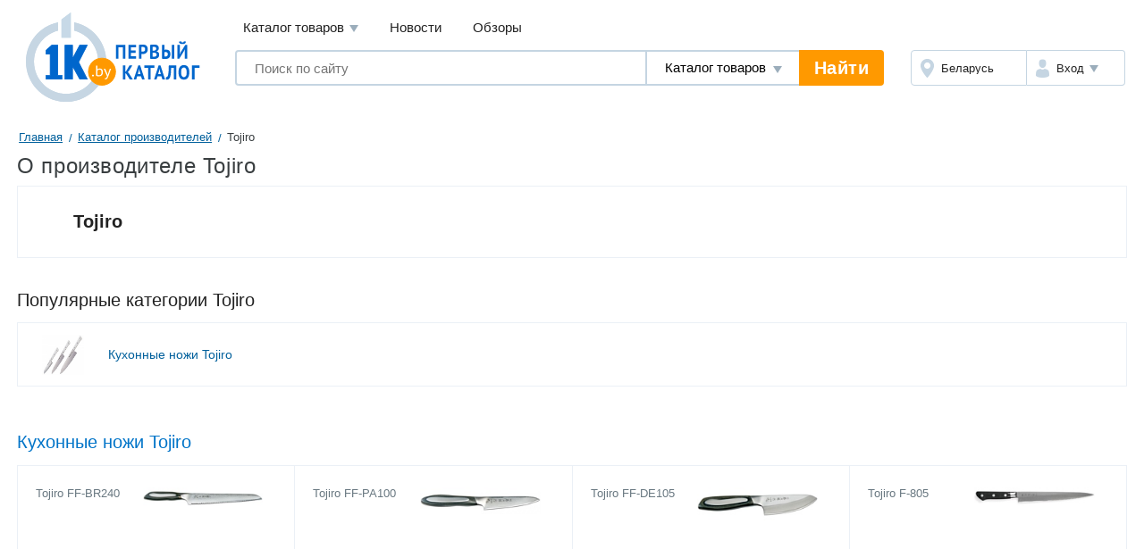

--- FILE ---
content_type: text/html; charset=UTF-8
request_url: https://1k.by/vendors/tojiro.html
body_size: 6045
content:
<!DOCTYPE HTML>
<!--[if IE 8 ]><html lang="ru" class="ie78 ie8"><![endif]-->
<!--[if (gt IE 8)|!(IE)]><!--><html lang="ru"><!--<![endif]-->
<head>
	<title>Tojiro - Каталог товаров производителя Tojiro</title>
    <meta charset="utf-8" />
    <meta name="keywords" content="Цены, Tojiro, каталог товаров, популярные товары" />
    <meta name="description" content="Цены на товары Tojiro, каталог товаров Tojiro, популярные товары и новинки на Первом Каталоге" />
    <meta name="viewport" content="width=device-width,user-scalable=yes" />
	<meta name="robots" content="INDEX,FOLLOW" />
	<meta name="yandex-verification" content="6039b443c226d6bb" />
	<meta name="yandex-verification" content="76bd963a72bb30d9" />
    <meta name="yandex-verification" content="56104470a4243b7f" />
    <meta name="yandex-verification" content="7e63e31c0eb664ba" />
    <meta name="yandex-verification" content="6edee8d32b4b2643" />
    <meta name="yandex-verification" content="6b09dd81a76b38a0" />
    <meta name="yandex-verification" content="4b47b05c25836f11" />
    <meta name="yandex-verification" content="72bf446cfa7a3482" />
    <meta name="yandex-verification" content="7e411900ab68b007" />
    <meta name="yandex-verification" content="63930ac152d7eb3f" />
    <meta name="yandex-verification" content="77b7c4616c03a532" />
    <meta name="yandex-verification" content="537a84d3c67fe649" />
    <meta name="yandex-verification" content="6d93d1117cccace6" />
    <meta name="yandex-verification" content="733dd91aa66542a3" />
    <meta name="yandex-verification" content="53664b338ba58b22" />
    <meta name="yandex-verification" content="4411e4b9d6342026" />
	<meta name="verify-v1" content="NZQ2/IC1/afiFdYZP+xK5evFkWBYWxaTd7N2R0SKBL0=" />
	<meta name="google-site-verification" content="ncT652yugaGJ3v6a8Ts9auc0_hOowxEiHQa_HRZKPoc" />
    <link rel="stylesheet" href="/Templates/standard/css_v28/common.css" />
	<!--[if lt IE 9]>
	<link type="text/css" rel="stylesheet" href="/Templates/standard/css_v28/ie.css" />
	<![endif]-->
	<!--[if IE]><!-->
	<link type="text/css" rel="stylesheet" href="/Templates/standard/css_v28/ie.css" />
	<!--<![endif]-->
    <link rel="stylesheet" href="/OS/colorbox/css/colorbox.css">
    <link rel="stylesheet" type="text/css" href="/OS/jquery/css/user/1.11.2/jquery-ui.min.css" />
	<link rel="stylesheet" href="/Templates/standard/css_v28/migrate.css" />
	<link rel="shortcut icon" href="/favicon.png" />
	<link rel="manifest" href="/manifest.webmanifest">
	<script type="application/ld+json">
		[
    {
        "@context": "http://schema.org",
        "@type": "BreadcrumbList",
        "itemListElement": [
            {
                "@type": "ListItem",
                "position": 1,
                "name": "Главная",
                "item": "https://1k.by/"
            },
            {
                "@type": "ListItem",
                "position": 2,
                "name": "Каталог производителей",
                "item": "https://1k.by/vendors/"
            },
            {
                "@type": "ListItem",
                "position": 3,
                "name": "Tojiro"
            }
        ]
    }
]	</script>
</head>
<body data-device-type="desktop">
    <div class="g-wrapper">
    	<div class="scrolling_buttons">
    		<div class="scrolling_buttons_up">
    			<div class="scrollup"></div>
    			<div class="pgup"></div>
    		</div>
    		<div class="scrolling_buttons_down">
    			<div class="pgdown"></div>
    			<div class="scrolldown"></div>
    		</div>   		
    	</div>
<div class="banner100"><div id="admixer_35d9930a7c83406093b9bc605d69d56a_zone_9407_sect_2611_site_2271" style="margin:0 auto;"></div>
<script type="text/javascript">
    admixerML.fn.push(function () { admixerML.display('admixer_35d9930a7c83406093b9bc605d69d56a_zone_9407_sect_2611_site_2271'); });
</script>
</div>        		<header class="l-header">
			<div class="l-header__logo">
				<a href="https://1k.by/" class="app-logo"><img src="/Templates/standard/images/by-logo.svg" alt="Первый Каталог - &quot;Все уже найдено. Осталось выбрать.&quot;" class="app-logo__img" /></a>
			</div>
			<div class="l-header__main">
				<div class="l-header__top">
					<div data-module="menu" class="menu">
						<nav class="menu__links">
							<div tabindex="0" class="menu__link menu__catalog">Каталог товаров								<div class="menu__cat-drop">

									<a href="https://komp.1k.by/" class="menu__cat-item">
										<i class="menu__cat-icon icon--catalog-komp"></i>
										<span class="menu__cat-link">Компьютерная техника</span>
									</a>

									<a href="https://digital.1k.by/" class="menu__cat-item">
										<i class="menu__cat-icon icon--catalog-digital"></i>
										<span class="menu__cat-link">Видео, аудио, фото, оптика</span>
									</a>

									<a href="https://phone.1k.by/" class="menu__cat-item">
										<i class="menu__cat-icon icon--catalog-phone"></i>
										<span class="menu__cat-link">Телефония и связь</span>
									</a>

									<a href="https://1k.by/kids/" class="menu__cat-item">
										<i class="menu__cat-icon icon--catalog-kids"></i>
										<span class="menu__cat-link">Детский мир</span>
									</a>

									<a href="https://home.1k.by/" class="menu__cat-item">
										<i class="menu__cat-icon icon--catalog-home"></i>
										<span class="menu__cat-link">Бытовая техника</span>
									</a>

									<a href="https://1k.by/sport/" class="menu__cat-item">
										<i class="menu__cat-icon icon--catalog-sport"></i>
										<span class="menu__cat-link">Спорт и туризм</span>
									</a>

									<a href="https://1k.by/remont/" class="menu__cat-item">
										<i class="menu__cat-icon icon--catalog-remont"></i>
										<span class="menu__cat-link">Строительство и ремонт</span>
									</a>

									<a href="https://auto.1k.by/" class="menu__cat-item">
										<i class="menu__cat-icon icon--catalog-auto"></i>
										<span class="menu__cat-link">Все для авто</span>
									</a>

									<a href="https://1k.by/dom/" class="menu__cat-item">
										<i class="menu__cat-icon icon--catalog-dom"></i>
										<span class="menu__cat-link">Все для дома и дачи</span>
									</a>

									<a href="https://1k.by/health/" class="menu__cat-item">
										<i class="menu__cat-icon icon--catalog-health"></i>
										<span class="menu__cat-link">Красота и здоровье</span>
									</a>

									<a href="https://1k.by/gift/" class="menu__cat-item">
										<i class="menu__cat-icon icon--catalog-gift"></i>
										<span class="menu__cat-link">Подарки и аксессуары</span>
									</a>

									<a href="https://1k.by/soft/" class="menu__cat-item">
										<i class="menu__cat-icon icon--catalog-soft"></i>
										<span class="menu__cat-link">Софт, фильмы, музыка</span>
									</a>
								</div>
							</div>
							<a href="https://news.1k.by/" class="menu__link">Новости</a>
							<a href="https://review.1k.by/" class="menu__link">Обзоры</a>
						</nav>
					</div>
				</div>
				<div class="l-header__bottom">
					<div class="l-header__search">
						<div data-module="search" class="search">
							<form autocomplete="off" action="https://1k.by/products/search" data-action="/searchautocomplete" method="get" class="search__in">
								<label class="search__field">
									<input autocomplete="off" type="text" name="s_keywords" placeholder="Поиск по сайту" class="search__input" value="">
								</label>
								<label class="search__details">
									<select name="searchFor" class="search__select" id="searchFor">
										<option value="products" selected="selected">Каталог товаров</option>
										<option value="news">Новости</option>
										<option value="reviews">Обзоры</option>
									</select>
								</label>
								<input type="hidden" id="s_categoryid" name="s_categoryid" value="0" />
								<button class="search__submit">Найти</button>
							</form>
							<div class="search__drop results"></div>
						</div>
					</div>
					<div class="l-header__aside">
						<div class="auth">
							<div class="auth__in">
								<a href="https://users.1k.by/setgeo" class="auth__region">
									<i class="auth__icon icon--ui-map"></i>
									<span class="auth__txt">Беларусь</span>
								</a>
								<div role="button" class="auth__user">
									<i class="auth__icon icon--ui-user"></i>
									<span class="auth__txt">Вход</span>
									<div class="auth__drop">
										<nav class="auth__menu">
											<a href="https://1k.by/users/auth" data-show-popup="SigninPopup" class="auth__link">Войти</a>
											<a href="https://1k.by/users/register" data-show-popup="SignupPopup" class="auth__link">Регистрация</a>
										</nav>
									</div>
								</div>
							</div>
						</div>
					</div>
				</div>
			</div>
		</header>
        <div class="g-main">

        	<div class="b-crumbs" id="status-line"><a class="crumbs_item" href="/">Главная</a>
<a class="crumbs_item" href="/vendors/">Каталог производителей</a>
<span class="crumbs_current">Tojiro</span>
</div>
<div class="b-page-ttl">
	<h1>О производителе Tojiro</h1>
</div>
<div class="production">
	<div class="market_head">
		<div class="product_block">
            <div class="adress">
                <h2 class="market_sub">Tojiro</h2>
            </div>
        </div>
    </div>
</div>
<div class="block">
	<div class="category">
		<div class="category-link">
			<h2>Популярные категории Tojiro</h2>
					</div>
		<div class="card line">
			<div class="card_block">
			</div>
			<div class="card_block">
				<a href="https://1k.by/dom/kitchenappliances-kitchenknife/tojiro/" class="card_block--large large">
					<div class="width-c">
						<img src="https://static.1k.by/images/products/ip/125/pp7/d/3926929/i9acd3650a.jpg" alt="Кухонные ножи Tojiro">
					</div>
					<p class="title">Кухонные ножи Tojiro</p>
				</a>
			</div>
		</div>
	</div>
</div>

<div class="block">
    <div class="category">
        <div class="heading_n">
			<h2><a href="https://1k.by/dom/kitchenappliances-kitchenknife/tojiro/">Кухонные ножи Tojiro</a></h2>
		</div>
        <div class="card line">
            <div class="card_block">
				<div class="card_block--tovar">
                    <div class="tovar">
                        <div class="tovar_title">
                            <a href="https://1k.by/dom/kitchenappliances-kitchenknife/tojiro/Tojiro_FF_BR240-1597575.html"><p class="gray">Tojiro FF-BR240</p></a>
                        </div>

                        <a href="https://1k.by/dom/kitchenappliances-kitchenknife/tojiro/Tojiro_FF_BR240-1597575.html">
                        	<div class="tovar_img"><img title="Tojiro FF-BR240" alt="Tojiro FF-BR240" src="https://static.1k.by/images/products/ip/125/pp1/2/1597575/i7d528f501.jpg"  loading="lazy" /></div>
                        </a>
					</div>
				</div>
				<div class="card_block--tovar">
                    <div class="tovar">
                        <div class="tovar_title">
                            <a href="https://1k.by/dom/kitchenappliances-kitchenknife/tojiro/Tojiro_FF_PA100-1597591.html"><p class="gray">Tojiro FF-PA100</p></a>
                        </div>

                        <a href="https://1k.by/dom/kitchenappliances-kitchenknife/tojiro/Tojiro_FF_PA100-1597591.html">
                        	<div class="tovar_img"><img title="Tojiro FF-PA100" alt="Tojiro FF-PA100" src="https://static.1k.by/images/products/ip/125/ppf/5/1597591/i91e985834.jpg"  loading="lazy" /></div>
                        </a>
					</div>
				</div>
				<div class="card_block--tovar">
                    <div class="tovar">
                        <div class="tovar_title">
                            <a href="https://1k.by/dom/kitchenappliances-kitchenknife/tojiro/Tojiro_FF_DE105-2195457.html"><p class="gray">Tojiro FF-DE105</p></a>
                        </div>

                        <a href="https://1k.by/dom/kitchenappliances-kitchenknife/tojiro/Tojiro_FF_DE105-2195457.html">
                        	<div class="tovar_img"><img title="Tojiro FF-DE105" alt="Tojiro FF-DE105" src="https://static.1k.by/images/products/ip/125/ppd/9/2195457/i902c363bf.jpg"  loading="lazy" /></div>
                        </a>
					</div>
				</div>
				<div class="card_block--tovar">
                    <div class="tovar">
                        <div class="tovar_title">
                            <a href="https://1k.by/dom/kitchenappliances-kitchenknife/tojiro/Tojiro_F_805-2195445.html"><p class="gray">Tojiro F-805</p></a>
                        </div>

                        <a href="https://1k.by/dom/kitchenappliances-kitchenknife/tojiro/Tojiro_F_805-2195445.html">
                        	<div class="tovar_img"><img title="Tojiro F-805" alt="Tojiro F-805" src="https://static.1k.by/images/products/ip/125/ppf/2/2195445/i227735c17.jpg"  loading="lazy" /></div>
                        </a>
					</div>
				</div>
			</div>
		</div>
	</div>
</div>
<div class="block">
    <div class="category">
        <div class="category-link">
            <h2>Популярные производители</h2>
            <a href="/vendors/">все производители</a>
        </div>

        <div class="card line">
            <div class="card_block">
                <a href="/vendors/eoc.html" class="card_block--max">
                    <img src="/images/site/productsproducers/v0269cf4e0.jpg" alt="ЭОС" />
                </a>
                <a href="/vendors/asus.html" class="card_block--max">
                    <img src="/images/site/productsproducers/v809afa83b.jpg" alt="ASUS" />
                </a>
                <a href="/vendors/bosch.html" class="card_block--max">
                    <img src="/images/site/productsproducers/v311e1ab7e.jpg" alt="Bosch" />
                </a>
                <a href="/vendors/mrmattress.html" class="card_block--max">
					<span>Mr. Mattress</span>
                </a>
                <a href="/vendors/samsung.html" class="card_block--max">
                    <img src="/images/site/productsproducers/v5d33a5cf5.jpg" alt="Samsung" />
                </a>
                <a href="/vendors/hp.html" class="card_block--max">
                    <img src="/images/site/productsproducers/v676c22803.jpg" alt="HP" />
                </a>
                <a href="/vendors/vegas.html" class="card_block--max">
                    <img src="/images/site/productsproducers/v21b827c2b.jpg" alt="Vegas" />
                </a>
                <a href="/vendors/lenovo.html" class="card_block--max">
                    <img src="/images/site/productsproducers/v85d0fbbca.jpg" alt="Lenovo" />
                </a>
			</div>
            <div class="card_block">
                <a href="/vendors/fabrikasna.html" class="card_block--max">
                    <img src="/images/site/productsproducers/v0b7aca15b.png" alt="Фабрика сна" />
                </a>
                <a href="/vendors/kitfort.html" class="card_block--max">
					<span>Kitfort</span>
                </a>
                <a href="/vendors/electrolux.html" class="card_block--max">
                    <img src="/images/site/productsproducers/vf9ede2491.jpg" alt="Electrolux" />
                </a>
                <a href="/vendors/miotesoro.html" class="card_block--max">
					<span>Mio Tesoro</span>
                </a>
                <a href="/vendors/polesietoys.html" class="card_block--max">
					<span>Полесье</span>
                </a>
                <a href="/vendors/philips.html" class="card_block--max">
                    <img src="/images/site/productsproducers/ve81d90911.png" alt="Philips" />
                </a>
                <a href="/vendors/pekam.html" class="card_block--max">
					<span>Пекам</span>
                </a>
                <a href="/vendors/msi.html" class="card_block--max">
                    <img src="/images/site/productsproducers/v1a6ada1a5.png" alt="MSI" />
                </a>
            </div>
        </div>
    </div>
</div>
        </div><!-- // g-main -->

		<footer class="l-footer">

			<div class="l-footer__top">
				<div class="l-footer__main">
					<div class="app-nav">
						<h3 class="app-nav__ttl">Информация</h3>
						<ul class="app-nav__menu">
								<li class="app-nav__it">
									<a href="https://1k.by/info1k/buyer" class="app-nav__link">Покупателям</a>
								</li>
								<li class="app-nav__it">
									<a href="https://users.1k.by/info-seller" class="app-nav__link">Продавцам</a>
								</li>
								<li class="app-nav__it">
									<a href="https://1k.by/info1k/sitemap" class="app-nav__link">Карта сайта</a>
								</li>
								<li class="app-nav__it">
									<a href="https://1k.by/vendors/" class="app-nav__link">Производители</a>
								</li>
								<li class="app-nav__it">
									<a href="https://1k.by/users/registerseller" class="app-nav__link">Регистрация магазина</a>
								</li>
						</ul>
					</div>
					<div class="app-nav">
						<h3 class="app-nav__ttl">Популярные категории</h3>
						<ul class="app-nav__menu">
							<li class="app-nav__it">
								<a href="https://komp.1k.by/mobile-notebooks/" class="app-nav__link">Ноутбуки</a>
							</li>
							<li class="app-nav__it">
								<a href="https://home.1k.by/home-washer/" class="app-nav__link">Стиральные машины</a>
							</li>
							<li class="app-nav__it">
								<a href="https://digital.1k.by/audio-headphones/" class="app-nav__link">Наушники и гарнитуры</a>
							</li>
							<li class="app-nav__it">
								<a href="https://digital.1k.by/video-tvpanels/" class="app-nav__link">Телевизоры</a>
							</li>
							<li class="app-nav__it">
								<a href="https://auto.1k.by/wheels-tyres/" class="app-nav__link">Автомобильные шины</a>
							</li>

						</ul>
					</div>
					<div class="app-nav">
						<h3 class="app-nav__ttl">Новые категории</h3>
						<ul class="app-nav__menu">
							<li class="app-nav__it">
								<a href="https://phone.1k.by/styluses/" class="app-nav__link">Стилусы</a>
							</li>
							<li class="app-nav__it">
								<a href="https://digital.1k.by/video-surveillancedvrs/" class="app-nav__link">Видеорегистраторы наблюдения</a>
							</li>
							<li class="app-nav__it">
								<a href="https://1k.by/dom/garden-gardenaccessories/" class="app-nav__link">Аксессуары для газонной техники</a>
							</li>
							<li class="app-nav__it">
								<a href="https://1k.by/dom/garden-washeraccessories/" class="app-nav__link">Аксессуары для моек высокого давления</a>
							</li>
							<li class="app-nav__it">
								<a href="https://1k.by/remont/izmerenie-thermalimagers/" class="app-nav__link">Тепловизоры и пирометры</a>
							</li>

						</ul>
					</div>
				</div>
				<div class="l-footer__aside">
					<div class="app-socials">
						<a href="https://vk.com/odinkaby" class="app-socials__vk">Vkontake</a>
						<a href="https://x.com/1k_official" class="app-socials__tw">Twitter</a>
					</div>
					<div class="app-copy">&copy; 2007-2025 "Первый Каталог" Беларусь, 
					Минск</div>
					<div class="app-track">
						<!--LiveInternet counter-->
						<script type="text/javascript">
						<!--
						document.write("<img src='https://counter.yadro.ru/hit?t14.11;r" + escape(document.referrer) + ((typeof(screen)=="undefined")?"":";s"+screen.width+"*"+screen.height+"*"+(screen.colorDepth?screen.colorDepth:screen.pixelDepth)) + ";u" + escape(document.URL) +";i" + escape("Жж"+document.title.substring(0,80)) + ";" + Math.random() + "' border='0' width='88' height='31' alt='' title='LiveInternet: показано число просмотров за 24 часа, посетителей за 24 часа и за сегодня' />")
						//-->
						</script>
						<!--/LiveInternet-->
	<!-- Yandex.Metrika counter --> <script type="text/javascript" > (function (d, w, c) { (w[c] = w[c] || []).push(function() { try { w.yaCounter34055125 = new Ya.Metrika({ id:34055125, clickmap:true, trackLinks:true, accurateTrackBounce:true, webvisor:true }); } catch(e) { } }); var n = d.getElementsByTagName("script")[0], x = "https://mc.yandex.ru/metrika/watch.js", s = d.createElement("script"), f = function () { n.parentNode.insertBefore(s, n); }; for (var i = 0; i < document.scripts.length; i++) { if (document.scripts[i].src === x) { return; } } s.type = "text/javascript"; s.async = true; s.src = x; if (w.opera == "[object Opera]") { d.addEventListener("DOMContentLoaded", f, false); } else { f(); } })(document, window, "yandex_metrika_callbacks"); </script> <noscript><div><img src="https://mc.yandex.ru/watch/34055125" style="position:absolute; left:-9999px;" alt="" /></div></noscript> <!-- /Yandex.Metrika counter -->

	<!-- Google tag (gtag.js) -->
	<script async src="https://www.googletagmanager.com/gtag/js?id=G-1PP138LRX3"></script>
	<script>
		window.dataLayer = window.dataLayer || [];
		function gtag(){dataLayer.push(arguments);}
		gtag('js', new Date());

		gtag('config', 'G-1PP138LRX3');
	</script>

					</div>
				</div>
			</div>
			<div class="l-footer__bottom">
				<nav class="misc-nav">
					<a href="https://1k.by/info1k/about" class="misc-nav__it">О нас</a>
					<a href="https://1k.by/info1k/ads" class="misc-nav__it">Тарифы на размещение</a>
					<a href="https://static.1k.by/files/presentation.pdf" class="misc-nav__it">Медийная реклама</a>
					<a href="https://1k.by/info1k/agreement" class="misc-nav__it">Пользовательское соглашение, Политика обработки перс.данных</a>
					<a href="https://1k.by/info1k/contacts" class="misc-nav__it">Обратная связь</a>
				</nav>
			</div>
		</footer>
		    </div>
    <!--[if (gt IE 8)|!(IE)]><!-->
	<script src="/OS/jquery/js/jquery.min.js"></script>
	<!--<![endif]-->
	<!--[if lt IE 9]>
	<script src="/OS/jquery/js/jquery-1.11.2.min.js"></script>
	<![endif]-->
	<script src="/OS/jquery/js/jquery-ui.min.js"></script>
	<script src="/OS/jquery/js/plugins/jquery.cookie.js"></script>	
	<script src="/OS/jquery/js/plugins/jquery-migrate-1.2.1.min.js"></script>
	<script src="/searchautocomplete-js-inline.php?searchFor=products"></script>
	<script src="/OS/jquery/js/plugins/jquery.xdomainrequest.min.js"></script>
	<script src="/js_v27/standard/main.js"></script>
	<script src="/contactinfogoal-js-inline.php"></script>
	<script src="/translations-js-inline.php"></script>
	<div id="vk_api_transport"></div>
	<script async src="/js_v27/standard/vk.js"></script>

	<script src="/js_v27/standard/pearajax/HTML_AJAX.js"></script>
<script src="/js_v27/standard/functions.js"></script>
			<script src="/js_v27/standard/modules/JBoxToggle.js"></script>
	<script src="/js_v27/standard/modules/JDropMenu.js"></script>
	<script src="/js_v27/standard/modules/JDropModule.js"></script>
	<script src="/js_v27/standard/modules/JFilterSelect.js"></script>
	<script src="/js_v27/standard/modules/JFilterChecker.js"></script>
	<script src="/js_v27/standard/modules/JOverlay.js"></script>
	<script src="/js_v27/standard/modules/JProductView.js"></script>
	<script src="/js_v27/standard/modules/JMarketsPhones.js"></script>
	<script src="/js_v27/standard/modules/JTinySlider.js"></script>
	<script src="/js_v27/standard/modules/JVideos.js"></script>
	<script src="/js_v27/standard/modules/JOffersFilter.js"></script>
	<script src="/js_v27/standard/modules/JTabs.js"></script>
	<script src="/js_v27/standard/modules/JWeekSchedule.js"></script>
	<script src="/js_v27/standard/modules/JCompare.js"></script>
	<script src="/js_v27/standard/modules/JSearch.js"></script>
	<script src="/js_v27/standard/common.js"></script>
	<script>
		window.SETTINGS = {
			SYMBOLS_PATH: '/Templates/standard/images/symbols.svg?v=13.9'
		};
	</script>
	<script src="/js_v27/standard/svgSymbolsLoader.js"></script>
</body>
</html>

--- FILE ---
content_type: text/css
request_url: https://1k.by/Templates/standard/css_v28/migrate.css
body_size: 12158
content:
html {
  font-size: 100%;
  min-width: 62rem;
  -webkit-text-size-adjust: 100%;
  -ms-text-size-adjust: 100%;
  -moz-osx-font-smoothing: grayscale;
  -webkit-font-smoothing: antialiased;
  background: #fafafa;
  box-sizing: border-box;
}

.g-wrapper {
  box-sizing: 0;
  border: 0;
  box-shadow: 0 0 5px 0 rgba(0, 0, 0, .2);
}

#__SVG_SYMBOLS__ {
  position: absolute;
  width: 0;
  height: 0;
}

.app-logo {
  display: block;
  width: 12.1875rem;
  height: 6.25rem;
}

.menu__cat-drop {
  display: -ms-flexbox;
  display: flex;
  -ms-flex-wrap: wrap;
  flex-wrap: wrap;
  border-radius: .125rem;
  background-color: #ffffff;
  box-shadow: 0 .1875rem .5rem 0 rgba(169, 177, 183, .75);
}

.menu {
  margin: .5rem 0 .9375rem .5625rem;
}

.menu__catalog, .menu__link {
  display: inline-block;
  vertical-align: top;
  padding: .125rem 0;
}

.menu__catalog {
  position: relative;
  padding-right: 1rem;
  outline: none;
}

.menu__catalog:after {
  width: 0;
  height: 0;
  border-top: .46875rem solid #9badbb;
  border-left: .3125rem solid transparent;
  border-right: .3125rem solid transparent;
  content: "";
  position: absolute;
  right: 0;
  top: .5rem;
  transition: border-color .15s;
}

.menu__catalog--opened {
  color: #0066cc;
}

.menu__catalog--opened .menu__cat-drop {
  visibility: visible;
  opacity: 1;
  transition: opacity .15s, visibility 0s;
}

.menu__catalog--opened:after {
  -webkit-transform: rotate(180deg);
  transform: rotate(180deg);
  border-top-color: rgba(0, 102, 204, .75);
}

.menu__link {
  font-size: .9375rem;
  color: #222222;
  transition: color .15s;
}

.menu__link:hover {
  cursor: pointer;
  color: #0066cc;
}

.menu__link + .menu__link {
  margin-left: 3.15%;
}

.menu__cat-drop {
  position: absolute;
  top: 100%;
  left: -.625rem;
  width: 43.75rem;
  margin-top: .5rem;
  padding: .625rem 1.25rem;
  opacity: 0;
  visibility: hidden;
  z-index: 10;
  transition: opacity .15s .1s, visibility .25s 0s;
}

.menu__cat-item {
  position: relative;
  display: block;
  width: 50%;
  min-width: 50%;
  margin: .625rem 0;
  padding: 1rem .5rem 1rem 3.75rem;
}

.menu__cat-item:hover .menu__cat-link {
  background: linear-gradient(90deg, rgba(0, 102, 204, .75), rgba(0, 102, 204, .75)) 0 1.05em no-repeat;
  background-size: 100% 1px;
  color: #0066cc;
}

.menu__cat-link {
  font-size: 1.125rem;
  font-weight: 400;
  color: #264059;
}

.menu__cat-icon {
  position: absolute;
  left: 0;
  top: 0;
  width: 3.125rem;
  height: 3.125rem;
}

.search .search__in {
  display: -ms-flexbox;
  display: flex;
}

.search .search__select {
  -webkit-appearance: none;
}

.search .search__select::-ms-expand {
  display: none;
}

.search .search__drop {
  border-radius: .125rem;
  background-color: #fff;
  box-shadow: 0 .1875rem .5rem 0 rgba(169,177,183,.75);
}

.search {
  position: relative;
}

.search.search--expanded .search__drop {
  visibility: visible;
  opacity: 1;
  transition: visibility 0s,opacity .15s;
}

.search .search__field {
  display: block;
  -ms-flex: 1 1;
  flex: 1 1;
  height: 2.5rem;
}

.search .search__input, .search__select {
  display: block;
  height: 100%;
  width: 100%;
  padding: .5rem 1.25rem;
  border: .125rem solid #c5d5e2;
  font-size: .9375rem;
  line-height: 1.2;
}

.search .search__input {
  border-radius: .25rem 0 0 .25rem;
  font-style: italic;
  color: #6d8491;
  -webkit-appearance: none;
  outline-offset: -2px;
}

.search .search__input::-webkit-input-placeholder {
  font-style: normal;
}

.search .search__input:-ms-input-placeholder {
  font-style: normal;
}

.search .search__input::placeholder {
  font-style: normal;
}

.search .search__input::-webkit-search-decoration {
  -webkit-appearance: none;
}

.search .search__details {
  position: relative;
  -ms-flex-negative: 0;
  flex-shrink: 0;
  display: block;
  max-width: 11.25rem;
  z-index: 2;
}

.search .search__details:hover:after {
  border-top-color: rgba(0, 102, 204, .75);
}

.search .search__details:after {
  width: 0;
  height: 0;
  border-top: .46875rem solid #9badbb;
  border-left: .3125rem solid transparent;
  border-right: .3125rem solid transparent;
  content: "";
  position: absolute;
  right: 1.1875rem;
  top: 1.15rem;
  z-index: 1;
}

.search__select {
  position: relative;
  padding-right: 2.3125rem;
  border-width: .125rem 0;
  background-color: #ffffff;
  border-radius: 0;
  z-index: 1;
}

.search .search__select:hover {
  cursor: pointer;
  color: #06c;
}

.search .search__select:hover option {
  color: #222;
}

.search .search__submit {
  display: block;
  padding: .25rem .9375rem;
  font-size: 1.25rem;
  font-weight: 700;
  letter-spacing: .025em;
  border: .125rem solid transparent;
  border-radius: 0 .25rem .25rem 0;
  background-color: #f90;
  color: #fff;
  cursor: pointer;
}

.search .search__submit:hover {
  border-color: #c60;
}

.search .search__drop {
  position: absolute;
  left: 0;
  right: 0;
  top: 100%;
  max-height: 80vh;
  visibility: hidden;
  opacity: 0;
  transition: visibility 0s .15s,opacity .15s;
  overflow-y: auto;
  z-index: 3;
}

.results .results__img {
  top: 0;
  right: 0;
  bottom: 0;
  left: 0;
  position: absolute;
  max-height: 100%;
  max-width: 100%;
  display: block;
  margin: auto;
}

.results .results__cat, .results .results__link {
  box-shadow: 0 0 0 .0625rem rgba(199,213,228,.5);
  background-color: #fff;
  transition: background-color .15s;
}

.results .results__cat:hover, .results .results__link:hover {
  background-color: #fefdf5;
}

.results .is-selected.results__cat, .results .is-selected.results__link {
  background-color: #fcf8de;
}

.results {
  background-color: #fff;
}

.results .results__ttl {
  font-size: .8125rem;
  font-weight: 400;
  padding: .5rem 1rem;
  margin: 1.25rem 0 .125rem;
  color: rgba(91,95,105,.8);
  text-transform: uppercase;
}

.results .results__ttl:first-child {
  margin-top: .5rem;
}

.results .results__cat {
  position: relative;
  display: block;
  min-height: 2.625rem;
  padding: .75rem 3rem .75rem 1rem;
  font-size: 1rem;
  line-height: 1.125;
  font-weight: 400;
  color: #264059;
}

.results .results__cat:hover:after {
  opacity: 1;
}

.results .results__cat:after {
  position: absolute;
  top: .625rem;
  right: .625rem;
  content: "";
  height: 1.375rem;
  width: .875rem;
  background: url("[data-uri]") no-repeat;
  background-size: .875rem;
  transition: opacity .15s;
  opacity: .5;
}

.results .results__prod {
  position: relative;
  min-height: 5.625rem;
}

.results .results__thumb {
  position: absolute;
  left: .625rem;
  top: .625rem;
  width: 4.375rem;
  height: 4.375rem;
}

.results .results__link {
  display: block;
  min-height: 5.625rem;
  padding: .875rem 1rem 2.5rem 5.625rem;
  color: #333;
}

.results .results__rate {
  margin: .1875rem 0 0 .25rem;
}

.results .results__rev {
  background: linear-gradient(90deg,rgba(109,132,145,.25),rgba(109,132,145,.25)) 0 1.05em no-repeat;
  background-size: 100% 1px;
  font-size: .75rem;
  line-height: 1;
  color: #6d8491;
}

.results .results__name {
  font-size: 1.125rem;
  line-height: 1.11111;
  font-weight: 500;
  color: #00609c;
}

.results .results__info {
  display: block;
  margin-top: .25rem;
  font-size: .875rem;
  line-height: 1.14286;
}

.results .results__price {
  background: linear-gradient(90deg,rgba(255,102,0,.2),rgba(255,102,0,.2)) 0 1.05em no-repeat;
  background-size: 100% 1px;
  position: absolute;
  left: 5.625rem;
  bottom: .875rem;
  font-size: 1rem;
  font-weight: 500;
  color: #f60;
}

.results .results__price:hover {
  background: linear-gradient(90deg,rgba(255,102,0,.5),rgba(255,102,0,.5)) 0 1.05em no-repeat;
  background-size: 100% 1px;
}

.results .results__all {
  color: #00609c;
  font-weight: 500;
}

.auth__drop-head, .auth__in, .auth__login, .auth__region, .auth__user {
  display: -ms-flexbox;
  display: flex;
}

.auth__drop {
  border-radius: .125rem;
  background-color: #ffffff;
  box-shadow: 0 .1875rem .5rem 0 rgba(169, 177, 183, .75);
}

.auth {
  position: relative;
  width: 100%;
}

.auth__in {
  height: 2.5rem;
}

.auth__login, .auth__region, .auth__user {
  -ms-flex: 1 1 auto;
  flex: 1 1 auto;
  -ms-flex-align: center;
  align-items: center;
  padding: .3125rem .375rem;
  border: .0625rem solid #c5d5e2;
  font-size: .8125rem;
  line-height: 1.05;
  background-color: #ffffff;
}

.auth__login:hover, .auth__region:hover, .auth__user:hover {
  cursor: pointer;
}

.auth__login:hover .auth__txt, .auth__region:hover .auth__txt, .auth__user:hover .auth__txt {
  color: #0066cc;
}

.auth__login:hover .auth__icon, .auth__region:hover .auth__icon, .auth__user:hover .auth__icon {
  background-color: #0066cc;
}

.auth__region {
  -ms-flex-preferred-size: 54%;
  flex-basis: 54%;
  border-radius: .25rem 0 0 .25rem;
}

.auth__login, .auth__user {
  -ms-flex-preferred-size: 46%;
  flex-basis: 46%;
  border-left: 0;
  border-radius: 0 .25rem .25rem 0;
}

.auth__txt {
  display: block;
  -ms-flex: 0 1 auto;
  flex: 0 1 auto;
  max-height: 100%;
  overflow: hidden;
  margin: auto 0;
  color: #222222;
  transition: color .15s;
}

.auth__user {
  position: relative;
}

.auth__user:after {
  content: "";
  margin: .1rem 0 0 .375rem;
  width: 0;
  height: 0;
  border-top: .46875rem solid #9badbb;
  border-left: .3125rem solid transparent;
  border-right: .3125rem solid transparent;
}

.auth__user--opened:after {
  -webkit-transform: rotate(180deg);
  transform: rotate(180deg);
  border-top-color: rgba(0, 102, 204, .75);
}

.auth__user--opened .auth__txt {
  color: #0066cc;
}

.auth__user--opened .auth__icon {
  background-color: #0066cc;
}

.auth__user--opened .auth__drop {
  visibility: visible;
  opacity: 1;
  transition: opacity .15s, visibility 0s;
}

.auth__icon {
  display: block;
  -ms-flex: 0 0 auto;
  flex: 0 0 auto;
  width: 1.4375rem;
  height: 1.4375rem;
  margin: auto .25rem auto 0;
  background-color: #c5d5e2;
  transition: background-color .15s;
}

.auth__drop {
  opacity: 0;
  visibility: hidden;
  transition: opacity .15s .1s, visibility .25s 0s;
  padding: .625rem 0;
  position: absolute;
  top: 100%;
  right: -.625rem;
  width: 16.25rem;
  margin-top: .5rem;
  z-index: 10;
  cursor: auto;
}

.auth__drop-head {
  -ms-flex-pack: justify;
  justify-content: space-between;
  padding: .625rem 1.25rem 1.25rem;
}

.auth__id {
  font-size: .875rem;
  font-weight: 700;
}

.auth__close {
  margin-left: auto;
  font-size: .875rem;
  text-align: right;
  color: #9badbb;
  cursor: pointer;
}

.auth__close:hover {
  color: #ff9900;
}

.auth__link, .auth__nav {
  display: block;
}

.auth__link {
  font-size: .875rem;
  padding: .625rem 1.25rem;
  color: #0066cc;
}

.auth__link:hover {
  background-color: #66a3e0;
  color: #ffffff;
}

.l-header, .l-header__bottom {
  display: -ms-flexbox;
  display: flex;
}

.l-header {
  padding-left: 1.125rem;
  padding-right: 1.125rem;
  -ms-flex: 0 0 auto;
  flex: 0 0 auto;
  margin: .75rem 0 1.625rem;
  background-color: #ffffff;
}

@media (min-width: 1280px) {
  .l-header {
    padding-left: 1.3125rem;
    padding-right: 1.3125rem;
  }
}

.l-header__logo {
  -ms-flex: 0 0 auto;
  flex: 0 0 auto;
  margin: .125rem 3.15% 0 .5rem;
}

.l-header__main, .l-header__search {
  -ms-flex: 1 auto;
  flex: 1 1 auto;
}

.l-header__search {
  padding-bottom: .75rem;
}

.l-header__bottom, .l-header__top {
  -ms-flex: 1 auto;
  flex: 1 1 auto;
}

.l-header__aside {
  -ms-flex: 0 0 15rem;
  flex: 0 0 15rem;
  width: 15rem;
  margin-left: 1.875rem;
}

.app-nav {
  -ms-flex-positive: 1;
  flex-grow: 1;
  -ms-flex-preferred-size: 50%;
  flex-basis: 50%;
  padding-right: 1rem;
}

.app-nav:first-child {
  -ms-flex-preferred-size: 36%;
  flex-basis: 36%;
}

.app-nav__ttl {
  margin: 0 0 .75rem;
  font-size: 1rem;
  line-height: 1.125;
  font-weight: 700;
}

.app-nav__menu {
  margin: 0;
  padding: 0;
  list-style: none;
}

.app-nav__it + .app-nav__it {
  margin-top: .375rem;
}

.app-nav__link {
  color: #ffffff;
  font-size: .875rem;
}

.app-nav__link:hover {
  color: #ffffff;
  box-shadow: inset 0 -1px 0 0 hsla(0, 0%, 100%, .875);
}

.app-socials {
  display: -ms-flexbox;
  display: flex;
}

.app-socials__mobile, .app-socials__tw, .app-socials__vk {
  height: 2.25rem;
  overflow: hidden;
}

.app-socials__mobile:not(:first-child), .app-socials__tw:not(:first-child), .app-socials__vk:not(:first-child) {
  margin-left: .75rem;
}

.app-socials__tw, .app-socials__vk {
  min-width: 2.25rem;
  -ms-flex-preferred-size: 2.25rem;
  flex-basis: 2.25rem;
  border: .0625rem solid #ffffff;
  border-radius: 50%;
  background: 50% no-repeat;
  background-size: cover;
  opacity: .65;
  color: transparent;
  text-indent: -6.25rem;
  transition: opacity .15s;
}

.app-socials__tw:hover, .app-socials__vk:hover {
  opacity: 1;
}

.app-socials__vk {
  background-image: url([data-uri]);
}

.app-socials__tw {
  background-image: url([data-uri]);
}

.app-socials__mobile {
  padding: .5625rem 1.4375rem .5rem;
  border-radius: .25rem;
  border: .0625rem solid hsla(0, 0%, 100%, .65);
  font-size: .9375rem;
  line-height: 1;
  color: #ffffff;
  transition: border-color .15s, background-color .15s;
}

.app-socials__mobile:hover {
  color: #ffffff;
  border-color: #ffffff;
  background-color: hsla(0, 0%, 100%, .1);
}

.app-copy {
  margin: 1.3125rem 0;
  font-size: .8125rem;
  line-height: 1.2;
}

.app-track {
  display: -ms-flexbox;
  display: flex;
}

.app-track__txt a {
  color: #ffffff;
}

.app-track__txt a:hover {
  box-shadow: inset 0 -1px 0 0 hsla(0, 0%, 100%, .875);
}

.app-track {
  margin-top: auto;
  padding-bottom: .25rem;
}

.app-track__it {
  width: 5.5rem;
  height: 1.9375rem;
  margin-right: 1.25rem;
}

.app-track img {
  margin-right: 1.25rem;
  display: block;
}

.app-track__txt {
  font-size: .8125rem;
  margin: auto 0;
  -ms-flex-item-align: center;
  align-self: center;
}

.misc-nav__it {
  font-size: .9375rem;
  color: #ffffff;
}

.misc-nav__it:hover {
  padding-bottom: 1.05px;
  background: linear-gradient(90deg, #ffffff, #ffffff) 0 1.05em no-repeat;
  background-size: 100% 1px;
  color: #ffffff
}

.misc-nav__it + .misc-nav__it {
  margin-left: .8125rem;
}

.l-footer__aside, .l-footer__main, .l-footer__top {
  display: -ms-flexbox;
  display: flex;
}

.l-footer__aside {
  -ms-flex-direction: column;
  flex-direction: column;
}

.l-footer {
  position: relative;
  -ms-flex: 0 0 auto;
  flex: 0 0 auto;
  width: 100%;
  margin: 1.25rem 0 0;
  color: #ffffff;
  z-index: 2;
}

.l-footer__top {
  padding: 1.375rem 2.9375rem;
  background-color: #6f8fae;
}

.l-footer__main {
  -ms-flex: 1 1 53.75rem;
  flex: 1 1 53.75rem;
  max-width: 53.75rem;
  margin-right: .625rem;
}

.l-footer__aside {
  -ms-flex: 0 0 auto;
  flex: 0 0 auto;
  margin: 0 auto;
  -ms-flex-item-align: center;
  align-self: center
}

.l-footer__bottom {
  padding: 1rem 2.9375rem;
  background-color: #64809c;
}

.popup {
  display: -ms-flexbox;
  display: flex;
}

.popup__in {
  margin: auto;
  -ms-flex-item-align: center;
  align-self: center;
  justify-self: center;
}

.popup {
  top: 0;
  right: 0;
  bottom: 0;
  left: 0;
  position: fixed;
  padding: 1rem;
  overflow-y: auto;
  -webkit-overflow-scrolling: touch;
  background: hsla(0, 0%, 40%, .25) url("[data-uri]") 50% 50% repeat;
  opacity: 0;
  visibility: hidden;
  z-index: 100;
  transition: visibility 0s .25s, opacity .15s .1s;
}

.popup--visible {
  opacity: 1;
  visibility: visible;
  transition: visibility 0s, opacity .15s;
}

.popup--visible .popup__in {
  opacity: 1;
  transition: opacity .15s .05s;
}

.popup__in {
  position: relative;
  padding: 1.5rem;
  background-color: #ffffff;
  border-radius: .5rem;
  opacity: 0;
  transition: opacity .25s;
}

.popup__close {
  position: absolute;
  top: 1.25rem;
  right: 1.25rem;
  width: 1.875rem;
  height: 1.875rem;
  border: 0;
  border-radius: 50%;
  box-shadow: 0 0 0 .125rem #c5d5e2;
  background: #c5d5e2 url([data-uri]) 50% no-repeat;
  background-size: cover;
  cursor: pointer;
  transition: box-shadow .15s, background-color .15s;
}

.popup__close:hover {
  background-color: #ff9900;
  box-shadow: 0 0 0 .125rem #ff9900;
}

.form__title {
  margin: 0 0 .75rem;
  font-size: 1.5rem;
  font-weight: 400;
}

.form__descr {
  margin-bottom: .5rem;
  font-size: .875rem;
}

.form__inner {
  width: 100%;
  margin-top: .75rem;
  border: 0;
  border-spacing: 0;
}

.l-field__aside {
  width: 12.5rem;
  text-align: right;
  padding: .625rem 1rem 1.25rem 0;
  vertical-align: bottom;
  font-size: .875rem;
}

.l-field__aside a {
  color: #0066cc;
  padding-bottom: 1.05px;
  background: linear-gradient(90deg, rgba(0, 102, 204, .75), rgba(0, 102, 204, .75)) 0 1.05em no-repeat;
  background-size: 100% 1px;
}

.l-field__req {
  color: red;
}

.l-field__label {
  font-size: .875rem;
}

.l-field__elem {
  padding: .625rem 0;
  vertical-align: top;
}

.l-field__error, .l-field__note {
  margin-bottom: .1875rem;
  font-size: .8125rem;
  font-style: italic;
}

.l-field__error {
  color: red;
}

.l-field__note {
  color: #9ab6d3;
}

.field--error .field__input {
  border-color: red;
}

.field__input {
  display: block;
  width: 100%;
  height: 2.25rem;
  padding: .25rem .5rem;
  font-size: 1rem;
  line-height: 1.25rem;
  border: .0625rem solid #c5d5e3;
  border-radius: .125rem;
  background-color: #ffffff;
}

.field__input:hover {
  border-color: #7fb2e5;
}

.field__captcha {
  display: block;
  height: 3.125rem;
  margin-bottom: .625rem;
}

.field__captcha-img {
  display: block;
  height: 100%;
}

.field--cbx .field__control {
  display: -ms-inline-flexbox;
  display: inline-flex;
}

.field__text {
  margin: auto 0;
  -ms-flex-item-align: center;
  align-self: center;
}

.field__cbx {
  top: 0;
  right: 0;
  bottom: 0;
  left: 0;
  position: absolute;
}

.field--cbx .field__control {
  position: relative;
  cursor: pointer;
}

.field--cbx .field__control:hover .field__pic {
  border-color: #7fb2e5;
}

.field__cbx {
  margin-right: .625rem;
  opacity: 0;
}

.field__cbx:checked + .field__pic {
  border-color: #ff9900;
  background: #ff9900 url([data-uri]) 50% no-repeat;
  background-size: cover;
}

.is-focused .field__cbx:focus .field__pic {
  outline: .0625rem auto -webkit-focus-ring-color;
}

.field__pic {
  display: block;
  width: 1.5rem;
  height: 1.5rem;
  margin-right: .625rem;
  border: .0625rem solid #c5d5e3;
  border-radius: .125rem;
  background-color: #ffffff;
  cursor: pointer;
}

.open-auth__label {
  padding: 2.5rem 1rem 0 0;
  font-size: .875rem;
  vertical-align: middle;
  text-align: right;
}

.open-auth__body {
  padding-top: 2.5rem;
}

.open-auth__it {
  float: left;
  width: 3.125rem;
  height: 3.125rem;
  overflow: hidden;
  text-indent: -100rem;
  color: transparent;
  opacity: .85;
  transition: opacity .15s;
}

.open-auth__it:hover {
  opacity: 1;
}

.open-auth__it--vk {
  background: #4d75a2 url([data-uri]) 50% no-repeat;
  background-size: 100% auto;
}

.open-auth__it--tw {
  background: #50abf1 url([data-uri]) 50% no-repeat;
  background-size: 100% auto;
}

.open-auth__it--fb {
  background: #3a5899 url([data-uri]) 50% no-repeat;
  background-size: 100% auto;
}

.open-auth__it + .open-auth__it {
  margin-left: .9375rem;
}

.btn__in {
  display: -ms-flexbox;
  display: flex;
}

.btn {
  display: inline-block;
  vertical-align: baseline;
  border: 0;
  padding: 0;
  background-color: transparent;
}

.btn:not(:disabled) {
  cursor: pointer;
}

.btn--size_xs-auto .btn__in, .btn--size_xs-full .btn__in, .btn--size_xs .btn__in {
  height: 1.875rem;
  border-radius: .125rem;
  padding: .4375rem .75rem .375rem;
  font-size: .8125rem;
}

.btn--size_xs-auto .btn__icon, .btn--size_xs-full .btn__icon, .btn--size_xs .btn__icon {
  width: .9375rem;
  height: .9375rem;
  fill: #ffffff;
}

.btn--size_xs .btn__in {
  padding: .4375rem .625rem .375rem;
}

.btn--size_xs-auto .btn__in {
  padding: .4375rem 1.25rem .375rem;
}

.btn--size_sm-auto .btn__in, .btn--size_sm-full .btn__in, .btn--size_sm .btn__in {
  height: 2rem;
  font-size: .875rem;
  border-radius: .125rem;
}

.btn--size_sm .btn__in {
  padding: .4375rem .75rem .5rem;
}

.btn--size_sm-auto .btn__in {
  padding: .5rem 2.5rem .75rem;
}

.btn--size_sm-full .btn__in {
  padding: .5rem .875rem;
}

.btn--size_md-auto .btn__in, .btn--size_md-full .btn__in, .btn--size_md .btn__in {
  height: 2.25rem;
  font-size: .9375rem;
  border-radius: .125rem;
}

.btn--size_md .btn__in {
  padding: .5rem .875rem .75rem;
}

.btn--size_md-auto .btn__in {
  padding: .5rem 2.5rem .75rem;
}

.btn--size_md-full .btn__in {
  padding: .5rem 1rem .75rem;
}

.btn--size_lg-auto .btn__in, .btn--size_lg-full .btn__in, .btn--size_lg .btn__in {
  height: 2.5rem;
  font-size: .9375rem;
  border-radius: .125rem;
}

.btn--size_lg .btn__in {
  padding: .5rem .75rem .5625rem;
}

.btn--size_lg-auto .btn__in {
  padding: .5rem 2rem .75rem;
}

.btn--size_lg-full .btn__in {
  padding: .5rem 1rem .75rem;
}

.btn--size_lg-full, .btn--size_md-full, .btn--size_sm-full {
  width: 100%;
}

.btn--skin_primary .btn__in {
  border: .0625rem solid #0099ff;
  color: #222222;
  background-color: #ccebff;
}

.btn--skin_primary .btn__in:hover {
  background-color: #0099ff;
  color: #ffffff;
}

.btn--skin_secondary .btn__in {
  border: .0625rem solid #ff6600;
  color: #ffffff;
  background-color: #ff9900;
}

.btn--skin_secondary .btn__in:hover {
  background-color: #ffa31a;
}

.btn--skin_accent .btn__in {
  border: .0625rem solid #ff6600;
  color: #ff6600;
  background-color: #ffffff;
}

.btn--skin_accent:disabled .btn__in {
  border: .0625rem solid #c5d5e2;
  color: #c5d5e2;
  background-color: #ffffff;
}

.btn--skin_contrast .btn__in {
  border: .0625rem solid #0066cc;
  color: #ffffff;
  background-color: #0099ff;
}

.btn--skin_contrast .btn__in:hover {
  background-color: #1ca4fe;
}

.btn--skin_contrast:disabled .btn__in {
  border: .0625rem solid #c5d5e2;
  color: #c5d5e2;
  background-color: #ffffff;
}

.btn--skin_passive .btn__in {
  border: .0625rem solid #5d8ebe;
  color: #ffffff;
  background-color: #89b8e7;
}

.btn--skin_passive .btn__in:hover {
  background-color: #5d8ebe;
}

.btn--skin_passive:disabled .btn__in {
  border: .0625rem solid #5d8ebe;
  color: #ffffff;
  background-color: #89b8e7;
}

.btn--skin_apply .btn__in {
  position: relative;
  color: #ffffff;
  background-color: #ff9900;
  font-weight: 700;
  text-transform: uppercase;
  border-radius: .0625rem .0625rem .125rem 0;
  box-shadow: -.1875rem .1875rem .3125rem 0 rgba(0, 0, 0, .15);
}

.btn--skin_apply .btn__in:after {
  width: 0;
  height: 0;
  border-bottom: .9375rem solid transparent;
  border-top: .9375rem solid transparent;
  content: "";
  position: absolute;
  right: 100%;
  top: 0;
  border-left-width: .625rem;
  border-right: .625rem solid #ff9900;
}

.btn--skin_apply .btn__text {
  background: linear-gradient(90deg, hsla(0, 0%, 100%, .75), hsla(0, 0%, 100%, .75)) 0 1.05em no-repeat;
  background-size: 100% 1px;
  padding-bottom: .0625rem;
}

.btn__in {
  -ms-flex-align: center;
  align-items: center;
  width: 100%;
  height: 100%;
  transition: border-color .1s, color .1s, border-color .1s;
}

.btn__icon {
  -ms-flex-negative: 0;
  flex-shrink: 0;
  margin: auto 0;
}

.btn__icon:first-child:not(:last-child) {
  margin-right: .5rem;
}

.btn__text {
  margin: auto 0;
}

.btn__text:first-child:not(:last-child) {
  margin-right: .5rem;
}

.form--signup {
  max-width: 35rem;
  padding: 1.25rem 1.25rem 1.5rem;
}

.form--signin {
  width: 35rem;
  padding: 1.25rem 1.25rem 1.5rem;
}

.form--signin .form__links {
  padding-top: 1.875rem;
}

.form--signin .form__links a + a {
  margin-left: 1rem;
}

@charset "UTF-8";
.item-cnt, .item-num, .item-shp, .tabs--base .tabs__body, .tabs__head {
  display: -ms-flexbox;
  display: flex;
}

.week__schedule {
  display: -ms-inline-flexbox;
  display: inline-flex;
}

.item-cnt, .item-num, .item-shp {
  -ms-flex-align: center;
  align-items: center;
  justify-items: center;
}

.info-list, .tabs__head, .week__schedule {
  margin: 0;
  padding: 0;
  list-style: none;
}

.item-cnt__val {
  white-space: nowrap;
  overflow: hidden;
  text-overflow: ellipsis;
  background: linear-gradient(90deg, rgba(0, 102, 204, .35), rgba(0, 102, 204, .35)) 0 1.05em no-repeat;
  background-size: 100% 1px;
  color: #0066cc;
  transition: color .15s;
}

.item-cnt__val:hover {
  color: #0099ff;
  background-image: linear-gradient(90deg, rgba(0, 153, 255, .65), rgba(0, 153, 255, .65));
}

.sel-contacts {
  width: 28.125rem;
  padding: 0 .5rem;
}

.sel-contacts__title {
  margin-bottom: 1.25rem;
  padding: 0 2rem;
  font-size: 1.75rem;
  font-weight: 700;
  color: #333333;
  text-align: center;
}

.sel-contacts__week {
  margin: 1.125rem 1.125rem 1.625rem;
}

.week {
  text-align: center;
}

.week__schedule {
  -ms-flex-pack: center;
  justify-content: center;
  margin-bottom: .5rem;
  box-shadow: 0 0 0 .0625rem #c5d5e3;
  border-radius: .125rem;
}

.week__day {
  width: 1.875rem;
  height: 1.75rem;
  line-height: 1.75rem;
  font-size: .875rem;
  font-weight: 700;
  color: #333333;
  border-radius: .125rem;
}

.week__day:not(.week__day--current):hover {
  background-color: #f1f6fb;
  cursor: pointer;
}

.week__day + .week__day {
  margin-left: .0625rem;
}

.week__day--current {
  background-color: #76a8d9;
  box-shadow: 0 0 0 .0625rem #76a8d9;
  color: #ffffff;
  cursor: default;
}

.week__day--off {
  color: #e63e3e;
}

.week__day--off:not(.week__day--current):hover {
  background-color: rgba(230, 62, 62, .05);
}

.week__day--off.week__day--current {
  color: #ffffff;
  background-color: #e63e3e;
  box-shadow: 0 0 0 .0625rem #e63e3e;
}

.week__today {
  font-size: .875rem;
  color: #697881;
}

.week__time {
  display: block;
  margin-top: .0625rem;
  line-height: 1;
  min-height: 1em;
}

.tabs--base .tabs__body {
  overflow: hidden;
}

.tabs--base .tabs__item {
  -ms-flex-preferred-size: 100%;
  flex-basis: 100%;
  min-width: 100%;
  -ms-flex-order: 1;
  order: 1;
}

.tabs--base .tabs__item--active {
  -ms-flex-order: 0;
  order: 0;
}

.tabs__head {
  -ms-flex-pack: center;
  justify-content: center;
  font-size: .9375rem;
  font-weight: 500;
  text-align: center;
  margin-bottom: .3125rem;
}

.tabs__ttl {
  -ms-flex: 0 0;
  flex: 0 0;
  width: 100%;
  height: 2.25rem;
  line-height: 1.625rem;
  padding: .25rem 1.25rem;
  box-shadow: 0 0 0 .0625rem #c5d5e3;
  background-color: #ffffff;
  white-space: nowrap;
  color: #333333;
}

.tabs__ttl:not(.tabs__ttl--active):hover {
  background-color: #f1f6fb;
  cursor: pointer;
}

.tabs__ttl--active {
  color: #ffffff;
  fill: #ffffff;
  background-color: #76a8d9;
  box-shadow: 0 0 0 .0625rem #76a8d9;
  cursor: default;
}

.tabs__ttl:first-child {
  border-radius: .125rem 0 0 .125rem;
}

.tabs__ttl:last-child {
  border-radius: 0 .125rem .125rem 0;
}

.info-list__it + .info-list__it {
  border-top: .0625rem solid rgba(197, 213, 227, .5);
}

.item-num {
  -ms-flex-pack: end;
  justify-content: flex-end;
  min-height: 3rem;
  font-size: 1.125rem;
  color: #222222;
}

.item-num:hover {
  background-color: #fbfcfe;
}

.item-num__key {
  width: 1.125rem;
  height: 1.125rem;
  background-size: auto 1.125rem;
}

.item-num__val {
  width: 65%;
  padding-left: .625rem;
  text-align: left;
}

.item-num__val:active {
  -webkit-user-select: text;
  -moz-user-select: text;
  -ms-user-select: text;
  user-select: text;
  cursor: text;
}

.item-cnt {
  position: relative;
  min-height: 3rem;
  font-size: 1.125rem;
  color: #222222;
}

.item-cnt:hover {
  background-color: #fbfcfe;
}

.item-cnt__key {
  -ms-flex: 0 0;
  flex: 0 0;
  min-width: 35%;
  margin-right: 1rem;
  font-size: .875rem;
  text-align: right;
  color: #697881;
}

.item-cnt__val:active {
  -webkit-user-select: text;
  -moz-user-select: text;
  -ms-user-select: text;
  user-select: text;
  cursor: text;
}

.item-shp {
  min-height: 3rem;
  padding: 0 .75rem;
  font-size: 1.125rem;
  color: #222222;
}

.item-shp__key {
  margin-right: .5rem;
}

.item-shp__key em {
  font-style: normal;
  color: #5b5f69;
}

.item-shp__key:after {
  display: inline;
  content: "—";
  margin-left: .5rem;
}

.item-shp__val--fee {
  color: red;
}

.item-shp__val--free {
  color: #5e9b00;
}

[class*=icon--catalog-] {
  background: url(../images/sprites/catalog.png) 0 -100% no-repeat;
  background-size: 100% auto;
}

.icon--catalog-auto {
  background-position: 0 0;
}

.icon--catalog-digital {
  background-position: 0 9.0909%;
}

.icon--catalog-dom {
  background-position: 0 18.1818%;
}

.icon--catalog-gift {
  background-position: 0 27.2727%;
}

.icon--catalog-health {
  background-position: 0 36.3636%;
}

.icon--catalog-home {
  background-position: 0 45.4545%;
}

.icon--catalog-kids {
  background-position: 0 54.5455%;
}

.icon--catalog-komp {
  background-position: 0 63.6364%;
}

.icon--catalog-phone {
  background-position: 0 72.7273%;
}

.icon--catalog-remont {
  background-position: 0 81.8182%;
}

.icon--catalog-soft {
  background-position: 0 90.9091%;
}

.icon--catalog-sport {
  background-position: 0 100%;
}

.icon--ui-map {
  background-image: url("[data-uri]");
}

.icon--ui-login, .icon--ui-map {
  background-repeat: no-repeat;
  background-size: cover;
}

.icon--ui-login {
  background-image: url("[data-uri]");
}

.icon--ui-user {
  background-image: url("[data-uri]");
  background-repeat: no-repeat;
  background-size: cover;
}

.icon--paysys-1 {
  background: url(../images/sprites/paysys.png) 0 0 no-repeat;
}

.icon--paysys-2 {
  background: url(../images/sprites/paysys.png) -28px 0 no-repeat;
}

.icon--paysys-3 {
  background: url(../images/sprites/paysys.png) -56px 0 no-repeat;
}

.icon--paysys-4 {
  background: url(../images/sprites/paysys.png) -84px 0 no-repeat;
}

.icon--paysys-5 {
  background: url(../images/sprites/paysys.png) -112px 0 no-repeat;
}

.icon--paysys-6 {
  background: url(../images/sprites/paysys.png) -140px 0 no-repeat;
}

.icon--paysys-7 {
  background: url(../images/sprites/paysys.png) -168px 0 no-repeat;
}

.icon--paysys-8 {
  background: url(../images/sprites/paysys.png) -196px 0 no-repeat;
}

.icon--paysys-9 {
  background: url(../images/sprites/paysys.png) -224px 0 no-repeat;
}

.icon--paysys-10 {
  background: url(../images/sprites/paysys.png) -252px 0 no-repeat;
}

.icon--paysys-11 {
  background: url(../images/sprites/paysys.png) -280px 0 no-repeat;
}

.icon--paysys-12 {
  background: url(../images/sprites/paysys.png) -308px 0 no-repeat;
}

.icon--paysys-13 {
  background: url(../images/sprites/paysys.png) -336px 0 no-repeat;
}

.icon--contacts-tel {
  background: url(../images/sprites/contacts.png) 0 0 no-repeat;
}

.icon--contacts-viber {
  background: url(../images/sprites/contacts.png) -18px 0 no-repeat;
}

.icon--contacts-whatsup {
  background: url(../images/sprites/contacts.png) -36px 0 no-repeat;
}

.icon--contacts-telegram {
  background: url(../images/sprites/contacts.png) -54px 0 no-repeat;
}

.icon--contacts-skype {
  background: url(../images/sprites/contacts.png) -72px 0 no-repeat;
}

.l-footer, .l-header, .l-overlay {
  font: 100%/1.15 Helvetica Neue, Helvetica, Arial, sans-serif;
  -webkit-text-size-adjust: 100%;
  -ms-text-size-adjust: 100%;
  -moz-osx-font-smoothing: grayscale;
  -webkit-font-smoothing: antialiased;
  box-sizing: border-box;
}

.l-footer button, .l-footer input, .l-header button, .l-header input, .l-overlay button, .l-overlay input {
  overflow: visible;
}

.l-footer button, .l-footer select, .l-header button, .l-header select, .l-overlay button, .l-overlay select {
  text-transform: none;
}

.l-footer [type=button], .l-footer [type=reset], .l-footer [type=submit], .l-footer button, .l-header [type=button], .l-header [type=reset], .l-header [type=submit], .l-header button, .l-overlay [type=button], .l-overlay [type=reset], .l-overlay [type=submit], .l-overlay button {
  -webkit-appearance: button;
}

.l-footer [type=button]::-moz-focus-inner, .l-footer [type=reset]::-moz-focus-inner, .l-footer [type=submit]::-moz-focus-inner, .l-footer button::-moz-focus-inner, .l-header [type=button]::-moz-focus-inner, .l-header [type=reset]::-moz-focus-inner, .l-header [type=submit]::-moz-focus-inner, .l-header button::-moz-focus-inner, .l-overlay [type=button]::-moz-focus-inner, .l-overlay [type=reset]::-moz-focus-inner, .l-overlay [type=submit]::-moz-focus-inner, .l-overlay button::-moz-focus-inner {
  border-style: none;
  padding: 0;
}

.l-footer [type=button]:-moz-focusring, .l-footer [type=reset]:-moz-focusring, .l-footer [type=submit]:-moz-focusring, .l-footer button:-moz-focusring, .l-header [type=button]:-moz-focusring, .l-header [type=reset]:-moz-focusring, .l-header [type=submit]:-moz-focusring, .l-header button:-moz-focusring, .l-overlay [type=button]:-moz-focusring, .l-overlay [type=reset]:-moz-focusring, .l-overlay [type=submit]:-moz-focusring, .l-overlay button:-moz-focusring {
  outline: 1px dotted ButtonText;
}

.l-footer *, .l-footer :after, .l-footer :before, .l-header *, .l-header :after, .l-header :before, .l-overlay *, .l-overlay :after, .l-overlay :before {
  box-sizing: inherit;
}

.l-footer a, .l-header a, .l-overlay a {
  text-decoration: none;
}

.l-footer .u-link--sm, .l-header .u-link--sm, .l-overlay .u-link--sm {
  color: #0066cc;
  background: linear-gradient(90deg, rgba(0, 102, 204, .75), rgba(0, 102, 204, .75)) 0 1.05em no-repeat;
  background-size: 100% 1px;
  font-size: .8125rem;
}

--- FILE ---
content_type: text/css
request_url: https://1k.by/Templates/standard/css_v28/style.css
body_size: 23978
content:
body {
  font-size: 13px;
  font-family: 'Arial';
  color: #000;
}
.b-crumbs {
  grid-column: 1 / 3;
  margin: 0px;
  line-height: 0px;
}
.g-overlay.newStyle .b-info-pop {
  border-radius: 10px;
}
.g-overlay.newStyle .b-info-pop .info-pop_close {
  background: url("../images/closeButton.png") no-repeat 0px 0px;
  width: 30px;
  height: 30px;
}
.g-overlay.newStyle .b-info-pop .info-pop_close:before {
  content: '';
}
.g-overlay.newStyle .b-info-pop .info-pop_ttl {
  font-size: 2em;
  font-family: 'Arial';
  color: #6d8491;
  font-weight: bold;
}
.g-overlay.newStyle .b-info-pop .info-pop_schedule {
  margin-top: 20px;
  width: 220px;
  text-align: center;
}
.g-overlay.newStyle .b-info-pop .info-pop_schedule li {
  font-size: 1.154em;
  font-family: 'Arial';
  color: #0066cc;
  background: none;
  padding: 8px 5px 8px 5px;
  float: left;
  font-weight: bold;
  cursor: pointer;
  border: 1px solid #fff;
  width: auto;
  height: auto;
  line-height: 12px;
  margin: 0px;
}
.g-overlay.newStyle .b-info-pop .info-pop_schedule li.is-current {
  background: #0066ff;
  color: #fff;
}
.g-overlay.newStyle .b-info-pop .info-pop_schedule li.relax {
  color: #ff0000;
}
.g-overlay.newStyle .b-info-pop .info-pop_details schedule_today {
  color: #5b5f69;
}
.g-overlay.newStyle .b-info-pop .info-pop_sub {
  background: none;
  font-size: 1.231em;
  font-family: 'Arial';
  color: #000000;
  height: auto;
  padding: 5px 0px;
  border-left: 1px solid #c5d5e3;
}
.g-overlay.newStyle .b-info-pop .info-pop_sub.is-current {
  background: #e5effa;
  box-shadow: inset 0px 2px 3px rgba(133, 143, 157, 0.15);
  border: 1px solid #c5d5e3;
}
.g-overlay.newStyle .b-info-pop .info-pop_details {
  margin-bottom: 45px;
}
.g-overlay.newStyle .b-info-pop .info-pop_row a {
  color: #0066cd;
}
.g-overlay.newStyle .b-info-pop .info-pop_label {
  width: 85px;
  text-align: left;
}
.g-overlay.newStyle .b-info-pop .info-pop_label + .info-pop_contact {
  width: 220px;
  text-align: left;
}
.g-overlay.newStyle .b-info-pop .tab-shipping .info-pop_key {
  font-size: 1.1em;
  font-family: 'Arial';
  color: #000000;
}
.g-overlay.newStyle .b-info-pop .tab-shipping .info-pop_key span {
  color: #5b5f69;
}
.g-overlay.newStyle .b-info-pop .tab-shipping .info-pop_val {
  text-align: left;
  font-size: 0.8em;
  font-family: 'Arial';
  color: #000000;
  font-weight: normal;
  text-transform: none;
  padding-left: 10px;
}
.pageDescription {
  flex: 1 0 100%;
}
.pageDescription .b-page-ttl {
  margin: 0px 0px 12px 0px;
}
.pageDescription .stars {
  background: url('../images/stars.png') no-repeat;
  display: inline-block;
  height: 20px;
  width: 112px;
  position: relative;
  margin: 0px 0px 0px 10px;
  text-align: left;
  top: 3px;
}
.pageDescription .stars span {
  background: url('../images/starsActive.png') no-repeat;
  display: inline-block;
  height: 20px;
}
.left .search {
  background: #fff6e7;
  border-top: 1px solid #ff9900;
}
.left .search .b-ver-filter {
  border: none;
}
.left .search .b-ver-filter .ver-filter_ttl .b-tip {
  top: -2px;
}
.left .search .b-check-result {
  background: #ff9900;
  text-transform: uppercase;
  font-weight: bold;
  height: 18px;
  display: flex;
  text-align: center;
  justify-content: center;
  align-items: center;
  box-shadow: 0px 0px 3px rgba(0, 0, 0, 0.2);
}
.left .search .b-check-result:before {
  background: url("../images/arrowResult.png") no-repeat;
  height: 30px;
  left: -10px;
}
.left .search .ver-filter_row.checkBox input {
  display: none;
}
.left .search .ver-filter_row.checkBox label {
  background: none;
  padding: 0px;
}
.left .search .ver-filter_row.checkBox label.b-cbx {
  display: inline-block;
  margin: 0px 8px 8px 0;
}
.left .search .ver-filter_row.checkBox label span {
  background: #fff;
  border: 1px solid #c5d5e3;
  padding: 3px 5px;
  display: inline-block;
}
.left .search .ver-filter_row.checkBox label span:hover,
.left .search .ver-filter_row.checkBox label span:checked {
  background: #ffedd0;
  border: 1px solid #ff9900;
  cursor: pointer;
}
.left .search .ver-filter_row.checkBox label span.active {
  background: #ffedd0;
  border: 1px solid #ff9900;
  cursor: pointer;
}
.left .search .ver-filter_row.checkBox label input:checked + span {
  background: #ffedd0;
  border: 1px solid #ff9900;
  cursor: pointer;
}
.left .search .ver-filter_row.checkBoxImage .drops_main {
  margin: 0px;
}
.left .search .ver-filter_row.checkBoxImage .drops_main .drops_view {
  padding: 0px;
  margin-bottom: 0px;
}
.left .search .ver-filter_row.checkBoxImage .drops_main .drops_view .cbx_txt {
  display: none;
}
.left .search .ver-filter_row.checkBoxImage .drops_main .drops_view .b-cbx {
  display: inline-block;
  width: 68px;
  height: 40px;
  margin: 0 4px 7px 0px;
}
.left .search .ver-filter_row.checkBoxImage .drops_main .drops_view .b-cbx:nth-child(3n) {
  margin-right: 0px;
}
.left .search .ver-filter_row.checkBoxImage .drops_main .drops_view .b-cbx input {
  display: none;
}
.left .search .ver-filter_row.checkBoxImage .drops_main .drops_view .b-cbx input:checked + i {
  outline: 1px solid #ff9900;
}
.left .search .ver-filter_row.checkBoxImage .drops_main .drops_view .b-cbx input:checked + i:before {
  content: '';
  position: absolute;
  width: 15px;
  height: 15px;
  background: red;
  top: 0px;
  right: 0px;
  background: url('../images/imageChecked.png') no-repeat;
}
.left .search .ver-filter_row.checkBoxImage .drops_main .drops_view .b-cbx i {
  width: 64px;
  height: 36px;
  padding: 2px;
  outline: 1px solid #c5d5e3;
  background: #fff;
  display: inline-flex;
  display: -ms-inline-flexbox;
  text-align: center;
  justify-content: center;
  align-items: center;
  font-style: normal;
  color: #6d8491;
  overflow: hidden;
}
.left .search .ver-filter_row.checkBoxImage .drops_main .drops_view .b-cbx i img {
  max-width: 100%;
  max-height: 100%;
}
.left .search .ver-filter_row.checkBoxImage .drops_main .drops_view .b-cbx i:hover {
  cursor: pointer;
}
.left .search .ver-filter_row.checkBoxImage i {
  font-weight: bold;
}
.left .search .ver-filter_row.checkBoxImage .i-9 {
  font-size: 9px;
}
.left .search .ver-filter_row.checkBoxImage .i-11 {
  font-size: 11px;
}
.left .search .ver-filter_row.checkBoxImage .i-13 {
  font-size: 13px;
}
.left .search .ver-filter_row.checkBoxImage .i-15 {
  font-size: 15px;
}
.left .search .ver-filter_row.checkSquare .b-cbx,
.left .search .ver-filter_row.checkSquare-col2 .b-cbx {
  margin-bottom: 10px;
}
.left .search .ver-filter_row.checkSquare .b-cbx i,
.left .search .ver-filter_row.checkSquare-col2 .b-cbx i {
  background: url(../images/checkbox-sprite.png) no-repeat 0px -25px;
  height: 20px;
  width: 20px;
}
.left .search .ver-filter_row.checkSquare .b-cbx .cbx_txt,
.left .search .ver-filter_row.checkSquare-col2 .b-cbx .cbx_txt {
  color: #000;
  line-height: 1.3;
  display: inline-block;
  position: relative;
  top: 5px;
  left: 10px;
  font-size: 12px;
  padding-right: 6px;
}
.left .search .ver-filter_row.checkSquare .b-cbx .cbx_txt.gray,
.left .search .ver-filter_row.checkSquare-col2 .b-cbx .cbx_txt.gray {
  color: #c6c6c6;
}
.left .search .ver-filter_row.checkSquare .b-cbx .cbx_inp:checked + i,
.left .search .ver-filter_row.checkSquare-col2 .b-cbx .cbx_inp:checked + i {
  background: url(../images/checkbox-sprite.png) no-repeat 0px 0px;
  cursor: pointer;
}
.left .search .ver-filter_row.checkSquare .b-cbx:focus i,
.left .search .ver-filter_row.checkSquare-col2 .b-cbx:focus i {
  background: url(../images/checkbox-sprite.png) no-repeat 0px 0px;
  cursor: pointer;
}
.left .search .ver-filter_row.checkSquare .b-cbx.w100,
.left .search .ver-filter_row.checkSquare-col2 .b-cbx.w100 {
  width: 100%;
}
.left .search .ver-filter_row.radioSquare label.toggle_rd {
  border: 0px solid #85a1bd;
  padding: 6px 0px;
}
.left .search .ver-filter_row.radioSquare label.toggle_rd .toggle_inp {
  border: 0px solid #c5d5e3;
}
.left .search .ver-filter_row.radioSquare label.toggle_rd .toggle_inp + i {
  background: #fff;
  border: 1px solid #c5d5e3;
}
.left .search .ver-filter_row.radioSquare label.toggle_rd .toggle_inp:checked + i {
  background: #ffedd0;
  border: 1px solid #ffaa1d;
}
.left .search .ver-filter_row.radioSquare label.toggle_rd:hover i,
.left .search .ver-filter_row.radioSquare label.toggle_rd:focus i {
  background: #ffedd0;
  border: 1px solid #ffaa1d;
}
.left .search .checkSquare-col2 label {
  min-width: 49%;
  display: inline-block;
}
.left .search .checkSquare-col2 label .cbx_txt {
  font-size: 0.95em;
  top: 4px !important;
}
.left .search .checkSquare-col2 label sup.cbx_sup {
  color: #85a1bd;
  top: -3px;
  right: 5px;
  font-size: 0.8em;
}
.left .search .ver-filter_row.select select {
  border: 1px solid #111;
  background: transparent;
  height: 24px;
  padding: 0px;
  font-size: 16px;
  border: 1px solid #c5d5e3;
  font-size: 13px;
  padding-left: 10px;
  -webkit-appearance: none;
  -moz-appearance: none;
  border-radius: 0px ;
  appearance: none;
  background: url(../images/selectArrow.png) #fff right no-repeat;
}
.left .search .ver-filter_row.select select::-ms-expand {
  display: none;
}
.left .search .ver-filter_row.select select:hover,
.left .search .ver-filter_row.select select:focus {
  border: 1px solid #ff9900;
}
.left .search .ver-filter_row.select .row_cap {
  font-size: 0.923em;
  font-weight: bold;
  padding-top: 4px;
  margin-right: 6px;
}
.left .search .ver-filter_row {
  border: none;
  border-bottom: 0px solid #d4d4d4;
  padding: 0px 10px;
}
.left .search .ver-filter_row .ver-filter_name {
  float: none;
  padding: 3px 0px;
  flex: 1 0 170px;
}
.left .search .ver-filter_row .ver-filter_box {
  margin: 5px 0px 10px 0px;
}
.left .search .ver-filter_row .ver-filter_ttl {
  display: flex;
  justify-content: center;
  align-items: center;
}
.left .search .ver-filter_row .ver-filter_ttl .b-tip {
  top: -2px;
  margin-right: 5px;
}
.left .search .ver-filter_row .ver-filter-row .checkFlex {
  display: flex;
  width: 220px;
  flex-flow: row wrap;
  align-content: center;
}
.left .search .ver-filter_row input[type="text"] {
  background: #fff;
  border: 1px solid #c5d5e3;
  padding: 4px 6px;
}
.left .search .ver-filter_row input[type="text"]::-moz-placeholder {
  color: #6d8491;
  font-size: 1em;
}
.left .search .ver-filter_row input[type="text"]::-webkit-input-placeholder {
  color: #6d8491;
  font-size: 1em;
}
.left .search .ver-filter_row input[type="text"]:-ms-input-placeholder {
  color: #6d8491;
  font-size: 1em;
}
.left .search .ver-filter_row input[type="text"]::-ms-input-placeholder {
  color: #6d8491;
  font-size: 1em;
}
.left .search .ver-filter_row input[type="text"]::placeholder {
  color: #6d8491;
  font-size: 1em;
}
.left .search .ver-filter_row .drops_show {
  background: #fff;
  padding: 7px 0px;
  text-align: center;
  width: 100%;
  display: inline-block;
  margin: 0px;
  color: #00609c;
  outline: 1px solid #c5d5e3;
  font-size: 1em;
  border: none;
  margin: 3px 0 10px 0px;
}
.left .search .ver-filter_row .drops_show:hover {
  outline: 1px solid #0099ff;
}
.left .search .ver-filter_row .drops_pop {
  z-index: 99999;
}
.left .search .ver-filter_row .drops_in {
  background: #fff6e7;
  border: 1px solid #ff9900;
}
.left .search .ver-filter_row .drops_in:before {
  background: none;
}
.left .search .ver-filter_row .drops_in input[type="text"] {
  border: 1px solid #ff9900;
}
.left .search .ver-filter_row .drops_in .b-cbx i {
  background: url(../images/checkbox-sprite.png) no-repeat;
  background-size: 100%;
  background-position: 0px -15px;
}
.left .search .ver-filter_row .drops_in .b-cbx input:checked + i {
  background-position: 0px 0px;
}
.left .search .ver-filter_row .drops_in .b-cbx .cbx_txt {
  color: #000;
}
.left .search .ver-filter_row .drops_in .b-cbx .cbx_txt.gray {
  color: #c6c6c6;
}
.left .search .ver-filter_row .fld_group {
  height: 27px;
}
.left .search .ver-filter_row .fld_group .fld_cell.pl-2 {
  padding-left: 1.55em;
}
.left .search .ver-filter_row .fld_group .fld_cap {
  top: 3px;
  font-weight: bold;
}
.left .search .ver-filter_row .ver-filter_ttl {
  background: none;
  padding: 9px 6px 7px 10px;
  margin: 0px -10px 0px -10px;
}
.left .search .ver-filter_row .ver-filter_ttl .dot {
  color: #323c46;
  font-size: 1.077em;
}
.left .search .ver-filter_row .ver-filter_ttl:hover {
  background: #ffdba0;
}
.left .search .ver-filter_row .ver-filter_ttl:hover .b-tip {
  background: url(../images/helpHoverWhite.png) no-repeat;
  top: -2px;
}
.left .search .ver-filter_row .ver-filter_ttl:hover .b-tip:hover {
  background: url(../images/helpHover.png) no-repeat;
}
.left .search .ver-filter_row .ver-filter_ttl:hover span.dot {
  text-decoration: none;
}
.left .search .ver-filter_row .ver-filter_ttl:hover span.dot:hover {
  text-decoration: underline;
}
.left .search .ver-filter_row.lineBottom {
  border-bottom: 1px solid #d4d4d4;
}
.left .search .ver-filter_submit button {
  width: 100%;
  background: #ff9900;
  border: 1px solid #ff6600;
  padding: 8px 0px;
  box-shadow: none;
  font-weight: bold;
  font-size: 1em;
}
.left .search .ver-filter_submit button:hover {
  background: #ff832e;
}
.left .search .ver-filter_submit span[data-name="reset"] {
  display: inline-block;
  width: 100%;
  margin: 20px 0 0 0;
  padding: 8px 0px;
  background: transparent;
  border: 1px solid #c5d5e3;
  font-size: 1em;
  font-family: 'Arial';
  color: #006699;
  font-weight: bold;
}
.left .search .ver-filter_submit span[data-name="reset"]:hover {
  text-decoration: underline;
}
.left .search .ver-filter_box.box-scrollable::-webkit-scrollbar {
  width: 15px;
}
.left .search .ver-filter_box.box-scrollable::-webkit-scrollbar-button {
  background: url("../images/selectArrow.png");
  background-size: 100%;
}
.left .search .ver-filter_box.box-scrollable::-webkit-scrollbar-button:decrement {
  background: url("../images/selectArrowTop.png");
  background-size: 100%;
}
.left .search .ver-filter_box.box-scrollable::-webkit-scrollbar-button:increment {
  background: url("../images/selectArrow.png");
  background-size: 100%;
}
.left .search .ver-filter_box.box-scrollable::-webkit-scrollbar-track {
  background: #ffd7b0;
}
.left .search .ver-filter_box.box-scrollable::-webkit-scrollbar-thumb {
  background-color: #ff9900;
  outline: 1px solid slategrey;
}
.left .search .bold .cbx_txt {
  font-weight: bold;
}
.left .search .bold .cbx_txt sup {
  font-weight: normal;
}
.left .topArticle {
  background: #f6fafd;
  border-top: 2px solid #9bb6d3;
  padding: 20px;
}
.left .topArticle h4 {
  margin-bottom: 15px;
}
.left.search .topArticle h4:first-child {
  margin-top: 0px;
}
.left .topArticle .top a {
  text-decoration: underline;
}
.left .bannerLeftBar, .b-bbrd{
  margin-bottom: 20px;
}
.left .bannerLeftAbs {
  margin-bottom: 20px;
  background: #fff2f2;
  border-top: 2px solid #ff0000;
  padding: 10px;
  width: 220px;
}
.left .bannerLeftAbs div {
  float: left;
  margin: 0px 10px 0px 0px;
}
.left .bannerLeftAbs div a {
  width: 70px;
  height: 90px;
  overflow: hidden;
  background: #fff;
  display: inline-flex;
  text-align: center;
  justify-content: center;
  align-items: center;
}
.left .bannerLeftAbs div a img {
  max-height: 100%;
  max-width: 100%;
}
.left .bannerLeftAbs a {
  font-size: 1em;
  font-family: 'Arial';
  color: #00609c;
  text-decoration: underline;
  line-height: 15px;
}
.left .bannerLeftAbs p {
  font-size: 0.846em;
  font-family: 'Arial';
  color: #323c46;
  line-height: 13px;
  margin-top: 10px;
}
.content .items {
  position: relative;
}
.content .items .banner {
  background: #fff;
  top: 47px;
  right: 0px;
  display: block;
  float: right;
  padding: 0px 0px 0px 25px;
}
.content .items.table {
  display: flex;
  flex-flow: row wrap;
  border: solid #c8d7e5;
  border-width: 1px 0px 0px 1px;
  margin: -1px 0 0 0;
  box-sizing: border-box;
}
.content .items.table .item-box {
  border: 1px solid #c5d5e3;
  display: block;
  flex: 1 0 272px;
  box-sizing: border-box;
  border: solid #c5d5e3;
  border-width: 0 1px 1px 0;
  padding: 10px 0 20px 0;
}
.content .items.table .item-box .item-section {
  display: flex;
  flex-flow: row wrap;
  align-items: center;
  justify-content: center;
  text-align: center;
  padding-bottom: 0px;
}
.content .items.table .item-box:hover {
  background: transparent;
}
.content .items.table .item-box .item-section {
  display: block;
  position: relative;
}
.content .items.table .item-box .item-section .item-description-box {
  padding: 0px 37px;
  width: auto;
  min-height: 90px;
  display: flex;
  /* text-align: center; */
  align-items: center;
  justify-content: center;
}
.content .items.table .item-box .item-section .item-description-box .item-title {
  line-height: 25px;
  font-size: 1.231em;
  font-family: 'Arial';
  color: #00609c;
}
.content .items.table .item-box .item-section .item-description-box .item-title a {
  color: #00609c;
}
.content .items.table .item-box .item-section .item-price-box {
  text-align: center;
  width: auto;
}
.content .items.table .item-box .item-section .item-image-box {
  width: 100%;
  position: static;
}
.content .items.table .item-box .item-section .item-image-box a {  
  display: flex;
  width: 100%;
  height: 180px;
  align-items: center;
  justify-content: center;
  justify-items: center;
}
.content .items.table .item-box .item-section .item-image-box a img {
  max-width: 100%;
  max-height: 100%;
}
.content .items.table .item-box .item-section .item-image-box .stars {
  background: url('../images/stars.png') no-repeat;
  display: inline-block;
  height: 20px;
  width: 112px;
  position: relative;
  margin: 5px 0px 15px 0px;
  text-align: left;
}
.content .items.table .item-box .item-section .item-image-box .stars span {
  background: url('../images/starsActive.png') no-repeat;
  display: inline-block;
  height: 20px;
}
.content .items.table .item-box .item-section .item-image-box .checkboxCompare {
  width: auto;
  display: inline-block;
  position: absolute;
  top: 0px;
  left: 35px;
}
.content .items.list {
  display: flex;
  flex-flow: row wrap;
}
.content .items.list .item-box {
  flex: 1 0 100%;
}
.content .items.list .item-box .item-section {
  display: block;
  padding: 0px 30px;
}
.content .items.list .item-box .item-section .item-description-box {
  padding: 0px;
}
.content .items.list .item-box .item-section .item-title-category {
  font-size: 1.538em;
  font-family: 'Arial';
  color: #000;
  font-weight: bold;
}
.content .items.list .item-box .item-section .items-list-row {
  margin: 20px 0 30px 0;
  
  display: flex;
  flex-flow: row wrap;
}
.content .items.list .item-box .item-section .items-list-row .checkboxCompare {
  flex: 0 0 33%;
  margin-bottom: 5px;
}
.content .items.list .item-box .item-section .items-list-row .checkboxCompare i {
  background: url(../images/checkbox-sprite-list.png) no-repeat 0px -25px;
  height: 20px;
  width: 20px;
  display: inline-block;
  margin: 0px 10px 5px 0px;
  position: relative;
  top: 4px;
  float: left;
}
.content .items.list .item-box .item-section .items-list-row .checkboxCompare i:hover {
  cursor: pointer;
}
.content .items.list .item-box .item-section .items-list-row .checkboxCompare input {
  display: none;
}
.content .items.list .item-box .item-section .items-list-row .checkboxCompare input:hover {
  cursor: pointer;
}
.content .items.list .item-box .item-section .items-list-row .checkboxCompare a {
  font-size: 1.077em;
  font-family: 'Arial';
  color: #00609c;
  float: left;
  margin-top: 7px;
  margin-right: 8px;
}
.content .items.list .item-box .item-section .items-list-row .checkboxCompare a:hover {
  text-decoration: underline;
}
.content .items.list .item-box .item-section .items-list-row .checkboxCompare span {
  font-size: 0.923em;
  font-family: 'Arial';
  color: #000;
  line-height: 1.538em;
  float: left;
  margin-top: 6px;
}
.content .items.list .item-box .item-section .items-list-row .checkboxCompare input:checked + i {
  background: url(../images/checkbox-sprite-list.png) no-repeat 0px 0px;
  cursor: pointer;
}
.content .items.list .item-box .item-section .items-list-row .checkboxCompare:focus i {
  background: url(../images/checkbox-sprite.png) no-repeat 0px 0px;
  cursor: pointer;
}
.content .items.tableList {
  border-top: 1px solid #c5d5e3;
  margin-top: -1px;
}
.content .items.tableList .item-section {
  display: flex;
  flex-flow: column nowrap;
  margin: 35px 0 0 0;
}
.content .items.tableList .item-section .head {
  display: flex;
  flex-flow: row wrap;
  margin: 0px 0px 20px 0px;
}
.content .items.tableList .item-section .head .img {
  width: 90px;
  height: 60px;
  border: 0px solid red;
  margin: 0 30px 0 0;
}
.content .items.tableList .item-section .head .img img {
  max-height: 100%;
  max-width: 100%;
  width: 100%;
  display: block;
}
.content .items.tableList .item-section .head .info > p {
  font-size: 20px;
  font-family: 'Arial';
  color: #393e40;
  text-transform: uppercase;
  padding: 8px 0 0 0;
  margin: 0px;
}
.content .items.tableList .item-section .head .info .price p {
  margin-top: 8px;
  display: inline-block;
  margin-right: 15px;
  font-size: 1em;
  font-family: "Arial";
  color: #000;
}
.content .items.tableList .item-section .head .info .price .no-availible {
  font-weight: bold;
  margin-top: 10px;
}
.content .items.tableList .item-section .head .info .price p span {
  font-size: 1.077em;
  font-family: 'Arial';
  color: #000;
}
.content .items.tableList .item-section .head .info .price p {
  font-weight: bold;
}
.content .items.tableList .item-section .head .info .price p span b {
  font-size: 1.1333em;
}
.content .items.tableList .item-section .head .info .price p:first-child span {
  color: #0066cc;
}
/*
.content .items.tableList .item-section .head .info .price p:last-child span {
  color: #ee7421;
}
*/
.content .items.tableList .item-section .item-table-row .b-price a {
  font-size: 1em;
  font-family: 'Arial';
  color: #0066cc;
}
.content .items.tableList .item-section .item-table-row .nb_data {
  min-width: 100%;
  max-width: 0px;
}
.content .items.tableList .item-section .item-table-row .nb_more {
  width: 100%;
  padding-right: 0px;
  padding-left: 0px;
}
.content .items.tableList .item-section .item-table-row .nb-model {
  text-transform: uppercase ;
}
.content .items.tableList.none {
  border: none;
  padding: 0px;
  margin: 50px 0 50px 0;
}
.content .items.tableList.none .title h3 {
  font-size: 1.538em;
  font-family: 'Arial';
  color: #323c46;
  font-weight: normal;
}
.content .items.tableList.none .title .add span:first-child {
  background: #0099ff;
  border: 1px solid #0066cc;
  font-size: 1.154em;
  font-family: 'Arial';
  color: #fff;
  padding: 8px 40px;
  display: inline-block;
  margin: 15px 0px ;
}
.content .items.tableList.none .title .add span:first-child:hover {
  background: #0066cc;
  cursor: pointer;
}
.content .items.tableList.none .title .add span:last-child {
  font-size: 0.923em;
  font-family: 'Arial';
  color: #393e3a;
  display: inline-block;
  margin-left: 20px;
}
.content .items.tableList.none .title .add span:last-child:hover {
  cursor: pointer;
}
.content .items .checkboxCompareMain {
  top: 160px;
  position: absolute;
  width: 140px;
  padding: 6px 0px 6px 7px;
  background: #ff9900;
  left: 35px;
  font-size: 1em;
  font-family: 'Arial';
  color: #fff;
  font-style: normal;
  display: none;
}

.content .items .checkboxCompareMain:before {
  content: '';
  position: absolute;
  width: 12px;
  height: 5px;
  background: url("../images/arrowCompareMobile.png");
  bottom: -5px;
  left: 14px;
  color: #ffffff;
}

.content .items .checkboxCompareMain.correct {
  color: #ffffff;
  text-decoration: underline;
}

.content .items .checkboxCompareMain.correct:hover {
  text-decoration: none;
  cursor: pointer;
}

.content .item-box {
  display: flex;
  padding: 20px 0px;
  border-bottom: 1px solid #c5d5e3;
  margin-top: -1px;
  border-top: 1px solid #c5d5e3;
  flex-wrap: wrap;
}
.content .item-box.product_block:hover {
  background: #fbfdff;
}
.content .item-box:hover .item-image-box .zoom {
  display: inline-block;
}
.content .item-box:hover .item-image-box .zoom:hover {
  cursor: pointer;
}
.content .item-box:hover .item-image-box .close-button {
  display: block;
}
.content .item-box.active {
  padding: 20px 0px;
}
.content .item-box.active .item-toggle {
  display: none;
}
.content .item-box.active .item-section {
  display: flex;
}
.content .item-box.active .item-section .close-button {
  display: none;
}
.content .item-box.active:nth-child(1):hover .close-button,
.content .item-box.active:nth-child(2):hover .close-button,
.content .item-box.active:nth-child(3):hover .close-button {
  display: none;
}
.content .item-box.active:hover .close-button {
  display: block;
}
.content .item-box .item-section {
  display: flex;
  flex-wrap: wrap;
  width: 100%;
  display: none;
  padding-bottom: 30px;
}
.content .item-box .item-section .itemWrap {
  display: inline-flex;
  flex-flow: row wrap;
  justify-content: space-between;
  flex: 1 0 100%;
  width: 100%;
}
.content .item-box .item-toggle {
  position: relative;
  display: flex;
  width: 100%;
  flex-wrap: wrap;
  padding: 15px 0px 0px 0px;
  margin: -20px 0 -5px 0;
}
.content .item-box .item-toggle .title-icon {
  width: 200px;
  background: url('../images/arrowToggle.png') no-repeat 0px 0px;
  min-height: 30px;
}
.content .item-box .item-toggle .item-title-toggle {
  font-size: 1.538em;
  font-family: 'Arial';
  color: #adafb4;
  font-weight: bold;
  padding: 5px 0 0 10px;
}
.content .item-box .item-toggle:hover {
  cursor: pointer;
}
.content .item-box .item-image-box {
  width: 200px;
  text-align: center;
  position: relative;
}
.content .item-box .item-image-box a {
  width: 175px;
  height: 150px;
  display: inline-block;
  text-align: center;
}
.content .item-box .item-image-box a img {
  max-height: 100%;
  max-width: 100%;
  display: inline-block;
}

.searchautocomplete.content .item-box .item-image-box a {
  height: 125px;
}
.searchautocomplete.content .item-box .item-image-box a img {
  max-height: 125px;
}
.searchautocomplete.content .item-box .item-section {
  padding-bottom: 0px;
}
.content .item-box .item-image-box .close-button {
  position: absolute;
  top: -5px;
  left: 0px;
  background: url("../images/closeButton.png") no-repeat 0px -33px;
  width: 30px;
  height: 30px;
  display: none;
}
.content .item-box .item-image-box .close-button:hover {
  background: url("../images/closeButton.png") no-repeat 0px 0px;
  cursor: pointer;
}
.content .item-box .item-image-box .checkboxCompare {
  display: inline-block;
  position: absolute;
  bottom: -32px;
  left: 40%;
}
.content .item-box .item-image-box .checkboxCompare i {
  background: url(../images/checkbox-sprite.png) no-repeat 0px -25px;
  height: 20px;
  position: relative;
  width: 20px;
  display: inline-block;
  margin: 0px 0 0 -30px;
}
.content .item-box .item-image-box .checkboxCompare i:hover {
  cursor: pointer;
}
.content .item-box .item-image-box .checkboxCompare i a {
  top: -35px;
  display: none;
  position: absolute;
  width: 140px;
  padding: 6px 0px;
  background: #ff9900;
  left: -10px;
  font-size: 1em;
  font-family: 'Arial';
  color: #fff;
  font-style: normal;
}
.content .item-box .item-image-box .checkboxCompare i a:before {
  content: '';
  position: absolute;
  width: 12px;
  height: 5px;
  background: url("../images/arrowCompareMobile.png");
  bottom: -5px;
  left: 14px;
}
.content .item-box .item-image-box .checkboxCompare i a:hover {
  text-decoration: underline;
}
.content .item-box .item-image-box .checkboxCompare input {
  display: none;
}
.content .item-box .item-image-box .checkboxCompare input:hover {
  cursor: pointer;
}
.content .item-box .item-image-box .checkboxCompare .cbx_txt {
  color: #00609c;
  line-height: 1.3;
  display: inline-block;
  position: relative;
  top: -5px;
  left: 8px;
  font-size: 0.923em;
}
.content .item-box .item-image-box .checkboxCompare .cbx_txt:hover {
  cursor: pointer;
}
.content .item-box .item-image-box .checkboxCompare .cbx_inp:checked + i {
  background: url(../images/checkbox-sprite.png) no-repeat 0px 0px;
  cursor: pointer;
}
.content .item-box .item-image-box .checkboxCompare .cbx_inp:checked + i a {
  display: block;
}
.content .item-box .item-image-box .checkboxCompare:focus i {
  background: url(../images/checkbox-sprite.png) no-repeat 0px 0px;
  cursor: pointer;
}
.content .item-box .item-image-box .zoom {
  background: url('../images/zoom.png') no-repeat;
  width: 30px;
  height: 28px;
  display: inline-block;
  position: absolute;
  bottom: -37px;
  right: 20px;
  display: none;
}
.content .item-box .item-description-box {
  position: relative;
  flex: 1 1;
  width: 100%;
  flex-flow: row wrap;
  padding: 0px 0px 0px 10px;
  margin-top: -5px;
}
.content .item-box .item-description-box .item-title {
  font-size: 1.538em;
  font-family: 'Arial';
  color: #00609c;
  font-weight: bold;
  margin-bottom: -10px;
  line-height: 25px;
  flex: 1 0 100%;
  margin-bottom: 9px;
}
.content .item-box .item-description-box .item-title a {
  padding-right: 10px;
}
.content .item-box .item-description-box .item-title .stars {
  background: url('../images/stars.png') no-repeat;
  display: inline-block;
  height: 20px;
  width: 112px;
  position: relative;
}
.content .item-box .item-description-box .item-title .stars span {
  background: url('../images/starsActive.png') no-repeat;
  display: inline-block;
  height: 20px;
}
.content .item-box .item-description-box .item-title .titleBox {
  width: 60%;
}
.content .item-box .item-description-box .item-title a {
  color: #00609c;
}
.content .item-box .item-description-box .item-title a:hover {
  text-decoration: underline;
}
.content .item-box .item-description-box .item-info {
  flex: 1;
}
.content .item-box .item-description-box .item-info p {
  padding: 3px 0;
  margin: 0px;
  line-height: 1.231em;
  color: #333;
}
.content .item-box .item-description-box .item-info p:last-child {
  margin-bottom: 10px;
}
.content .item-box .item-description-box .sub-items-menu {
  position: absolute;
  bottom: -25px;
}
.content .item-box .item-description-box .sub-items-menu li {
  display: inline-block;
  margin-right: 20px;
}
.content .item-box .item-description-box .sub-items-menu li.misc {
  display: block;
  clear: both;
  padding-top: 10px;
}
.content .item-box .item-description-box .sub-items-menu li.misc a {
  text-transform: none;
  font-weight: normal;
  font-size: 1em;
}
.content .item-box .item-description-box .sub-items-menu li a {
  text-transform: uppercase;
  font-size: 0.769em;
  font-family: 'Arial';
  color: #00609c;
  font-weight: bold;
  letter-spacing: -0.5px;
}
.content .item-box .item-description-box .sub-items-menu li a span {
  position: relative;
  color: #5b5f69;
  display: inline-block;
  margin-left: 3px;
}
.content .item-box .item-description-box .sub-items-menu li a:hover {
  text-decoration: underline;
  color: #0074c8;
}
.content .item-box .item-price-box {
  width: 261px;
  display: flex;
  flex-direction: column;
  padding: 0px;
  align-content: center;
  text-align: right;
  padding-top: 32px;
}
.content .item-box .item-price-box p {
  font-size: 0.923em;
  font-family: 'Arial';
  color: #5b5f69;
  margin-top: 0px;
  margin-bottom: 1.1em;
}
.content .item-box .item-price-box p a {
  font-size: 1.385em;
  font-family: 'Arial';
  color: #0066cc;
  font-weight: bold;
}
.content .item-box .item-price-box p a.cash {
  color: #ee7421;
}
.content .item-box .item-price-box p a:hover {
  text-decoration: underline;
}
.content .item-box .item-price-box p:nth-child(2) a {
  font-size: 1.231em;
  font-family: 'Arial';
}
.content .item-box .item-price-box .item-compare-price a {
  background: #0099ff;
  width: 208px;
  border: 1px solid #0066cc;
  text-align: center;
  padding: 9px 0px;
  display: inline-block;
  color: #fff;
  margin: 18px 0px 0 0;
  font-size: 1.154em;
}
.content .item-box .item-price-box .no-availible {
  font-weight: bold;
  margin-right: 10px;
}
.content .pagination {
  border-bottom: 1px solid #c5d5e3;
  padding: 15px 0px;
  text-align: center;
  display: flex;
  align-items: center;
  justify-content: center;
  margin-bottom: 25px;
}
.content .pagination ul {
  display: inline-block;
  text-align: center;
}
.content .pagination ul li {
  display: inline-block;
  text-align: center;
}
.content .pagination ul li span {
  font-size: 1.154em;
  font-family: 'Arial';
  color: #00609c;
  display: inline-block;
  text-align: center;
  padding: 8px 11px;
  border: 1px solid #fff;
}
.content .pagination ul li a {
  font-size: 1.154em;
  font-family: 'Arial';
  color: #00609c;
  display: inline-block;
  text-align: center;
  padding: 8px 11px;
  border: 1px solid #fff;
}
.content .pagination ul li a:hover {
  border: 1px solid #3399ff;
}
.content .pagination ul li a.active, .content .pagination ul li span.active {
  background: #3399ff;
  color: #fff;
}
.content .pagination ul li a.active:hover, .content .pagination ul li span.active:hover {
  border: 1px solid #fff;
  cursor: auto;
}
.content .pagination ul li a.leftButton {
  background: url("../images/arrowPaginationSprite.png") no-repeat 0px 0px;
  padding: 0px;
  width: 13px;
}
.content .pagination ul li a.leftButton:hover {
  background: url("../images/arrowPaginationSprite.png") no-repeat -13px 0px;
  border: 1px solid #fff;
}
.content .pagination ul li a.rightButton {
  background: url("../images/arrowPaginationSprite.png") no-repeat -39px 0px;
  padding: 0px;
  width: 13px;
}
.content .pagination ul li a.rightButton:hover {
  background: url("../images/arrowPaginationSprite.png") no-repeat -26px 0px;
  border: 1px solid #fff;
}
.content .pageDescriptionText {
  /*display: flex;*/
  flex-wrap: wrap;
  margin-right: 40px;
  padding: 0px 15px 0px 15px;
}
.content .pageDescriptionText, .content .pageDescriptionText p {
  font-size: 1em;
  font-family: 'Arial';
  color: #5b5f69;
  line-height: 18px;
  
}
.content .pageDescriptionText {
  margin-top: 25px;
}
.content .filter {
  flex-wrap: wrap;
  display: flex;
  margin-bottom: 20px;
}
.content .filter .filterRow div {
  display: inline-block;
  font-size: 1em;
  font-family: 'Arial';
  color: #000;
}

.content .filter .filterRow a {
  color: #0060a6;
  text-decoration: underline;
}

.content .filter .filterRow select {
  border: 1px solid #c5d5e3;
  font-size: 1em;
  font-family: 'Arial';
  color: #000;
  padding: 7px 10px;
  margin-left: 10px;
  padding-right: 40px;
  -webkit-appearance: none;
  -moz-appearance: none;
  appearance: none;
  background: url(../images/filerSelectArrow.png) #fff right no-repeat;
  border-radius: 0px;
}
.content .filter .filterRow select:hover {
  border: 1px solid #0099ff;
  cursor: pointer;
  background: url(../images/filerSelectArrowHover.png) #fff right no-repeat;
}
.content .filter .filterRow select::-ms-expand {
  display: none;
}
.content .filter .view {
  flex-grow: 1;
  text-align: right;
}
.content .filter .view > span {
  position: relative;
  top: -8px;
  font-size: 1em;
  font-family: 'Arial';
  color: #6d8491;
}
.content .filter .view ul {
  display: inline-block;
}
.content .filter .view ul li {
  display: inline-block;
  margin: 0 0 0 20px;
}
.content .filter .view ul li span, .content .filter .view ul li a {
  display: inline-block;
  width: 28px;
  height: 26px;
}
.content .filter .view ul li span:hover, .content .filter .view ul li a:hover {
  cursor: pointer;
}
.content .filter .st1 {
  background: url("../images/viewSprite.png") no-repeat 0px -33px;
}
.content .filter .st1:hover,
.content .filter .st1.active {
  background: url("../images/viewSprite.png") no-repeat 0px -1px;
}
.content .filter .st2 {
  background: url("../images/viewSprite.png") no-repeat -48px -33px;
}
.content .filter .st2:hover,
.content .filter .st2.active {
  background: url("../images/viewSprite.png") no-repeat -48px -1px;
}
.content .filter .st3 {
  background: url("../images/viewSprite.png") no-repeat -96px -33px;
}
.content .filter .st3:hover,
.content .filter .st3.active {
  background: url("../images/viewSprite.png") no-repeat -96px -1px;
}
.content .brends,
.content .helper,
.content .helperMainFirst {
  border-bottom: 1px solid #c5d5e3;
  margin-top: 25px;
}
.content .brends .bx-wrapper,
.content .helper .bx-wrapper,
.content .helperMainFirst .bx-wrapper {
  padding: 20px 0 20px 0px;
  margin: 0px 30px;
  box-shadow: 0px 0px 0px;
}
.content .brends .bx-wrapper .bx-controls-direction .bx-prev,
.content .helper .bx-wrapper .bx-controls-direction .bx-prev,
.content .helperMainFirst .bx-wrapper .bx-controls-direction .bx-prev {
  left: -33px;
  background: url('../images/brendsBrendsArrow.png') no-repeat 10px;
  transform: rotate(180deg);
  width: 27px;
}
.content .brends .bx-wrapper .bx-controls-direction .bx-next,
.content .helper .bx-wrapper .bx-controls-direction .bx-next,
.content .helperMainFirst .bx-wrapper .bx-controls-direction .bx-next {
  right: -30px;
  background: url('../images/brendsBrendsArrow.png') no-repeat 10px;
  width: 27px;
}
.content .brends .bx-wrapper .slider div,
.content .helper .bx-wrapper .slider div,
.content .helperMainFirst .bx-wrapper .slider div {
  display: flex;
  justify-content: center;
  align-self: center;
  text-align: center;
  height: 30px;
}
.content .brends .bx-wrapper .slider div a,
.content .helper .bx-wrapper .slider div a,
.content .helperMainFirst .bx-wrapper .slider div a {
  display: inline-block;
}
.content .brends .bx-wrapper .slider div a img,
.content .helper .bx-wrapper .slider div a img,
.content .helperMainFirst .bx-wrapper .slider div a img {
  display: inline-block;
  width: auto;
  max-width: 100%;
  max-height: 100%;
}
.content .brends div.more,
.content .helper div.more,
.content .helperMainFirst div.more {
  text-align: center;
  padding: 0 0 10px 0px;
  margin: -7px 0 0 0;
  position: relative;
}
.content .brends div.more a,
.content .helper div.more a,
.content .helperMainFirst div.more a {
  font-size: 1em;
  font-family: 'Arial';
  color: #00609c;
  text-decoration: underline;
}
.content .helper .bx-wrapper,
.content .helperMainFirst .bx-wrapper {
  padding: 0px 0 10px 0px;
}
.content .helper .bx-wrapper .bx-controls-direction .bx-prev,
.content .helperMainFirst .bx-wrapper .bx-controls-direction .bx-prev {
  left: -33px;
  background: url(../images/arrowFilterTop.png) no-repeat 0px 0px;
  width: 29px;
  top: 20px;
  height: 20px;
}
.content .helper .bx-wrapper .bx-controls-direction .bx-prev:hover,
.content .helperMainFirst .bx-wrapper .bx-controls-direction .bx-prev:hover {
  background: url(../images/arrowFilterTop.png) no-repeat 0px -21px;
}
.content .helper .bx-wrapper .bx-controls-direction .bx-next,
.content .helperMainFirst .bx-wrapper .bx-controls-direction .bx-next {
  right: -36px;
  background: url(../images/arrowFilterTop.png) no-repeat 0px 0px;
  width: 29px;
  top: 20px;
  height: 20px;
}
.content .helper .bx-wrapper .bx-controls-direction .bx-next:hover,
.content .helperMainFirst .bx-wrapper .bx-controls-direction .bx-next:hover {
  background: url(../images/arrowFilterTop.png) no-repeat 0px -21px;
}
.content .helper .bx-wrapper .slider div,
.content .helperMainFirst .bx-wrapper .slider div {
  border: 1px solid #fff;
}
.content .helper .bx-wrapper .slider div a,
.content .helperMainFirst .bx-wrapper .slider div a {
  background: #f2f9ff;
  border: 1px solid #c5d5e3;
  display: inline-block;
  padding: 8px 10px;
  margin: 0 7px;
  border-radius: 2px;
  font-style: normal;
  font-size: 12px;
  font-family: 'arial';
  color: #323c46;
}
.content .helper .bx-wrapper .slider div a:hover,
.content .helperMainFirst .bx-wrapper .slider div a:hover {
  border: 1px solid #0099ff;
  cursor: pointer;
}
.content .helper .bx-wrapper .slider div a:active,
.content .helperMainFirst .bx-wrapper .slider div a:active {
  background: #ccebff;
  border: 1px solid #0099ff;
}
.content .ads {
  display: flex;
  padding: 20px 30px;
}
.content .ads a {
  font-size: 1.077em;
  font-family: 'Arial';
  color: #00609c;
  line-height: 1.4em;
  font-weight: bold;
}
.content .ads a:first-child {
  display: inline-block;
  width: 140px;
  height: 80px;
  overflow: hidden;
  text-align: center;
  float: left;
  margin-right: 20px;
  margin-bottom: 10px;
}
.content .ads a img {
  max-width: 100%;
  max-height: 100%;
  text-align: center;
}
.content .ads p {
  font-size: 1em;
  font-family: 'Arial';
  color: #5b5f69;
  line-height: 1.4em;
  margin-top: 8px;
}
.content .ads .ads-info:first-child {
  padding-right: 50px;
  flex: 1 0 49%;
}
.content .ads .ads-info:last-child {
  flex: 1 0 49%;
}
.content .helperMainFirst {
  border: 0px;
}
.content .slick {
  min-width: 100%;
  max-width: 10px;
  width: 100%;
  margin: 0 0px 20px 0px;
  display: flex;
  overflow: hidden;
}
.content .slick button.slick-prev {
  left: -33px;
  background: url(../images/arrowFilterTop.png) no-repeat 0px 0px;
  width: 29px;
  transform: rotate(180deg);
  top: 20px;
  height: 20px;
  margin: 5px 5px 0px 0px;
}
.content .slick button.slick-prev:hover {
  background: url(../images/arrowFilterTop.png) no-repeat 0px -21px;
  cursor: pointer;
}
.content .slick button.slick-next {
  right: -36px;
  background: #fff url(../images/arrowFilterTop.png) no-repeat 0px 0px;
  width: 29px;
  top: 20px;
  content: '';
  height: 20px;
  margin: 5px 0px 0 10px;
}
.content .slick button.slick-next:hover {
  background: url(../images/arrowFilterTop.png) no-repeat 0px -21px;
  cursor: pointer;
}
.content .slick div.slide {
  display: inline-block;
  flex: 0 0 auto;
}
.content .slick div a,
.content .slick div span {
  text-align: center;
  background: #ffe7d0;
  border: 1px solid #ffc266;
  color: #323c46;
  display: inline-block;
  padding: 8px 10px;
  margin: 0 7px;
  border-radius: 2px;
  font-style: normal;
  font-size: 12px;
  font-family: 'arial';
}
.content .slick div a:hover,
.content .slick div span:hover {
  color: #000;
  border: 1px solid #ff9900;
  cursor: pointer;
}
.content .slick div a:hover i,
.content .slick div span:hover i {
  background: url("../images/closeHelperActive.png") no-repeat;
}
.content .slick div a:active,
.content .slick div span:active {
  color: #000;
  border: 1px solid #ff9900;
  background: #ffe7d0;
}
.content .slick div a i,
.content .slick div span i {
  display: inline-block;
  width: 10px;
  height: 9px;
  background: red;
  position: relative;
  top: 0px;
  left: 5px;
  margin-left: 4px;
  background: url("../images/closeHelper.png") no-repeat;
}
.content .slick div a i:hover,
.content .slick div span i:hover {
  background: url("../images/closeHelperActive.png") no-repeat;
}
.content .slick div.slide.slick-slide {
  flex: auto;
}
.content .helper .slick div a {
  text-align: center;
  background: #f2f9ff;
  border: 1px solid #c5d5e3;
  color: #323c46;
  display: inline-block;
  padding: 8px 10px;
  margin: 0 7px;
  border-radius: 2px;
  font-style: normal;
  font-size: 12px;
  font-family: 'arial';
}
.content .helper .slick div a:hover {
  color: #000;
  border: 1px solid #0099ff;
}
.content .helper .slick div a:active {
  color: #000;
  border: 1px solid #0099ff;
  background: #ffe7d0;
}
.content .helper .slick div a span {
  display: inline-block;
  width: 10px;
  height: 9px;
  background: red;
  position: relative;
  top: 0px;
  left: 5px;
  margin-left: 4px;
  background: url("../images/closeHelper.png") no-repeat;
}
.content .helper .slick div a span:hover {
  background: url("../images/closeHelperActive.png") no-repeat;
}
.content .helperMainSecond div {
  display: inline-block;
  margin-bottom: 13px;
}
.content .helperMainSecond div span {
  background: #ffe7d0;
  border: 1px solid #ffc266;
  color: #323c46;
  display: inline-block;
  padding: 8px 10px;
  margin: 0 7px;
  border-radius: 2px;
  font-style: normal;
  font-size: 12px;
  font-family: 'arial';
}
.content .helperMainSecond div span:hover {
  color: #000;
  border: 1px solid #ff9900;
  cursor: pointer;
}
.content .helperMainSecond div span:hover i {
  background: url("../images/closeHelperActive.png") no-repeat;
  cursor: pointer;
}
.content .helperMainSecond div span:active {
  color: #000;
  border: 1px solid #ff9900;
  background: #ffe7d0;
}
.content .helperMainSecond div span i {
  display: inline-block;
  width: 10px;
  height: 9px;
  background: red;
  position: relative;
  top: 0px;
  left: 5px;
  margin-left: 4px;
  background: url("../images/closeHelper.png") no-repeat;
}
.content .helperMainSecond div span i:hover {
  background: url("../images/closeHelperActive.png") no-repeat;
  cursor: pointer;
}
.content .helperMainSecond div.reset {
  background: transparent;
  border: 1px solid #ffcc66;
  color: #ff9900;
  display: inline-block;
  padding: 8px 13px 8px 10px;
  margin: 0 7px;
  border-radius: 2px;
  font-style: normal;
  font-size: 12px;
  font-family: 'arial';
}
.content .helperMainSecond div.reset span {
  display: inline-block;
  width: 10px;
  height: 9px;
  background: red;
  position: relative;
  top: 0px;
  left: 5px;
  margin-left: 4px;
  border: 0px;
  padding: 0px;
  margin: 0px;
  background: url("../images/closeHelperActive.png") no-repeat;
}
.content .helperMainSecond div.reset span:hover {
  background: url("../images/closeHelperActive.png") no-repeat;
}
.content .helperMainSecond div.reset:hover {
  cursor: pointer;
  text-decoration: underline;
}
.content .helperMainSecond div.reset:active {
  color: #ff9900;
  border: 1px solid #ff9900;
}
.content .brends .slick div a {
  display: flex;
  padding: 0px;
  background: none;
  width: 100px;
  height: 30px;
  border: none;
  padding: 0 10px;
  justify-content: center;
  align-items: center;
}
.content .brends .slick div a img {
  display: inline-block;
  max-height: 100%;
  max-width: 100%;
}
.content.itemInfo {
  padding: 20px 0 0 0;
  border-top: 1px solid #c5d5e3;
}
.content.itemInfo .mainContent {
  width: 100%;
  margin-bottom: 40px;
  display: flex;
  flex-flow: row wrap;
}
.content.itemInfo .mainContent .banner {
  order: 2;
  width: 240px;
}
.content.itemInfo .inactive {
  display: none;
}
.content.itemInfo .inactive_additional .commetItem.additional, .content.itemInfo .inactive_additional .reviewsInfo .item.additional {
  display: none;
}
.content.itemInfo .banner {
  background: #fff;
  top: 47px;
  right: 0px;
  display: block;
  float: right;
  padding: 0px 0px 0px 25px;
}
.content.itemInfo .itemLiteInfo {
  display: flex;
  flex-flow: row nowrap;
  flex: 1 0;
}
.content.itemInfo .itemLiteInfo .bigImage {
  flex: 0 0 29%;
}
.content.itemInfo .itemLiteInfo .bigImage .imgBox {
  width: 90%;
  overflow: hidden;
  margin: 0px auto;
  text-align: center;
  margin-top: 30px;
  padding-bottom: 15px;
}
.content.itemInfo .itemLiteInfo .bigImage .imgBox img {
  width: auto;
  max-width: 100%;
  max-height: 100%;
}
.content.itemInfo .itemLiteInfo .bigImage .checkboxCompare {
  display: inline-block;
  position: relative;
  margin-top: 20px;
  cursor: pointer;
  text-align: center;
  width: 100%;
}
.content.itemInfo .itemLiteInfo .bigImage .checkboxCompare input {
  display: none;
}
.content.itemInfo .itemLiteInfo .bigImage .checkboxCompare i {
  background: url(../images/checkbox-sprite.png) no-repeat 0px -25px;
  height: 20px;
  position: relative;
  width: 20px;
  display: inline-block;
  margin: 0px 0 0 -30px;
}
.content.itemInfo .itemLiteInfo .bigImage .checkboxCompare .cbx_txt {
  color: #000;
  line-height: 1.3;
  display: inline-block;
  position: relative;
  top: -5px;
  left: 8px;
  font-size: 0.923em;
}
.content.itemInfo .itemLiteInfo .bigImage .checkboxCompare .cbx_inp:checked + i {
  background: url(../images/checkbox-sprite.png) no-repeat 0px 0px;
  cursor: pointer;
}
.content.itemInfo .itemLiteInfo .bigImage .b-compare_txt {
  font-size: 1em;
  font-family: 'Arial';
  color: #0066cc;
  font-style: italic;
  display: inline-block;
  width: 95%;
  margin-top: 5px;
  text-align: center;
  cursor: pointer;
}

.content.itemInfo .itemLiteInfo .bigImage .b-compare_txt.incorrect {
  color: #ff0000;
  text-decoration: none;
  cursor: auto;
}
.content.itemInfo .itemLiteInfo .bigSales {
  flex: 1 0 30%;
  padding: 0px 20px;
}
.content.itemInfo .itemLiteInfo .bigSales .priceTitle h3 {
  display: inline-block;
  font-size: 1.615em;
  font-family: 'Arial';
  color: #000;
  font-weight: normal;
  margin-right: 10px;
  margin-bottom: 10px;
}
.content.itemInfo .itemLiteInfo .bigSales .priceTitle span {
  text-decoration: underline;
  position: relative;
  cursor: pointer;
  font-size: 0.923em;
  font-family: 'Arial';
  color: #9ab6d3;
}
.content.itemInfo .itemLiteInfo .bigSales .priceTitle span:hover {
  text-decoration: underline;
  color: #0099ff;
}
.content.itemInfo .itemLiteInfo .bigSales .priceInfo {
  display: flex;
  margin-top: 20px;
  margin-bottom: 30px;
  flex-flow: row wrap;
}
.content.itemInfo .itemLiteInfo .bigSales .notAvailInfo {
  margin-top: 20px;
  margin-bottom: 25px;
}
.content.itemInfo .itemLiteInfo .bigSales .priceInfo .priceRelease {
  flex: 1 0 auto;
  position: relative;
  top: 3px;
}
.content.itemInfo .itemLiteInfo .bigSales .priceInfo .priceRelease a {
  display: inline-block;
  background: #0099ff;
  font-size: 1.154em;
  font-family: 'Arial';
  color: #fff;
  padding: 0px 14px 0px 16px;
  outline: 1px solid #0066cc;
}
.content.itemInfo .itemLiteInfo .bigSales .priceInfo .priceRelease a:hover {
  background: linear-gradient(#0099ff, #2eaafd);
}
.content.itemInfo .itemLiteInfo .bigSales .priceInfo .priceRelease a span {
  display: inline-block;
  padding: 10px 0px 12px 12px;
  margin: 0px 0 0 9px;
  border-left: 1px solid #fff;
  width: 13px;
  text-align: center;
}
.content.itemInfo .itemLiteInfo .bigSales .priceInfo .priceReleaseInfo {
  flex: 1 0 ;
  font-size: 0.923em;
  font-family: 'Arial';
  color: #9ab6d3;
  background: #f7fafc;
  padding: 8px 15px;
  display: flex;
  line-height: 17px;
}
.content.itemInfo .itemLiteInfo .bigSales .priceInfo .priceValues {
  flex: 0 0 250px;
  margin-right: 20px;
}
.content.itemInfo .itemLiteInfo .bigSales .priceInfo .priceValues p {
  font-size: 0.769em;
  font-family: 'Arial';
  color: #7fb2e5;
  text-transform: uppercase;
  padding: 0px;
  margin: 14px 0 10px 0;
}
.content.itemInfo .itemLiteInfo .bigSales .priceInfo .priceValues p:last-child {
  font-size: 1.615em;
  font-family: 'Arial';
  color: #0066cc;
  font-weight: bold;
}
.content.itemInfo .itemLiteInfo .bigSales .priceInfo .priceValues p:last-child span {
  font-size: 0.583em;
  text-transform: lowercase;
}
.content.itemInfo .itemLiteInfo .bigSales .priceInfo:nth-child(3) .priceValues p {
  color: #ff6633;
}
.content.itemInfo .itemLiteInfo .bigSales .priceInfo:nth-child(3) .priceRelease a {
  background: #ff6633;
  outline: 1px solid #eb5320;
}
.content.itemInfo .itemLiteInfo .bigSales .priceInfo:nth-child(3) .priceRelease a:hover {
  background: linear-gradient(#ff6633, #ff7a4e);
}
.content.itemInfo .itemLiteInfo .bigSales .description p {
  font-size: 1em;
  font-family: 'Arial';
  color: #404040;
  line-height: 20px;
  margin: -4px 0 0 0;
}
.content.itemInfo .itemLiteInfo .company {
  flex: 0 0 243px;
}
.content.itemInfo .itemLiteInfo .paramShortDesc {
  flex: 0 0 280px;
  min-height: 300px;
  font-size: 1.154em;
}
.content.itemInfo .itemLiteInfo .paramShortDesc li {
  line-height: 18px;
}
.content.itemInfo .itemLiteInfo .paramShortDesc li:before {
  content: '';
  display: inline-block;
  width: 4px;
  height: 4px;
  background: #000;
  border-radius: 50%;
  position: relative;
  bottom: 2px;
  margin-right: 5px;
}
.content.itemInfo .itemLiteInfo .paramShortDesc div {
  font-weight: bold;
  padding-bottom: 15px;
}

.content.itemInfo .itemLiteInfo .company ul {
  margin: 0px;
  padding: 0px;
}
.content.itemInfo .itemLiteInfo .company ul li {
  width: 100%;
  border-bottom: 1px solid #c5d5e3;
  padding-bottom: 20px;
  padding-top: 20px;
  display: flex;
  justify-content: center;
  justify-items: center;
}
.content.itemInfo .itemLiteInfo .company ul li .imgCompany {
  margin-right: 20px;
  margin-left: 5px;
  min-height: 10px;
  flex: 1 0 88px;
}
.content.itemInfo .itemLiteInfo .company ul li .detailCompany {
  width: 100%;
}
.content.itemInfo .itemLiteInfo .company ul li .detailCompany p {
  font-size: 1.385em;
  font-family: 'Arial';
  color: #0066cc;
  margin-bottom: 10px;
  font-weight: bold;
  margin-top: 0px;
}
.content.itemInfo .itemLiteInfo .company ul li .detailCompany .allPhones {
  margin-bottom: -15px;
}
.content.itemInfo .itemLiteInfo .company ul li .detailCompany .allPhones p {
  font-size: 0.923em;
  font-family: 'Arial';
  color: #222;
  font-weight: normal;
  margin-bottom: 5px;
}
.content.itemInfo .itemLiteInfo .company ul li .detailCompany .allPhones p:last-of-type {
  margin-bottom: 0px;
}
.content.itemInfo .itemLiteInfo .company ul li .detailCompany .allPhones p span {
  background: #ff6600 url(../images/basketIcon.png) no-repeat 10px 5px;
  text-align: center;
  color: #fff;
  border-radius: 3px;
  display: block;
  padding: 7px 7px 7px 19px;
  margin: 8px 0 0 0;
  border-bottom: none;
  font-size: 1em;
}
.content.itemInfo .itemLiteInfo .company ul li .detailCompany span {
  font-size: 0.923em;
  font-family: 'Arial';
  color: #222;
  border-bottom: 1px dashed #222;
  padding-bottom: 2px;
}
.content.itemInfo .itemLiteInfo .company ul li .detailCompany span:hover {
  cursor: pointer;
}
.content.itemInfo .itemLiteInfo .company ul li:last-child {
  border-bottom: 0px;
}
.content.itemInfo .itemLiteInfo .company ul li:hover {
  background: #f2f8fc;
}
.content.itemInfo .itemLiteInfo .company .allPrices {
  text-align: center;
  margin-top: 10px;
}
.content.itemInfo .itemLiteInfo .company .allPrices a {
  font-size: 1em;
  font-family: 'Arial';
  color: #0066cc;
}
.content.itemInfo .itemLiteInfo .company .allPrices a:hover {
  text-decoration: underline;
}
.content.itemInfo .itemLiteInfo .social {
  flex: 1 0 100%;
  margin: 30px 0 0 0;
}
.content.itemInfo .itemNav {
  border-bottom: 3px solid #3f7cb9;
  display: flex;
  margin-bottom: 15px;
}
.content.itemInfo.offers .itemNav {
  margin-bottom: 0px;
}
.content.itemInfo .itemNav ul {
  padding: 0px;
  margin: 0px;
}
.content.itemInfo .itemNav ul li {
  display: block;
  margin: 0px;
  padding: 0px;
  float: left;
}
.content.itemInfo .itemNav ul li > a, .content.itemInfo .itemNav ul li > span {
  background: #76a8d9;
  padding: 7px 18px 9px 18px;
  border-right: 1px solid #547fa9;
  display: inline-block;
  text-transform: uppercase;
  font-weight: bold;
  font-size: 1em;
  font-family: 'Arial';
  color: #fff;
  cursor: pointer;
}
.content.itemInfo .itemNav ul li a span, .content.itemInfo .itemNav ul li span span {
  font-size: 0.923em;
  font-family: 'Arial';
  color: #fff;
  margin-left: 10px;
}
.content.itemInfo .itemNav ul li a:hover, .content.itemInfo .itemNav ul li span:hover {
  background: #547fa9;
}
.content.itemInfo .itemNav ul li:last-child a, .content.itemInfo .itemNav ul li:last-child span {
  border-right: 0px;
}
.content.itemInfo .itemNav ul li.active a, .content.itemInfo .itemNav ul li.active span {
  background: #547fa9;
}
.content.itemInfo .paymentNav {
  background: #e7eff4;
  margin-bottom: 15px;
  display: flex;
}
.content.itemInfo .paymentNav h3 {
  font-size: 0.923em;
  font-family: 'Arial';
  color: #000;
  text-transform: uppercase;
  padding: 13px 15px 0px 15px;
}
.content.itemInfo .paymentNav div {
  font-size: 0.923em;
  font-family: 'Arial';
  color: #000;
  text-transform: uppercase;
  padding: 13px 15px 0px 15px;
  font-weight: bold;
}
.content.itemInfo .paymentNav ul {
  padding: 0px;
  margin: 0px;
  margin-top: 4px;
}
.content.itemInfo .paymentNav ul li {
  display: block;
  margin: 0px;
  padding: 0px;
  float: left;
  padding: 7px 10px 9px 10px;
}
.content.itemInfo .paymentNav ul li a {
  font-size: 1em;
  font-family: 'Arial';
  color: #9ab6d3;
}
.content.itemInfo .paymentNav ul li span {
  font-size: 0.923em;
  font-family: 'Arial';
  color: #fff;
  background: #9ab6d3;
  padding: 4px 6px;
  margin-left: 10px;
}
.content.itemInfo .paymentNav ul li:hover {
  background: #fff;
  cursor: pointer;
}
.content.itemInfo .paymentNav ul li.orange:hover a {
  color: #ff6633;
}
.content.itemInfo .paymentNav ul li.orange:hover a span {
  background: #ff6633;
}
.content.itemInfo .paymentNav ul li.orange:hover a:hover {
  text-decoration: underline;
}
.content.itemInfo .paymentNav ul li.blue:hover a {
  color: #0066cc;
}
.content.itemInfo .paymentNav ul li.blue:hover a span {
  background: #0066cc;
}
.content.itemInfo .paymentNav ul li.blue:hover a:hover {
  text-decoration: underline;
}

.content.itemInfo .paymentNav ul li.orange.active {
  background: #fff;
}
.content.itemInfo .paymentNav ul li.blue.active {
  background: #fff;
}
.content.itemInfo .paymentNav ul li.active {
  background: #fff;
}
.content.itemInfo .paymentNav ul li.active.blue {
  color: #0066cc;
}
.content.itemInfo .paymentNav ul li.active.blue span {
  background: #0066cc;
  color: #fff;
}
.content.itemInfo .paymentNav ul li.active.blue a:hover {
  text-decoration: underline;
}
.content.itemInfo .paymentNav ul li.active.orange {
  color: #ff6633;
}
.content.itemInfo .paymentNav ul li.active.orange span {
  background: #ff6633;
  color: #fff;
}
.content.itemInfo .paymentNav ul li.active.orange a:hover {
  text-decoration: underline;
}

.content.itemInfo .itemIcon {
  width: 28px;
  height: 25px;
  display: inline-block;
  background: url("../images/itemSprite.png") no-repeat;
  margin-bottom: -6px;
  margin-right: 5px;
}
.content.itemInfo .itemIcon.desc {
  background-position: 1px 0px;
}
.content.itemInfo .itemIcon.where {
  background-position: -27px -2px;
}
.content.itemInfo .itemIcon.photo {
  background-position: -55px -3px;
}
.content.itemInfo .itemIcon.comment {
  background-position: -83px 0px;
}
.content.itemInfo .itemIcon.price {
  background-position: -107px -2px;
}
.content.itemInfo .itemIcon.review {
  background-position: -135px 0px;
}
.content.itemInfo .itemIcon.asse {
  background-position: -160px -1px;
}
.content.itemInfo .itemFullInfo {
  display: flex;
  flex-flow: row nowrap;
  width: 100%;
}
.content.itemInfo .itemFullInfo .littleImages {
  flex: 0 0 23%;
}
.content.itemInfo .itemFullInfo .littleImages ul {
  margin: 0px auto;
  padding: 0px;
  width: 70%;
  margin-top: 30px;
}
.content.itemInfo .itemFullInfo .littleImages ul li {
  width: 100%;
  text-align: center;
  margin: 15px 0px;
  cursor: pointer;
}
.content.itemInfo .itemFullInfo .littleImages ul li img {
  max-width: 100%;
  max-height: 100%;
}
.content.itemInfo .itemFullInfo .fullInfo {
  flex: 1 0 71%;
}
.content.itemInfo .itemFullInfo .fullInfo .descItem {
  padding: 0px 15px 20px 35px;
}
.content.itemInfo .itemFullInfo .fullInfo .descItem p {
  font-size: 1em;
  font-family: 'Arial';
  color: #404040;
  line-height: 20px;
}
.content.itemInfo .itemFullInfo .fullInfo .descItem h3 {
  font-size: 1.231em;
  font-family: 'Arial';
  color: #404040;
  line-height: 10px;
  font-weight: normal;
}
.content.itemInfo .itemFullInfo .fullInfo table {
  width: 100%;
}
.content.itemInfo .itemFullInfo .fullInfo table caption {
  background: #e5effa;
  font-size: 1.077em;
  font-family: 'Arial';
  color: #424242;
  font-weight: bold;
  text-transform: uppercase;
  padding: 15px;
  text-align: left;
  border-bottom: 1px solid #dae5f1;
}
.content.itemInfo .itemFullInfo .fullInfo table:first-of-type caption {
  border-bottom: 0px;
}

.content.itemInfo .itemFullInfo .fullInfo table caption span {
  font-size: 0.846em;
  font-family: 'Arial';
  color: #424242;
  font-weight: normal;
  margin-left: 20px;
}
.content.itemInfo .itemFullInfo .fullInfo table caption span.toggleTable {
  width: 30px;
  height: 30px;
  background: url('../images/closeButton.png') no-repeat 0px -33px;
  display: inline-block;
  position: absolute;
  right: 5px;
  margin-top: -8px;
  cursor: pointer;
}
.content.itemInfo .itemFullInfo .fullInfo table caption span.toggleTable:hover {
  background: url(../images/closeButton.png) no-repeat 0px 0px;
  cursor: pointer;
}
.content.itemInfo .itemFullInfo .fullInfo table caption span.toggleTable.active {
  background: url(../images/arrowToggle.png) no-repeat 0px 0px;
  cursor: pointer;
}
.content.itemInfo .itemFullInfo .fullInfo table th {
  width: 40%;
}
.content.itemInfo .itemFullInfo .fullInfo table th .b-tip {  
  color: transparent;
  border: 1px solid #c5d5e3;
  background: #91a0af url(../images/helpItems.png) 50%;
  float: left;
  margin-right: 15px;
}
.content.itemInfo .itemFullInfo .fullInfo table th .b-tip:hover {
  border: 1px solid #ff6600;
  background-color: #ff6600;
}
.content.itemInfo .itemFullInfo .fullInfo table th .b-tip.none {
  color: transparent;
  outline: 1px solid rgba(0, 0, 0, 0);
  background: none;
}
.content.itemInfo .itemFullInfo .fullInfo table th .b-tip.none:hover {
  outline: 1px solid rgba(0, 0, 0, 0);
  background-color: transparent;
  cursor: auto;
}
.content.itemInfo .itemFullInfo .fullInfo table th[colspan="2"] {
  font-size: 1.077em;
  font-family: 'Arial';
  color: #424242;
  font-weight: bold;
  text-transform: uppercase;
  padding: 15px;
  text-align: left;
}
.content.itemInfo .itemFullInfo .fullInfo table th.none {
  padding-left: 40px;
}
.content.itemInfo .itemFullInfo .fullInfo table th p {
  display: inline-block;
  width: 88%;
  margin: 0px;
}
.content.itemInfo .itemFullInfo .fullInfo table th,
.content.itemInfo .itemFullInfo .fullInfo table td {
  padding: 10px;
  border-bottom: 1px solid #dae5f1;
  font-size: 1.231em;
  font-family: 'Arial';
  color: #424242;
}
.content.itemInfo .itemFullInfo .fullInfo table tr:hover {
  background: #f0f6fb;
}
.content.itemInfo .itemFullInfo .fullInfo table tr.padL th {
  padding-left: 50px;
}
.content.itemInfo .itemFullInfo .fullInfo table tr.padL th.none {
  padding-left: 81px;
}
.content.itemInfo .itemFullInfo .fullInfo table td .icon {
  width: 24px;
  height: 18px;
  display: inline-block;
  background-repeat: no-repeat;
}
.content.itemInfo .itemFullInfo .fullInfo table td .icon.yes {
  background-image: url("../images/yes.png");
}
.content.itemInfo .itemFullInfo .fullInfo table td .icon.no {
  background-image: url("../images/no.png");
}
.content.itemInfo .itemFullInfo .fullInfo .moreText {
  margin-top: 20px;
}
.content.itemInfo .itemFullInfo .fullInfo .moreText p {
  font-size: 0.923em;
  font-family: 'Arial';
  color: #737373;
  line-height: 15px;
  padding-left: 25px;
}
.content.itemInfo .itemFullInfo .fullInfo .moreText .message {
  padding-left: 25px;
  padding-top: 20px;
}
.content.itemInfo .itemFullInfo .fullInfo .moreText .message span {
  font-size: 0.946em;
  font-family: 'Arial';
  color: #00609c;
  cursor: pointer;
  text-decoration: underline;
  margin-right: 5px;
}
.content.itemInfo .itemFullInfo .fullInfo .moreText .message span:hover {
  color: #0099ff;
}
.content.itemInfo .itemFullInfo .fullInfo.photos .title {
  background: none;
  text-transform: none;
  flex: 0 0 100%;
  border-bottom: 1px solid #c5d5e3;
  padding: 0px 0px 20px 0px;
  margin-bottom: 20px;
}
.content.itemInfo .itemFullInfo .fullInfo.photos .title h3 {
  /*font-size: 1.615em;*/
  font-size: 1.5em;
  font-family: 'Arial';
  color: #000;
  font-weight: normal;
}
.content.itemInfo .itemFullInfo .fullInfo.photos .photoGallery ul {
  display: flex;
  flex-flow: column wrap;
  align-content: center;
  justify-content: center;
  align-items: center;
}
.content.itemInfo .itemFullInfo .fullInfo.photos .photoGallery ul li {
  margin: 10px 0px 20px 0px;
  width: 50%;
  text-align: center;
}
.content.itemInfo .itemFullInfo .fullInfo.photos .photoGallery ul li img {
  max-width: 100%;
}
.content.itemInfo .itemFullInfo .title {
  background: #e5effa;
  font-size: 1.077em;
  font-family: 'Arial';
  color: #424242;
  font-weight: bold;
  text-transform: uppercase;
  padding: 15px;
}
.content.itemInfo .itemFullInfo .title span {
  font-size: 0.846em;
  font-family: 'Arial';
  color: #424242;
  font-weight: normal;
  margin-left: 20px;
}
.content.itemInfo .itemsTable {
  display: flex;
  flex-flow: column wrap;
  width: 100%;
}
.content.itemInfo .itemsTable .title {
  flex: 0 0 100%;
  margin-bottom: 10px;
}
.content.itemInfo .itemsTable .title h3 {
  font-size: 1.615em;
  font-family: 'Arial';
  color: #000;
  margin-bottom: 10px;
}
.content.itemInfo .itemsTable .itemTableLine {
  display: flex;
  height: 63px;
  flex-flow: row wrap;
  border-top: 1px solid #c5d5e3;
}
.content.itemInfo .itemsTable .itemTableLine div {
  flex: 1 0 auto;
}
.content.itemInfo .itemsTable .itemTableLine div.img {
  flex: 0 0 60px;
  padding: 2px 0px 2px 40px;
  display: flex;
  align-items: center;
}
.content.itemInfo .itemsTable .itemTableLine div.img a {
  display: flex;
  width: 60px;
  overflow: hidden;
  height: 60px;
  text-align: center;
  flex-flow: column;
  align-items: center;
  justify-content: center;
}
.content.itemInfo .itemsTable .itemTableLine div.img a img {
  max-width: 100%;
  max-height: 100%;
}
.content.itemInfo .itemsTable .itemTableLine div.title {
  margin: 0px;
  flex: 2 0 37%;
  display: flex;
  flex-flow: column;
  justify-content: center;
  padding-left: 40px;
}
.content.itemInfo .itemsTable .itemTableLine div.title p {
  font-size: 1em;
  font-family: 'arial';
  color: #404040;
  margin-top: 5px;
}
.content.itemInfo .itemsTable .itemTableLine div.title p a {
  font-size: 0.875rem;
  font-family: 'Arial';
  color: #000;
  font-weight: bold;
}
.content.itemInfo .itemsTable .itemTableLine div.web {
  display: flex;
  flex-flow: column;
  justify-content: center;
  text-align: center;
}
.content.itemInfo .itemsTable .itemTableLine div.web p {
  margin: 0px;
}
.content.itemInfo .itemsTable .itemTableLine div.web p a {
  font-size: 1rem;
  font-family: 'Arial';
  color: #000;
}
.content.itemInfo .itemsTable .itemTableLine div.price {
  display: flex;
  flex-flow: column;
  justify-content: center;
  text-align: center;
}
.content.itemInfo .itemsTable .itemTableLine div.price p {
  margin: 0px;
  font-size: 1.25rem;
  font-family: 'Arial';
  color: #000;
  font-weight: bold;
}
.content.itemInfo .itemsTable .itemTableLine div.but {
  display: flex;
  flex-flow: column;
  justify-content: center;
  text-align: center;
  align-items: flex-end;
  flex: 0 1 auto;
}
.content.itemInfo .itemsTable .itemTableLine div.but a {
  font-size: 1em;
  font-family: 'Arial';
  color: #fff;
  background: #0099ff;
  padding: 10px 25px;
  display: inline-block;
}
.content.itemInfo .itemsTable .itemTableLine:last-child {
  margin-bottom: 40px;
  border-bottom: 1px solid #c5d5e3;
}
.content.itemInfo .inactive_additional .commentBox, .content.itemInfo .inactive_additional .reviews {
  margin: 50px 0px;
}

.content.itemInfo .commentBox {
  margin-bottom: 50px;
}

.content.itemInfo .commentBox > h3 {
  padding-bottom: 20px;
  margin-bottom: 20px;
  border-bottom: 1px solid #c5d5e3;
  font-size: 1.615em;
  font-family: 'Arial';
  color: #000;
  font-weight: normal;
}
.content.itemInfo .commentBox .mainComment {
  display: flex;
  flex-flow: row nowrap;
}
.content.itemInfo .commentBox .mainComment .infoComment {
  flex: 0 auto;
  padding: 0px 20px;
}
.content.itemInfo .commentBox .mainComment .infoComment .commetItem {
  border-bottom: 1px solid #c5d5e3;
  padding-bottom: 20px;
  margin-bottom: 20px;
}
.content.itemInfo .commentBox .mainComment .infoComment .commetItem .title {
  font-size: 1.17em;
  font-weight: bold;
}
.content.itemInfo .commentBox .mainComment .infoComment .commetItem .starsComment {
  margin: 20px 0px;
}
.content.itemInfo .commentBox .mainComment .infoComment .commetItem .starsComment h3 {
  font-size: 1.385em;
  font-family: 'Arial';
  color: #000;
}
.content.itemInfo .commentBox .mainComment .infoComment .commetItem .starsComment .stars {
  background: url('../images/stars.png') no-repeat;
  display: inline-block;
  height: 20px;
  width: 112px;
  position: relative;
}
.content.itemInfo .commentBox .mainComment .infoComment .commetItem .starsComment .stars span {
  background: url('../images/starsActive.png') no-repeat;
  display: inline-block;
  height: 20px;
}
.content.itemInfo .commentBox .mainComment .infoComment .commetItem .starsComment .author {
  float: right;
  font-size: 1.231em;
  font-family: 'Arial';
  color: #000;
  margin: 4px 0 0 0;
}
.content.itemInfo .commentBox .mainComment .infoComment .commetItem .starsComment .author span {
  font-size: 0.813em;
  font-family: 'Arial';
  color: #5b5f69;
  margin-left: 10px;
}
.content.itemInfo .commentBox .mainComment .infoComment .commetItem .commentText p {
  font-size: 1.077em;
  font-family: 'Arial';
  color: #000;
  line-height: 20px;
}
.content.itemInfo .commentBox .mainComment .infoComment .commetItem.none {
  border-bottom: 0px solid red;
}
.content.itemInfo .commentBox .mainComment .infoComment .commentGallery {
  margin-top: 20px;
  padding-bottom: 10px;
}
.content.itemInfo .commentBox .mainComment .infoComment .commentGallery h3 {
  font-size: '1.077em';
  font-family: 'Arial';
  color: #000;
  font-weight: normal;
}
.content.itemInfo .commentBox .mainComment .infoComment .commentGallery ul {
  width: 100%;
  margin-top: 13px;
}
.content.itemInfo .commentBox .mainComment .infoComment .commentGallery ul li {
  display: inline-block;
  width: 76px;
  height: 56px;
  overflow: hidden;
  margin-right: 10px;
  text-align: center;
  border: 1px solid #e9e9e8;
}
.content.itemInfo .commentBox .mainComment .infoComment .commentGallery ul li img {
  max-height: 100%;
  max-width: 100%;
}
.content.itemInfo .commentBox .mainComment .infoComment .commetForm .header {
  display: flex;
}
.content.itemInfo .commentBox .mainComment .infoComment .commetForm .header .form {
  flex: 0 0 27%;
}
.content.itemInfo .commentBox .mainComment .infoComment .commetForm .header .form p {
  font-size: 1.077em;
  font-family: 'Arial';
  color: #000;
  margin-bottom: 10px;
}
.content.itemInfo .commentBox .mainComment .infoComment .commetForm .header .form p span {
  color: #ff0000;
  margin-right: 2px;
}
.content.itemInfo .commentBox .mainComment .infoComment .commetForm .header .form p span.default {
  float: right;
  margin-right: 0px;
  font-size: 0.846em;
  font-family: 'Arial';
  color: #5b5f69;
  margin-top: 2px;
}
.content.itemInfo .commentBox .mainComment .infoComment .commetForm .header .form input {
  border: 1px solid #c5d5e3;
  padding: 13px 10px;
  width: 80%;
  font-size: 1.077em;
  font-family: 'Arial';
  color: #000;
  font-style: italic;
}
.content.itemInfo .commentBox .mainComment .infoComment .commetForm .header .form.star {
  flex: 0 0 30%;
}
.content.itemInfo .commentBox .mainComment .infoComment .commetForm .header .form.star ul li {
  display: inline-block;
  background: url(../images/starComment.png) 50% 50%;
  border: 1px solid #e2eaf1;
  margin-right: 10px;
}
.content.itemInfo .commentBox .mainComment .infoComment .commetForm .header .form.star ul li label {
  display: inline-block;
  padding: 0px;
  margin: 0px;
  width: 40px;
  height: 40px;
}
.content.itemInfo .commentBox .mainComment .infoComment .commetForm .header .form.star ul li label:hover {
  cursor: pointer;
}
.content.itemInfo .commentBox .mainComment .infoComment .commetForm .header .form.star ul li.active {
  background: url(../images/starCommentActive.png) 50% 50%;
  border: 1px solid #ff6600;
}
.content.itemInfo .commentBox .mainComment .infoComment .commetForm .header .form.star ul li.check {
  background: url(../images/starCommentActive.png) 50% 50%;
}
.content.itemInfo .commentBox .mainComment .infoComment .commetForm .header .form.star input {
  display: none;
}
.content.itemInfo .commentBox .mainComment .infoComment .commetForm .header .form.tabs {
  flex: auto;
}
.content.itemInfo .commentBox .mainComment .infoComment .commetForm .header .form.tabs ul li {
  display: inline-block;
  border: 1px solid #e2eaf1;
  float: left;
  margin-left: -1px;
}
.content.itemInfo .commentBox .mainComment .infoComment .commetForm .header .form.tabs ul li label {
  display: inline-block;
  padding: 0px;
  margin: 0px;
  padding: 13px 26px;
  font-size: 1.077em;
  font-family: 'Arial';
  color: #000000;
}
.content.itemInfo .commentBox .mainComment .infoComment .commetForm .header .form.tabs ul li label:hover {
  cursor: pointer;
}
.content.itemInfo .commentBox .mainComment .infoComment .commetForm .header .form.tabs ul li.active {
  background: #3385d6;
}
.content.itemInfo .commentBox .mainComment .infoComment .commetForm .header .form.tabs ul li.active label {
  color: #fff;
}
.content.itemInfo .commentBox .mainComment .infoComment .commetForm .header .form.tabs ul li.check {
  background: #3385d6;
  color: #fff;
}
.content.itemInfo .commentBox .mainComment .infoComment .commetForm .header .form.tabs input {
  display: none;
}
.content.itemInfo .commentBox .mainComment .infoComment .commetForm .main {
  display: flex;
  flex-flow: row wrap;
}
.content.itemInfo .commentBox .mainComment .infoComment .commetForm .main .form {
  flex: 0 0 100%;
}
.content.itemInfo .commentBox .mainComment .infoComment .commetForm .main .form p {
  font-size: 1.077em;
  font-family: 'Arial';
  color: #000;
  margin-bottom: 10px;
}
.content.itemInfo .commentBox .mainComment .infoComment .commetForm .main .form p span {
  color: #ff0000;
  margin-right: 2px;
}
.content.itemInfo .commentBox .mainComment .infoComment .commetForm .main .form p span.default {
  float: right;
  margin-right: 0px;
  font-size: 0.846em;
  font-family: 'Arial';
  color: #5b5f69;
  margin-top: 2px;
}
.content.itemInfo .commentBox .mainComment .infoComment .commetForm .main .form input,
.content.itemInfo .commentBox .mainComment .infoComment .commetForm .main .form textarea {
  border: 1px solid #c5d5e3;
  padding: 13px 10px;
}
.content.itemInfo .commentBox .mainComment .infoComment .commetForm .main .form.textarea {
  flex: 0 0 100%;
  margin-top: 20px;
}
.content.itemInfo .commentBox .mainComment .infoComment .commetForm .main .form.textarea textarea {
  width: 98%;
  padding: 1%;
  font-style: italic;
  font-size: 1.077em;
  font-family: 'Arial';
  color: #000;
  resize: none;
  min-height: 150px;
  margin-bottom: 10px;
}
.content.itemInfo .commentBox .mainComment .infoComment .commetForm .main .form.textarea div {
  font-size: 0.923em;
  font-family: 'Arial';
  color: #5b5f69;
  position: absolute;
  margin: -35px 0 0 20px;
}
.content.itemInfo .commentBox .mainComment .infoComment .commetForm .main .form.col2 {
  display: flex;
  justify-content: space-between;
  flex-flow: row nowrap;
  margin-top: 20px;
}
.content.itemInfo .commentBox .mainComment .infoComment .commetForm .main .form.col2 .item {
  flex: 0 0 48.5%;
}
.content.itemInfo .commentBox .mainComment .infoComment .commetForm .main .form.col2 .item textarea {
  width: 96%;
  padding: 2%;
  font-style: italic;
  font-size: 1.077em;
  font-family: 'Arial';
  color: #000;
  resize: none;
  min-height: 150px;
  margin-bottom: 10px;
  border: 0px solid #c5d5e3;
  box-shadow: 0 0 4px #66cc33;
}
.content.itemInfo .commentBox .mainComment .infoComment .commetForm .main .form.col2 .item:last-child textarea {
  box-shadow: 0 0 4px #ff0000;
}
.content.itemInfo .commentBox .mainComment .infoComment .commetForm .main .form.input {
  flex: 0 0 100%;
  margin-top: 0px;
}
.content.itemInfo .commentBox .mainComment .infoComment .commetForm .main .form.input input {
  width: 98%;
  font-size: 1.077em;
  font-family: 'Arial';
  color: #000000;
  font-weight: bold;
  font-style: italic;
}
.content.itemInfo .commentBox .mainComment .infoComment .commetForm .main .form.file {
  flex: 0 0 100%;
  margin-top: 20px;
  display: flex;
}
.content.itemInfo .commentBox .mainComment .infoComment .commetForm .main .form.file .fileRow {
  flex: 1 0 100%;
}
.content.itemInfo .commentBox .mainComment .infoComment .commetForm .main .form.file .fileRow .title p {
  font-size: 1.077em;
  font-family: 'Arial';
  color: #000;
}
.content.itemInfo .commentBox .mainComment .infoComment .commetForm .main .form.file .fileRow .title .iconText {
  background: url(../images/iconUploadPhoto.png) no-repeat top left;
  padding: 28px 28px 28px 70px;
}
.content.itemInfo .commentBox .mainComment .infoComment .commetForm .main .form.file .fileRow .fileMain {
  display: flex;
  flex-flow: column;
}
.content.itemInfo .commentBox .mainComment .infoComment .commetForm .main .form.file .fileRow .fileMain .count {
  font-size: 1.385em;
  font-family: 'Arial';
  color: #adafb4;
  display: inline-block;
  width: 20px;
  text-align: center;
}
.content.itemInfo .commentBox .mainComment .infoComment .commetForm .main .form.file .fileRow .fileMain input {
  display: none;
}
.content.itemInfo .commentBox .mainComment .infoComment .commetForm .main .form.file .fileRow .fileMain input + i {
  background: #f2f9ff;
  border: 1px solid #c5d5e3;
  padding: 10px 65px;
  font-style: normal;
  border-radius: 3px;
  display: inline-block;
  margin: 8px 10px;
  cursor: pointer;
}
.content.itemInfo .commentBox .mainComment .infoComment .commetForm .main .form.file .fileRow .fileMain input + i:hover {
  border: 1px solid #0099ff;
}
.content.itemInfo .commentBox .mainComment .infoComment .commetForm .main .form.file .fileRow .fileMain input + i.active {
  background: #ccebff;
  border: 1px solid #0099ff;
}
.content.itemInfo .commentBox .mainComment .infoComment .commetForm .main .form.file .fileRow .fileMain .name {
  font-size: 1em;
  font-family: 'Arial';
  color: #323c46;
}
.content.itemInfo .commentBox .mainComment .infoComment .commetForm .main .form.file .fileRow .fileMain .addMoreFile {
  font-size: 1em;
  font-family: 'Arial';
  color: #00609c;
  text-decoration: underline;
  cursor: pointer;
  margin: 20px 0px;
}
.content.itemInfo .commentBox .mainComment .infoComment .commetForm .main .form.file .fileRow .fileMain.warning {
  padding: 10px;
  width: 500px;
}
.content.itemInfo .commentBox .mainComment .infoComment .commetForm .main .form.captcha {
  flex: 0 0 100%;
  display: flex;
}
.content.itemInfo .commentBox .mainComment .infoComment .commetForm .main .form.captcha .input {
  flex: 0 0 50%;
}
.content.itemInfo .commentBox .mainComment .infoComment .commetForm .main .form.captcha .input input {
  width: 50%;
}
.content.itemInfo .commentBox .mainComment .infoComment .commetForm .main .form.captcha .input input + span {
  margin-left: 20px;
  display: inline-block;
  width: 100px;
  height: 50px;
  position: absolute;
}
.content.itemInfo .commentBox .mainComment .infoComment .commetForm .main .form.captcha .input input + span img {
  width: 100%;
}
.content.itemInfo .commentBox .mainComment .infoComment .commetForm .main .form.captcha div.accept {
  margin: 43px 0 0px 0;
  position: relative;
}
.content.itemInfo .commentBox .mainComment .infoComment .commetForm .main .form.captcha div.accept p {
  margin: 0px;
  font-size: 1.077em;
  font-family: 'Arial';
  color: #000000;
  margin-bottom: 5px;
}
.content.itemInfo .commentBox .mainComment .infoComment .commetForm .main .form.captcha div.accept p a {
  text-decoration: underline;
  color: #00609c;
}
.content.itemInfo .commentBox .mainComment .infoComment .commetForm .main .form.captcha div.accept p.line {
  display: inline-block;
}
.content.itemInfo .commentBox .mainComment .infoComment .commetForm .main .form.captcha div.accept label.checkboxCompare {
  position: absolute;
  right: -60px;
  top: 7px;
}
.content.itemInfo .commentBox .mainComment .infoComment .commetForm .main .form.captcha div.accept label.checkboxCompare i {
  background: url(../images/checkbox-sprite.png) no-repeat 0px -25px;
  height: 20px;
  position: relative;
  width: 20px;
  display: inline-block;
  margin: 0 10px 0 15px;
  top: 4px;
}
.content.itemInfo .commentBox .mainComment .infoComment .commetForm .main .form.captcha div.accept label.checkboxCompare i:hover {
  cursor: pointer;
}
.content.itemInfo .commentBox .mainComment .infoComment .commetForm .main .form.captcha div.accept label.checkboxCompare i a {
  top: -35px;
  display: none;
  position: absolute;
  width: 140px;
  padding: 6px 0px;
  background: #ff9900;
  left: -10px;
  font-size: 1em;
  font-family: 'Arial';
  color: #fff;
  font-style: normal;
}
.content.itemInfo .commentBox .mainComment .infoComment .commetForm .main .form.captcha div.accept label.checkboxCompare i a:before {
  content: '';
  position: absolute;
  width: 12px;
  height: 5px;
  background: url("../images/arrowCompareMobile.png");
  bottom: -5px;
  left: 14px;
}
.content.itemInfo .commentBox .mainComment .infoComment .commetForm .main .form.captcha div.accept label.checkboxCompare i a:hover {
  text-decoration: underline;
}
.content.itemInfo .commentBox .mainComment .infoComment .commetForm .main .form.captcha div.accept label.checkboxCompare input {
  display: none;
}
.content.itemInfo .commentBox .mainComment .infoComment .commetForm .main .form.captcha div.accept label.checkboxCompare input:hover {
  cursor: pointer;
}
.content.itemInfo .commentBox .mainComment .infoComment .commetForm .main .form.captcha div.accept label.checkboxCompare .cbx_txt {
  color: #00609c;
  line-height: 1.3;
  display: inline-block;
  position: relative;
  top: -5px;
  left: 8px;
  font-size: 0.923em;
}
.content.itemInfo .commentBox .mainComment .infoComment .commetForm .main .form.captcha div.accept label.checkboxCompare .cbx_txt:hover {
  cursor: pointer;
}
.content.itemInfo .commentBox .mainComment .infoComment .commetForm .main .form.captcha div.accept label.checkboxCompare .cbx_inp:checked + i {
  background: url(../images/checkbox-sprite-list.png) no-repeat 0px 0px;
  cursor: pointer;
}
.content.itemInfo .commentBox .mainComment .infoComment .commetForm .main .form.captcha div.accept label.checkboxCompare .cbx_inp:checked + i a {
  display: block;
}
.content.itemInfo .commentBox .mainComment .infoComment .commetForm .main .form.captcha div.accept label.checkboxCompare:focus i {
  background: url(../images/checkbox-sprite.png) no-repeat 0px 0px;
  cursor: pointer;
}
.content.itemInfo .commentBox .mainComment .infoComment .commetForm .main .form.captcha div.accept label.checkboxCompare:hover {
  cursor: pointer;
}
.content.itemInfo .commentBox .mainComment .infoComment .commetForm .main div.sumbit {
  margin-top: 40px;
  margin-left: 15px;
}
.content.itemInfo .commentBox .mainComment .infoComment .commetForm .main div.sumbit input {
  background: #c9def5;
  border: 1px solid #7fb2e5;
  border-radius: 1px;
  font-size: 1.308em;
  font-family: 'Arial';
  color: #0059bd;
  padding: 13px 80px;
  cursor: pointer;
}
.content.itemInfo .commentBox .mainComment .infoComment .commetForm .main div.sumbit input:hover {
  color: #fff;
  border: 1px solid #0066cc;
  background: #0066cc;
}
.content.itemInfo .commentBox .mainComment .infoComment .commetForm .warning {
  border: 1px solid red !important;
}
.content.itemInfo .commentBox .mainComment .infoComment .commetForm .warningEmpty {
  border: 1px solid red !important;
  background: #fff0f0;
}
.content.itemInfo .commentBox .mainComment .infoComment .commetForm span.warningText {
  display: inline-block;
  line-height: 15px;
  width: 100%;
  margin-top: 5px;
  font-size: 1em;
  font-family: 'Arial';
  color: #ff0000;
  font-style: italic;
}
.content.itemInfo .commentBox .mainComment .ratingComment {
  flex: 0 0 240px;
}
.content.itemInfo .commentBox .mainComment .ratingComment .addComment span {
  display: inline-block;
  width: 100%;
  padding: 14px 0px;
  text-align: center;
  background: #c6ddf3;
  border: 1px solid #7fb2e5;
  font-size: 1.385em;
  font-family: 'Arial';
  color: #0059bd;
  cursor: pointer;
}
.content.itemInfo .commentBox .mainComment .ratingComment h3 {
  margin: 30px 0px 20px 0px;
}

.content.itemInfo .commentBox .mainComment .ratingComment div.title {
  margin: 30px 0px 20px 0px;
  font-size: 1.17em;
  font-weight: bold;
}

.content.itemInfo .commentBox .mainComment .ratingComment .ratingTeble div p {
  display: inline-block;
  background: url("../images/ratingTableSprite.png") no-repeat;
  width: 130px;
  height: 15px;
  margin-top: 5px;
}
.content.itemInfo .commentBox .mainComment .ratingComment .ratingTeble div p.r4 {
  background-position: 0px -25px;
}
.content.itemInfo .commentBox .mainComment .ratingComment .ratingTeble div p.r3 {
  background-position: 0px -50px;
}
.content.itemInfo .commentBox .mainComment .ratingComment .ratingTeble div p.r2 {
  background-position: 0px -75px;
}
.content.itemInfo .commentBox .mainComment .ratingComment .ratingTeble div p.r1 {
  background-position: 0px -100px;
}
.content.itemInfo .commentBox .mainComment .ratingComment .ratingTeble div span {
  font-size: 0.923em;
  font-family: 'Arial';
  color: #9ab6d3;
  position: relative;
  top: -2px;
  margin-left: 10px;
  width: 95px;
  display: inline-block;
}
.content.itemInfo .commentBox .mainComment .ratingComment .ratingTeble div span span {
  position: static;
  color: #00609c;
  margin-left: 15px;
  font-size: 1em;
  width: auto;
  float: right;
  display: inline-block;
}
.content.itemInfo .commentBox .mainComment .commentBonus {
  display: flex;
  margin-top: 20px;
}
.content.itemInfo .commentBox .mainComment .commentBonus .commentMore {
  flex: 0 0 30%;
}
.content.itemInfo .commentBox .mainComment .commentBonus .commentMore p {
  font-size: 1.077em;
  font-family: 'Arial';
  color: #000;
}
.content.itemInfo .commentBox .mainComment .commentBonus .commentMore p:last-child {
  font-size: 0.923em;
  font-family: 'Arial';
  color: #000;
}
.content.itemInfo .commentBox .mainComment .commentBonus .commentMore.plus p:last-child {
  color: #339900;
}
.content.itemInfo .commentBox .mainComment .commentBonus .commentMore.minus p:last-child {
  color: #ff0000;
}
.content.itemInfo .commentBox .mainComment .commentBonus .commentSeanse {
  flex: 1 0 auto;
  text-align: right;
  font-size: 1em;
  font-family: 'Arial';
  color: #5b5f69;
}
.content.itemInfo .commentBox .mainComment .commentBonus .commentSeanse p {
  margin-top: 30px;
}
.content.itemInfo .commentBox .mainComment .commentBonus .commentSeanse p .hand span {
  width: 16px;
  height: 17px;
  display: inline-block;
  background-image: url(../images/handsSprite.png);
  position: relative;
  margin-left: 13px;
  top: 3px;
  margin-right: 5px;
}
.content.itemInfo .commentBox .mainComment .commentBonus .commentSeanse p .hand.ok {
  color: #339900;
}
.content.itemInfo .commentBox .mainComment .commentBonus .commentSeanse p .hand.ok span {
  background-position: 0px 0px;
}
.content.itemInfo .commentBox .mainComment .commentBonus .commentSeanse p .hand.ok:hover {
  color: #a0c595;
  cursor: pointer;
}
.content.itemInfo .commentBox .mainComment .commentBonus .commentSeanse p .hand.ok:hover span {
  background-image: url(../images/handsSpriteHover.png);
  cursor: pointer;
}
.content.itemInfo .commentBox .mainComment .commentBonus .commentSeanse p .hand.no {
  color: #ff0000;
}
.content.itemInfo .commentBox .mainComment .commentBonus .commentSeanse p .hand.no span {
  background-position: 21px 0px;
}
.content.itemInfo .commentBox .mainComment .commentBonus .commentSeanse p .hand.no:hover {
  cursor: pointer;
}
.content.itemInfo .commentBox .mainComment .commentBonus .commentSeanse p .hand.no:hover span {
  background-image: url(../images/handsSpriteHover.png);
  cursor: pointer;
}
.content.itemInfo .commentBox .mainComment .commentBonus .commentSeanse.answered p .hand.ok,
.content.itemInfo .commentBox .mainComment .commentBonus .commentSeanse.answered p .hand.no,
.content.itemInfo .commentBox .mainComment .commentBonus .commentSeanse.answered p .hand.ok span,
.content.itemInfo .commentBox .mainComment .commentBonus .commentSeanse.answered p .hand.no span
{
  cursor: auto;
}
.content.itemInfo .commentBox .mainComment .commentBonus .commentSeanse.answered.ok p .hand.ok span {
  background-image: url(../images/handsSpriteHover.png);
}
.content.itemInfo .commentBox .mainComment .commentBonus .commentSeanse.answered.ok p .hand.no:hover span {
  background-image: url(../images/handsSprite.png);
}
.content.itemInfo .commentBox .mainComment .commentBonus .commentSeanse.answered.no p .hand.no span {
  background-image: url(../images/handsSpriteHover.png);
}
.content.itemInfo .commentBox .mainComment .commentBonus .commentSeanse.answered.no p .hand.ok:hover span {
  background-image: url(../images/handsSprite.png);
}
.content.itemInfo .graphicBox {
  display: flex;
  flex-flow: row wrap;
}
.content.itemInfo .graphicBox .title {
  flex: 0 0 100%;
  border-bottom: 1px solid #c5d5e3;
  padding-bottom: 20px;
  margin-bottom: 20px;
}
.content.itemInfo .graphicBox .title h3 {
  font-size: 1.615em;
  font-family: 'Arial';
  color: #000;
  font-weight: normal;
}
.content.itemInfo .graphicBox .graphicInfo {
  display: flex;
  flex: 0 0 100%;
  margin-bottom: 40px;
}
.content.itemInfo .graphicBox .diagram {
  flex: 1 1 auto;
}
.content.itemInfo .graphicBox .diagram h3 {
  font-size: 1.231em;
  font-family: 'Arial';
  color: #000;
  font-weight: normal;
  margin-bottom: 50px;
}
.content.itemInfo .graphicBox .diagram .title {
  font-size: 1.231em;
  font-family: 'Arial';
  color: #000;
  font-weight: normal;
  margin-bottom: 50px;
  padding-bottom: 0px;
  border: 0px;
}
.content.itemInfo .graphicBox .diagram div.headline {
  font-size: 1.231em;
  font-family: 'Arial';
  color: #000;
  font-weight: normal;
  margin-bottom: 50px;
}

.content.itemInfo .graphicBox .diagram .script iframe {
  width: 100%;
  height: 340px;
  border: 0;
}

.content.itemInfo .graphicBox .graphicPrice {
  flex: 0 0 350px;
}
.content.itemInfo .graphicBox .graphicPrice .box {
  padding-left: 20px;
  margin-top: 80px;
}
.content.itemInfo .graphicBox .graphicPrice .box h3 {
  font-size: 1.231em;
  font-family: 'Arial';
  color: #000000;
  font-weight: normal;
  margin-bottom: 20px;
}
.content.itemInfo .graphicBox .graphicPrice .box div.headline {
  font-size: 1.231em;
  font-family: 'Arial';
  color: #000000;
  font-weight: normal;
  margin-bottom: 20px;
  border: 0;
  padding: 0;
}
.content.itemInfo .graphicBox .graphicPrice .box div {
  border: 1px solid #e5ecf2;
  border-radius: 3px;
  padding: 25px 20px;
  margin-bottom: 10px;
}
.content.itemInfo .graphicBox .graphicPrice .box div p {
  font-size: 1.077em;
  font-family: 'Arial';
  color: #8e95a0;
  margin: 0px;
}
.content.itemInfo .graphicBox .graphicPrice .box div p:last-child {
  font-size: 1.846em;
  font-family: 'Arial';
  color: #000;
  margin-top: 15px;
}
.content.itemInfo .graphicBox .graphicPrice .box ul {
  border-top: 1px solid #e5ecf2;
  padding-top: 3px;
}
.content.itemInfo .graphicBox .graphicPrice .box ul li {
  padding: 8px 0px;
  border-bottom: 1px solid #e5ecf2;
  display: flex;
}
.content.itemInfo .graphicBox .graphicPrice .box ul li span {
  flex: 0 0 33%;
}
.content.itemInfo .graphicBox .graphicPrice .box ul li span.date {
  text-transform: uppercase;
  font-size: 0.846em;
  font-family: 'Arial';
  color: #8e95a0;
  padding-left: 10px;
}
.content.itemInfo .graphicBox .graphicPrice .box ul li span.price {
  font-size: 1em;
  font-family: 'Arial';
  color: #000;
}
.content.itemInfo .graphicBox .graphicPrice .box ul li span.ctr {
  font-size: 1em;
  font-family: 'Arial';
  color: #000;
}
.content.itemInfo .graphicBox .graphicPrice .box ul li span.ctr.red {
  color: #ff0000;
}
.content.itemInfo .graphicBox .graphicPrice .box ul li span.ctr.green {
  color: #009900;
}
.content.itemInfo .reviewsVideo {
  display: flex;
  flex-flow: row wrap;
}
.content.itemInfo .reviewsVideo .title {
  flex: 0 0 100%;
  border-bottom: 1px solid #c5d5e3;
  padding-bottom: 20px;
  margin-bottom: 20px;
}
.content.itemInfo .reviewsVideo .title h3 {
  font-size: 1.615em;
  font-family: 'Arial';
  color: #000;
  font-weight: normal;
}
.content.itemInfo .reviewsVideo .reviewsInfo {
  display: flex;
  flex: 0 0 100%;
}
.content.itemInfo .reviewsVideo .reviewsMain {
  flex: 1 1 auto;
}
.content.itemInfo .reviewsVideo .reviewsMain > p > span {
  font-size: 1.385em;
  font-family: 'Arial';
  color: #000;
  font-weight: normal;
  margin-bottom: 50px;
}
.content.itemInfo .reviewsVideo .reviewsMain span {
  font-size: 1.385em;
  font-family: 'Arial';
  color: #00609c;
}
.content.itemInfo .reviewsVideo .reviewsMain span:hover {
  text-decoration: underline;
  color: #00609c;
  cursor: pointer;
}
.content.itemInfo .reviewsVideo .reviewsMain .img img {
  width: 100%;
}
.content.itemInfo .reviewsVideo .reviewsMain .img iframe {
  width: 100%;
  height: 464px;
  border: 0px;
}
.content.itemInfo .reviewsVideo .reviewsAll {
  flex: 0 0 350px;
}
.content.itemInfo .reviewsVideo .reviewsAll .box {
  padding-left: 20px;
  padding-top: 5px;
}
.content.itemInfo .reviewsVideo .reviewsAll .box h3 {
  font-size: 1.231em;
  font-family: 'Arial';
  color: #000000;
  font-weight: normal;
  margin-bottom: 20px;
}
.content.itemInfo .reviewsVideo .reviewsAll .box .item {
  display: flex;
  flex-flow: row;
  border: 0px solid #e5ecf2;
  margin-bottom: 20px;
  min-height: 100px;
}
.content.itemInfo .reviewsVideo .reviewsAll .box .item > a, .content.itemInfo .reviewsVideo .reviewsAll .box .item > span {
  width: 165px;
  height: 94px;
  display: inline-block;
  overflow: hidden;
  margin-right: 20px;
  text-align: center;
}
.content.itemInfo .reviewsVideo .reviewsAll .box .item > a img, .content.itemInfo .reviewsVideo .reviewsAll .box .item > span img {
  max-width: 100%;
  max-height: 100%;
  cursor: pointer;
}
.content.itemInfo .reviewsVideo .reviewsAll .box .item .itemText {
  display: flex;
  flex-flow: column wrap;
  float: right;
  width: 225px;
}
.content.itemInfo .reviewsVideo .reviewsAll .box .item .itemText > p span {
  font-size: 1.154em;
  font-family: 'Arial';
  color: #000;
  margin: 0px;
  cursor: pointer;
}
.content.itemInfo .reviewsVideo .reviewsAll .box .addReview a {
  width: 100%;
  display: inline-block;
  min-height: 10px;
  background: #f2f7fc;
  text-align: center;
  margin-bottom: 20px;
  padding: 15px 0px;
}
.content.itemInfo .reviewsVideo .reviewsAll .box .addReview a span {
  font-size: 1.231em;
  font-family: 'Arial';
  color: #00609c;
  background: url("../images/iconPlay.png") no-repeat 44px 14px;
  border: 3px;
  border: 1px solid #d5e2ef;
  display: inline-block;
  padding: 28px 65px 25px 108px;
}
.content.itemInfo .reviewsVideo .commentSeanse {
  flex: 1 0 auto;
  text-align: left;
  font-size: 1em;
  font-family: 'Arial';
  color: #5b5f69;
}
.content.itemInfo .reviewsVideo .commentSeanse p {
  margin-top: 20px;
}
.content.itemInfo .reviewsVideo .commentSeanse p .hand span {
  width: 16px;
  height: 17px;
  display: inline-block;
  background-image: url(../images/handsSprite.png);
  position: relative;
  margin-left: 13px;
  top: 3px;
  margin-right: 5px;
}
.content.itemInfo .reviewsVideo .commentSeanse p .hand.ok {
  color: #339900;
}
.content.itemInfo .reviewsVideo .commentSeanse p .hand.ok span {
  background-position: 0px 0px;
}
.content.itemInfo .reviewsVideo .commentSeanse p .hand.ok:hover {
  cursor: pointer;
}
.content.itemInfo .reviewsVideo .commentSeanse p .hand.ok:hover span {
  background-image: url(../images/handsSpriteHover.png);
  cursor: pointer;
}
.content.itemInfo .reviewsVideo .commentSeanse p .hand.no {
  color: #ff0000;
}
.content.itemInfo .reviewsVideo .commentSeanse p .hand.no span {
  background-position: 21px 0px;
}
.content.itemInfo .reviewsVideo .commentSeanse p .hand.ok:hover {
  cursor: pointer;
}
.content.itemInfo .reviewsVideo .commentSeanse p .hand.ok:hover span {
  background-image: url(../images/handsSpriteHover.png);
  cursor: pointer;
}
.content.itemInfo .reviews {
  display: flex;
  flex-flow: row wrap;
  /*margin-top: 40px;*/
}
.content.itemInfo .reviews .title {
  flex: 0 0 100%;
  border-bottom: 1px solid #c5d5e3;
  padding-bottom: 20px;
  margin-bottom: 20px;
}
.content.itemInfo .reviews .title h3 {
  font-size: 1.615em;
  font-family: 'Arial';
  color: #000;
  font-weight: normal;
}
.content.itemInfo .reviews .reviewsInfo {
  display: flex;
  flex: 0 0 100%;
  flex-flow: column wrap;
}
.content.itemInfo .reviews .reviewsInfo .item {
  background: url("../images/iconReviews.png") no-repeat;
  padding: 0px 20px 0px 80px;
  min-height: 40px;
  margin-bottom: 20px;
}
.content.itemInfo .reviews .reviewsInfo .item > p {
  margin: 0px;
}
.content.itemInfo .reviews .reviewsInfo .item > p a {
  display: block;
  font-size: 1.385em;
  font-family: 'Arial';
  color: #00609c;
  margin-bottom: 7px;
}
.content.itemInfo .reviews .reviewsInfo .item > p span {
  display: block;
  font-size: 1em;
  font-family: 'Arial';
  color: #5b5f69;
}
.content.itemInfo .reviews .reviewsInfo .item .commentSeanse p {
  margin-top: 7px;
}
.content.itemInfo .reviews .reviewsInfo .item .commentSeanse p .hand {
  margin-right: 10px;
  margin-left: 0px;
}
.content.itemInfo .reviews .reviewsInfo .item .commentSeanse p .hand > span {
  margin-left: 0px;
}
.content.itemInfo .reviews .reviewsInfo .item:last-child {
  margin-bottom: 0px;
}
.content.itemInfo .reviews .commentSeanse {
  flex: 1 0 auto;
  text-align: left;
  font-size: 1em;
  font-family: 'Arial';
  color: #5b5f69;
}
.content.itemInfo .reviews .commentSeanse p {
  margin-top: 20px;
}
.content.itemInfo .reviews .commentSeanse p .hand span {
  width: 16px;
  height: 17px;
  display: inline-block;
  background-image: url(../images/handsSprite.png);
  position: relative;
  margin-left: 13px;
  top: 3px;
  margin-right: 5px;
}
.content.itemInfo .reviews .commentSeanse p .hand.ok {
  color: #339900;
}
.content.itemInfo .reviews .commentSeanse p .hand.ok span {
  background-position: 0px 0px;
}
.content.itemInfo .reviews .commentSeanse p .hand.no {
  color: #ff0000;
}
.content.itemInfo .reviews .commentSeanse p .hand.no span {
  background-position: 21px 0px;
}
.content.itemInfo .compareItems {
  display: flex;
  flex-flow: row wrap;
  margin-top: 40px;
}
.content.itemInfo .compareItems .title {
  flex: 0 0 100%;
  border-bottom: 1px solid #c5d5e3;
  padding-bottom: 20px;
}
.content.itemInfo .compareItems .title span {
  background: #ccebff;
  border: 1px solid #0099ff;
  font-size: 1em;
  font-family: 'Arial';
  color: #323c46;
  padding: 7px 20px;
  border-radius: 3px;
  position: relative;
  top: -3px;
  left: 20px;
}
.content.itemInfo .compareItems .title span:hover {
  background: #e7f6ff;
  cursor: pointer;
}
.content.itemInfo .compareItems .title h3 {
  font-size: 1.615em;
  font-family: 'Arial';
  color: #000;
  font-weight: normal;
  display: inline-block;
}
.content.itemInfo .compareItems .compareInfo {
  width: 100%;
}
.content.itemInfo .compareItems .compareInfo table {
  width: 100%;
}
.content.itemInfo .compareItems .compareInfo table tr {
  display: flex;
  flex-flow: row wrap;
  justify-content: flex-start;
  width: 100%;
  flex: 0 0 auto;
  border-bottom: 1px solid #dae5f1;
}
.content.itemInfo .compareItems .compareInfo table tr td {
  font-size: 1.18em;
  font-family: 'Arial';
  color: #000000;
  flex-flow: column nowrap;
  padding: 10px 15px;
  flex: 1 0;
  justify-content: center;
  display: flex;
  text-align: center;
  align-items: center;
}
.content.itemInfo .compareItems .compareInfo table tr td a img {
  max-width: 100%;
  max-height: 100%;
}
.content.itemInfo .compareItems .compareInfo table tr td a:last-child {
  font-size: 1em;
  font-family: 'Arial';
  color: #00609c;
  font-weight: bold;
  margin-top: 25px;
}
.content.itemInfo .compareItems .compareInfo table tr td.price {
  justify-content: center;
}
.content.itemInfo .compareItems .compareInfo table tr td.active {
  border: 2px solid #9ab6d3;
  border-bottom: 0px solid #fff;
  border-top: 0px solid #fff;
  position: relative;
  margin: -1px 0;
}
.content.itemInfo .compareItems .compareInfo table tr td.activeText {
  color: #9ab6d3;
}
.content.itemInfo .compareItems .compareInfo table tr td.activeBox {
  background: #fff6e7;
}
.content.itemInfo .compareItems .compareInfo table tr td .icon {
  width: 24px;
  height: 18px;
  display: inline-block;
  background-repeat: no-repeat;
}
.content.itemInfo .compareItems .compareInfo table tr td .icon.yes {
  background-image: url("../images/yes.png");
}
.content.itemInfo .compareItems .compareInfo table tr td .icon.no {
  background-image: url("../images/no.png");
}
.content.itemInfo .compareItems .compareInfo table tr th {
  text-align: left;
  font-size: 1.18em;
  font-family: 'Arial';
  color: #000000;
  display: flex;
  align-items: center;
  padding: 10px 15px;
  flex: 1 0;
}
.content.itemInfo .compareItems .compareInfo table tr th.price {
  justify-content: flex-start;
}
.content.itemInfo .compareItems .compareInfo table tr th.none {
  margin: 0 -25px 0 25px;
}
.content.itemInfo .compareItems .compareInfo table tr th .b-tip {
  color: transparent;
  border: 1px solid #c5d5e3;
  background: #91a0af url(../images/helpItems.png) 50%;
  flex: 0 0 auto;
  margin-right: 10px;
}
.content.itemInfo .compareItems .compareInfo table tr th .b-tip:hover {
  border: 1px solid #ff6600;
  background-color: #ff6600;
}
.content.itemInfo .compareItems .compareInfo table tr th .b-tip.none {
  color: transparent;
  outline: 1px solid rgba(0, 0, 0, 0);
  background: none;
}
.content.itemInfo .compareItems .compareInfo table tr th .b-tip.none:hover {
  outline: 1px solid rgba(0, 0, 0, 0);
  background-color: transparent;
  cursor: auto;
}
.content.itemInfo .compareItems .compareInfo table tr .price {
  font-size: 1.231em;
  font-family: 'Arial';
  color: #0066cc;
  font-weight: bold;
  display: flex;
  justify-content: center;
}
.content.itemInfo .compareItems .compareInfo table tr:first-child td {
  padding-top: 40px;
  justify-content: space-between;
}
.content.itemInfo .compareItems .compareInfo table tr:first-child td.active {
  border: 2px solid #9ab6d3;
  border-bottom: 0px solid #fff;
  border-top: 2px solid #9ab6d3;
  position: relative;
  margin: -2px 0;
}
.content.itemInfo .compareItems .compareInfo table tr:last-child td.active {
  border: 2px solid #9ab6d3;
  border-top: 0px solid #fff;
  border-bottom: 2px solid #9ab6d3;
  position: relative;
  margin: -2px 0;
}
.content.itemInfo .recommendItems {
  display: flex;
  flex-flow: row wrap;
  margin-top: 50px;
}
.content.itemInfo.shopProduct .recommendItems {
  margin-top: 20px;
}
.content.itemInfo .recommendItems .title {
  flex: 0 0 100%;
  border-bottom: 1px solid #c5d5e3;
  padding-bottom: 20px;
}
.content.itemInfo .recommendItems .title span {
  background: #ccebff;
  border: 1px solid #0099ff;
  font-size: 1em;
  font-family: 'Arial';
  color: #323c46;
  padding: 7px 20px;
  border-radius: 3px;
  position: relative;
  top: -3px;
  left: 20px;
}
.content.itemInfo .recommendItems .title span:hover {
  background: #e7f6ff;
  cursor: pointer;
}
.content.itemInfo .recommendItems .title h3 {
  font-size: 1.615em;
  font-family: 'Arial';
  color: #000;
  font-weight: normal;
  display: inline-block;
}
.content.itemInfo .recommendItems .recommendInfo {
  width: 100%;
  display: flex;
  flex-flow: row wrap;
}
.content.itemInfo .recommendItems .recommendInfo .item {
  display: flex;
  justify-content: center;
  align-items: center;
  flex-flow: column nowrap;
  flex: 1 0;
  justify-content: flex-start;
}
.content.itemInfo .recommendItems .recommendInfo .item .img {
  overflow: hidden;
  text-align: center;
  border-bottom: 1px solid #dae5f1;
  padding-top: 30px;
  padding-bottom: 30px;
  width: 100%;
  height: 150px;
  display: flex;
  justify-content: center;
}
.content.itemInfo .recommendItems .recommendInfo .item .img a {
  display: flex;
  align-items: center;
  padding: 0px 15px;
}
.content.itemInfo .recommendItems .recommendInfo .item .img img {
  max-height: 100%;
  max-width: 100%;
}
.content.itemInfo .recommendItems .recommendInfo .item .info {
  text-align: center;
  padding-top: 20px;
}
.content.itemInfo .recommendItems .recommendInfo .item .info a {
  font-size: 1.231em;
  font-family: 'Arial';
  color: #00609c;
  font-weight: bold;
  margin-top: 20px;
}
.content.itemInfo .recommendItems .recommendInfo .item .info p {
  font-size: 1.231em;
  font-family: 'Arial';
  color: #0066cc;
  margin-top: 10px;
  font-weight: bold;
}
.content.itemInfo .recommendItems.adjacent .title {
  border-bottom: 0px;
  padding-bottom: 20px;
}
.content.itemInfo .recommendItems.adjacent ul {
  list-style: none;
  padding: 0px;
  margin: 0px;
  display: flex;
  flex-flow: row wrap;
  /* justify-content: center; */
  width: 100%;
  border: 0px solid #dae5f1;
}
.content.itemInfo .recommendItems.adjacent ul li {
  display: flex;
  justify-content: flex-start;
  align-items: center;
  flex: 0 1 25%;
  border: 1px solid #dae5f1;
  box-sizing: border-box;
  margin-bottom: -1px;
  margin-left: -1px;
}
.content.itemInfo .recommendItems.adjacent ul li:hover {
  cursor: pointer;
  box-shadow: inset 0px 0px 6px #c0cad5;
}
.content.itemInfo .recommendItems.adjacent ul li.active {
  background: #fff;
  box-shadow: 0px 0px 6px #c0cad5;
}
.content.itemInfo .recommendItems.adjacent ul li:last-child {
  flex: 1 1 25%;
  margin-right: 4px;
}
.content.itemInfo .recommendItems.adjacent ul li a {
  display: flex;
  width: 100%;
  padding: 8px 20px;
  align-items: center;
}
.content.itemInfo .recommendItems.adjacent ul li a span {
  font-size: 1.13em;
  font-family: 'Arial';
  color: #5b5f69;
  font-weight: bold;
  line-height: 18px;
}
.content.itemInfo .recommendItems.adjacent ul li a span:first-child {
  display: flex;
  width: 67px;
  height: 55px;
  overflow: hidden;
  justify-content: center;
  align-items: center;
  margin-right: 20px;
  flex: 0 0 67px;
}
.content.itemInfo .recommendItems.adjacent ul li a span:first-child img {
  display: block;
  max-width: 100%;
  max-height: 100%;
}
.content.itemInfo .recommendItems.adjacent ul li a:active {
  background: #fff;
  box-shadow: 0px 0px 6px #c0cad5;
}
.content.offers .itemOfferSearch {
  padding-top: 10px;
}
.content.offers .itemOfferSearch .offerMainSearch {
  display: flex;
}
.content.offers .itemOfferSearch .offerMainSearch .city {
  flex: 1 0 auto;
  display: flex;
  flex-flow: column nowrap;
}
.content.offers .itemOfferSearch .offerMainSearch .city label {
  font-size: 1.077em;
  font-family: 'Arial';
  color: #323c46;
  display: inline-block;
  width: 100%;
  margin-bottom: 10px;
}
.content.offers .itemOfferSearch .offerMainSearch .city input {
  display: block;
  width: 100%;
  color: #393e40;
  border: 1px solid #C5D5E3;
  padding: 7px 6px;
  -webkit-box-sizing: border-box;
  -moz-box-sizing: border-box;
  box-sizing: border-box;
  background: #fff;
}
.content.offers .itemOfferSearch .offerMainSearch .city select {
  border: 1px solid #111;
  background: transparent;
  height: 24px;
  padding: 0px;
  font-size: 16px;
  border: 1px solid #c5d5e3;
  font-size: 13px;
  padding-left: 10px;
  -webkit-appearance: none;
  -moz-appearance: none;
  border-radius: 0px;
  appearance: none;
  background: url(../images/selectArrow.png) #fff right no-repeat;
}
.content.offers .itemOfferSearch .offerMainSearch .city select:focus,
.content.offers .itemOfferSearch .offerMainSearch .city select:hover {
  border: 1px solid #ff9900;
  cursor: pointer;
}
.content.offers .itemOfferSearch .offerMainSearch .city .selectSaleSearch {
  display: flex;
  align-items: center;
  flex-flow: row nowrap;
  justify-content: space-between;
  margin: 20px 0 0 0;
}
.content.offers .itemOfferSearch .offerMainSearch .city .selectSaleSearch > div {
  flex: 0 0 48%;
}
.content.offers .itemOfferSearch .offerMainSearch .city .textSaleSearch {
  margin: 16px 0 0 0;
}
.content.offers .itemOfferSearch .offerMainSearch .helperOffer {
  padding: 15px 20px;
  background: #f8fbfd;
  flex: 0 0 61%;
  display: flex;
  margin-left: 20px;
}
.content.offers .itemOfferSearch .offerMainSearch .helperOffer .available {
  flex: 0 0 210px;
  margin-right: 40px;
}
.content.offers .itemOfferSearch .offerMainSearch .helperOffer .available .availableTime {
  margin-top: 20px;
}
.content.offers .itemOfferSearch .offerMainSearch .helperOffer .available .availableTime .title {
  margin-bottom: 5px;
}
.content.offers .itemOfferSearch .offerMainSearch .helperOffer .available .availableTime label.checkboxCompare {
  font-size: 1.077em;
  font-family: 'Arial';
  color: #323c46;
}
.content.offers .itemOfferSearch .offerMainSearch .helperOffer .available .availableTime label.checkboxCompare i {
  background: url(../images/checkbox-sprite.png) no-repeat 0px -25px;
  height: 20px;
  position: relative;
  width: 20px;
  display: inline-block;
  margin: 0 10px 0 0px;
  top: 4px;
}
.content.offers .itemOfferSearch .offerMainSearch .helperOffer .available .availableTime label.checkboxCompare i:hover {
  cursor: pointer;
}
.content.offers .itemOfferSearch .offerMainSearch .helperOffer .available .availableTime label.checkboxCompare i a {
  top: -35px;
  display: none;
  position: absolute;
  width: 140px;
  padding: 6px 0px;
  background: #ff9900;
  left: -10px;
  font-size: 1em;
  font-family: 'Arial';
  color: #fff;
  font-style: normal;
}
.content.offers .itemOfferSearch .offerMainSearch .helperOffer .available .availableTime label.checkboxCompare i a:before {
  content: '';
  position: absolute;
  width: 12px;
  height: 5px;
  background: url("../images/arrowCompareMobile.png");
  bottom: -5px;
  left: 14px;
}
.content.offers .itemOfferSearch .offerMainSearch .helperOffer .available .availableTime label.checkboxCompare i a:hover {
  text-decoration: underline;
}
.content.offers .itemOfferSearch .offerMainSearch .helperOffer .available .availableTime label.checkboxCompare input {
  display: none;
}
.content.offers .itemOfferSearch .offerMainSearch .helperOffer .available .availableTime label.checkboxCompare input:hover {
  cursor: pointer;
}
.content.offers .itemOfferSearch .offerMainSearch .helperOffer .available .availableTime label.checkboxCompare .cbx_txt {
  color: #00609c;
  line-height: 1.3;
  display: inline-block;
  position: relative;
  top: -5px;
  left: 8px;
  font-size: 0.923em;
}
.content.offers .itemOfferSearch .offerMainSearch .helperOffer .available .availableTime label.checkboxCompare .cbx_txt:hover {
  cursor: pointer;
}
.content.offers .itemOfferSearch .offerMainSearch .helperOffer .available .availableTime label.checkboxCompare .cbx_inp:checked + i {
  background: url(../images/checkbox-sprite-list.png) no-repeat 0px 0px;
  cursor: pointer;
}
.content.offers .itemOfferSearch .offerMainSearch .helperOffer .available .availableTime label.checkboxCompare .cbx_inp:checked + i a {
  display: block;
}
.content.offers .itemOfferSearch .offerMainSearch .helperOffer .available .availableTime label.checkboxCompare:focus i {
  background: url(../images/checkbox-sprite.png) no-repeat 0px 0px;
  cursor: pointer;
}
.content.offers .itemOfferSearch .offerMainSearch .helperOffer .available .availableTime label.checkboxCompare:hover {
  cursor: pointer;
}
.content.offers .itemOfferSearch .offerMainSearch .helperOffer .pending {
  flex: 0 0 100px;
  margin-right: 40px;
}
.content.offers .itemOfferSearch .offerMainSearch .helperOffer .checkboxCompare label input {
  display: none;
}
.content.offers .itemOfferSearch .offerMainSearch .helperOffer .checkboxCompare label input:checked + span {
  border: 1px solid #ffaa1d;
  background: #ffedd0;
}
.content.offers .itemOfferSearch .offerMainSearch .helperOffer .checkboxCompare label span {
  display: inline-block;
  width: 100px;
  border: 1px solid #c8d7e5;
  background: #fff;
  padding: 8px 0px;
  margin: 0 0 5px 0px;
  text-align: center;
  font-size: 1em;
  font-family: 'Arial';
  color: #323c46;
  cursor: pointer;
}
.content.offers .itemOfferSearch .offerMainSearch .helperOffer .payments .drops_view {
  display: flex;
  flex-flow: row wrap;
  justify-content: space-evenly;
}
.content.offers .itemOfferSearch .offerMainSearch .helperOffer .payments .drops_view label {
  padding: 0px 3px;
  flex: 1 0 auto;
  cursor: pointer;
}
.content.offers .itemOfferSearch .offerMainSearch .helperOffer .payments .drops_view label .section {
  padding: 5px 10px;
  text-align: center;
  border: 1px solid #c5d5e3;
  background: #fff;
  position: relative;
}
.content.offers .itemOfferSearch .offerMainSearch .helperOffer .payments .drops_view label .section:hover {
  border: 1px solid #ff9900;
}
.content.offers .itemOfferSearch .offerMainSearch .helperOffer .payments .drops_view label input {
  display: none;
}
.content.offers .itemOfferSearch .offerMainSearch .helperOffer .payments .drops_view label input:checked + div {
  border: 1px solid #ff9900;
}
.content.offers .itemOfferSearch .offerMainSearch .helperOffer .payments .drops_view label input:checked + div:before {
  width: 10px;
  height: 10px;
  content: url('../images/imageChecked.png');
  display: inline-block;
  top: 0px;
  right: 5px;
  position: absolute;
}
.content.offers .itemOfferSearch .offerMainSearch .helperOffer .payments .drops_view label .card {
  width: 28px;
  height: 18px;
  display: inline-block;
  background-image: url('../images/cards/cardActive.png');
  transition: all 0.2s ease-in-out;
}
.content.offers .itemOfferSearch .offerMainSearch .helperOffer .payments .drops_view label .card.c1 {
  background-position: 0px 0px;
}
.content.offers .itemOfferSearch .offerMainSearch .helperOffer .payments .drops_view label .card.c2 {
  background-position: -28px 0px;
}
.content.offers .itemOfferSearch .offerMainSearch .helperOffer .payments .drops_view label .card.c6 {
  background-position: -56px 0px;
}
.content.offers .itemOfferSearch .offerMainSearch .helperOffer .payments .drops_view label .card.c7 {
  background-position: -84px 0px;
}
.content.offers .itemOfferSearch .offerMainSearch .helperOffer .payments .drops_view label .card.c8 {
  background-position: -112px 0px;
}
.content.offers .itemOfferSearch .offerMainSearch .helperOffer .payments .drops_view label .card.c9 {
  background-position: -140px 0px;
}
.content.offers .itemOfferSearch .offerMainSearch .helperOffer .payments .drops_view label .card.c10 {
  background-position: -168px 0px;
}
.content.offers .itemOfferSearch .offerMainSearch .helperOffer .payments .drops_view label .card.c11 {
  background-position: -196px 0px;
}
.content.offers .itemOfferSearch .offerMainSearch .helperOffer .payments .drops_view label .card.c12 {
  background-position: -224px 0px;
}
.content.offers .itemOfferSearch .offerMainSearch .helperOffer .payments .drops_view label .card.c13 {
  background-position: -252px 0px;
}
.content.offers .itemOfferSearch .offerMainSearch .helperOffer .payments .drops_view label span {
  padding: 0px;
  display: block;
  width: 100%;
  margin-top: 4px;
  font-size: 1em;
  font-family: 'Arial';
  color: #323c46;
}
.content.offers .itemOfferSearch .offerMainSearch .title {
  font-size: 1.077em;
  font-family: 'Arial';
  color: #323c46;
  display: inline-block;
  width: 100%;
  margin-bottom: 10px;
}
.content.offers .itemOfferSearch .text {
  margin-top: 20px;
  font-size: 1.077em;
  font-family: 'Arial';
  color: #000;
}
.content.shopProduct {
  display: flex;
  flex-flow: row nowrap;
  align-items: flex-start;
  border-top: 0px;
  padding-top: 0px;
}
.content.shopProduct .itemLiteInfo {
  flex-flow: row wrap;
  margin-right: 20px;
}
.content.shopProduct .itemLiteInfo .shopProductMain {
  flex-flow: row wrap;
  border: 1px solid #c5d5e3;
  flex: 1 0 100%;
  display: flex;
}
.content.shopProduct .itemLiteInfo .shopProductMain .bigSales {
  margin-right: 20px;
  padding: 20px;
}
.content.shopProduct .itemLiteInfo .shopProductMain .bigSales .delivery p {
  font-size: 0.923em;
  font-family: 'Arial';
  color: #fff;
  text-transform: uppercase;
  display: inline-block;
  padding: 4px 7px 3px 7px;
  border-radius: 3px;
  margin: 0px;
}
.content.shopProduct .itemLiteInfo .shopProductMain .bigSales .delivery span {
  font-size: 1.077em;
  font-family: 'Arial';
  color: #000;
  margin-left: 20px;
  position: relative;
  top: 2px;
}
.content.shopProduct .itemLiteInfo .shopProductMain .bigSales .delivery p.green {
  background: #6fc500;
}
.content.shopProduct .itemLiteInfo .shopProductMain .bigSales .delivery p.blue {
  background: #46aef3;
}
.content.shopProduct .itemLiteInfo .shopProductMain .bigSales .delivery p.grey {
  background: #9ab6d3;
}
.content.shopProduct .itemLiteInfo .shopProductMain .bigSales .priceInfo {
  display: flex;
  margin-bottom: 0px;
}
.content.shopProduct .itemLiteInfo .shopProductMain .bigSales .priceInfo .no-availible {
  font-size: 1.231em;
  font-family: 'Arial';
  color: #ff0000;
  font-weight: bold;
  margin-bottom: 15px;
}
.content.shopProduct .itemLiteInfo .shopProductMain .bigSales .priceInfo .priceValues {
  color: blue;
  flex: 0 0 auto;
}
.content.shopProduct .itemLiteInfo .shopProductMain .bigSales .priceInfo .priceValues p span {
  margin-left: 5px;
}
.content.shopProduct .itemLiteInfo .shopProductMain .bigSales .priceInfo .priceValues.blue p {
  font-size: 1.846em;
  font-family: 'Arial';
  color: #0066cc;
  font-weight: bold;
}
.content.shopProduct .itemLiteInfo .shopProductMain .bigSales .priceInfo .priceValues.blue p:first-child {
  font-size: 0.769em;
  font-family: 'Arial';
  color: #7fb2e5;
  font-weight: normal;
  text-transform: uppercase;
}
.content.shopProduct .itemLiteInfo .shopProductMain .bigSales .priceInfo .priceValues.orange p {
  font-size: 1.846em;
  font-family: 'Arial';
  color: #ff6633;
  font-weight: bold;
}
.content.shopProduct .itemLiteInfo .shopProductMain .bigSales .priceInfo .priceValues.orange p:first-child {
  font-size: 0.769em;
  font-family: 'Arial';
  color: #ffb299;
  font-weight: normal;
  text-transform: uppercase;
}
.content.shopProduct .itemLiteInfo .shopProductMain .bigSales .priceInfo .priceValues:first-child {
  margin-right: 50px;
}
.content.shopProduct .itemLiteInfo .shopProductMain .bigSales .offerPayment {
  margin-bottom: 10px;
  display: flex;
}
.content.shopProduct .itemLiteInfo .shopProductMain .bigSales .offerPayment .payInfo {
  display: inline-block;
  float: left;
}
.content.shopProduct .itemLiteInfo .shopProductMain .bigSales .offerPayment span {
  font-size: 0.846em;
  font-family: 'Arial';
  color: #9ab6d3;
  border-bottom: 1px dotted #9ab6d3;
  float: right;
  cursor: pointer;
  margin-right: 20px;
}
.content.shopProduct .itemLiteInfo .shopProductMain .bigSales .offerPayment span:hover {
  color: #6c9fd5;
}
.content.shopProduct .itemLiteInfo .shopProductMain .bigSales .offerPayment .section {
  display: inline-block;
  margin-right: 4px;
}
.content.shopProduct .itemLiteInfo .shopProductMain .bigSales .offerPayment .section .card {
  width: 28px;
  height: 18px;
  display: inline-block;
  background-image: url('../images/cards/card.png');
  transition: all 0.2s ease-in-out;
}
.content.shopProduct .itemLiteInfo .shopProductMain .bigSales .offerPayment .section .card.c1 {
  background-position: 0px 0px;
}
.content.shopProduct .itemLiteInfo .shopProductMain .bigSales .offerPayment .section .card.c2 {
  background-position: -28px 0px;
}
.content.shopProduct .itemLiteInfo .shopProductMain .bigSales .offerPayment .section .card.c6 {
  background-position: -56px 0px;
}
.content.shopProduct .itemLiteInfo .shopProductMain .bigSales .offerPayment .section .card.c7 {
  background-position: -84px 0px;
}
.content.shopProduct .itemLiteInfo .shopProductMain .bigSales .offerPayment .section .card.c8 {
  background-position: -112px 0px;
}
.content.shopProduct .itemLiteInfo .shopProductMain .bigSales .offerPayment .section .card.c9 {
  background-position: -140px 0px;
}
.content.shopProduct .itemLiteInfo .shopProductMain .bigSales .offerPayment .section .card.c10 {
  background-position: -168px 0px;
}
.content.shopProduct .itemLiteInfo .shopProductMain .bigSales .offerPayment .section .card.c11 {
  background-position: -196px 0px;
}
.content.shopProduct .itemLiteInfo .shopProductMain .bigSales .offerPayment .section .card.c12 {
  background-position: -224px 0px;
}
.content.shopProduct .itemLiteInfo .shopProductMain .bigSales .offerPayment .section .card.c13 {
  background-position: -252px 0px;
}
.content.shopProduct .itemLiteInfo .shopProductMain .bigSales .price {
  display: flex;
  flex-flow: row wrap;
  margin-bottom: 35px;
}
.content.shopProduct .itemLiteInfo .shopProductMain .bigSales .price .basket {
  margin-right: 5px;
}
.content.shopProduct .itemLiteInfo .shopProductMain .bigSales .price .basket span {
  background: #ff6600 url(../images/basketIcon.png) no-repeat 30px 12px;
  text-align: center;
  color: #fff;
  border-radius: 3px;
  display: inline-block;
  padding: 12px 37px 12px 57px;
  margin: 0px 0 0 0;
  border-bottom: none;
  font-size: 1.231em;
  cursor: pointer;
  border: 1px solid #ff6600;
}
.content.shopProduct .itemLiteInfo .shopProductMain .bigSales .price .basket span:hover {
  border: 1px solid #990000;
}
.content.shopProduct .itemLiteInfo .shopProductMain .bigSales .price .www {
  margin-top: 15px;
  margin-right: 10px;
}
.content.shopProduct .itemLiteInfo .shopProductMain .bigSales .price .www a {
  border: 1px solid #c5d5e3;
  padding: 14px 28px 11px 19px;
  background: #FFF url(../images/arrowWeb.png) no-repeat 91% 18px;
  border-radius: 3px;
  font-size: 1.077em;
  font-family: 'Arial';
  color: #323c46;
}
.content.shopProduct .itemLiteInfo .shopProductMain .bigSales .price .www a:hover {
  background-color: #f3f9ff;
}
.content.shopProduct .itemLiteInfo .shopProductMain .bigSales .price .code {
  font-size: 1em;
  font-family: 'Arial';
  color: #000;
  margin-top: 15px;
}
.content.shopProduct .itemLiteInfo .shopProductMain .bigSales .price .code span {
  font-weight: bold;
  margin-left: 0px;
}
.content.shopProduct .itemLiteInfo .shopProductMain .bigSales .description h3 {
  font-size: 1.231em;
  font-family: 'Arial';
  color: #404040;
  margin-bottom: 0px;
}
.content.shopProduct .itemLiteInfo .shopProductMain .bigSales .description p {
  font-size: 1em;
  font-family: 'Arial';
  color: #000000;
  line-height: 20px;
  margin-top: 10px;
}
.content.shopProduct .itemLiteInfo .shopProductMain .bigSales:hover .offerPayment .section .card {
  background-image: url('../images/cards/cardActive.png');
}
.content.shopProduct .itemLiteInfo .shopProductMain .bigImage {
  border-right: 0px;
}
.content.shopProduct .itemLiteInfo .shopProductMain .bigImage .imgBox {
  margin-top: 20px;
}
.content.shopProduct .itemLiteInfo .shopProductMain .bigImage .littleGallery {
  display: flex;
  flex-flow: row wrap;
  margin-top: 20px;
  padding: 0px 0px 0px 20px;
}
.content.shopProduct .itemLiteInfo .shopProductMain .bigImage .littleGallery.hiddenimages {
  display: none;
}
.content.shopProduct .itemLiteInfo .shopProductMain .bigImage .littleGallery li {
  flex: 0 0 75px;
  padding: 0px 10px;
  display: flex;
  align-items: center;
  margin-bottom: 20px;
}
.content.shopProduct .itemLiteInfo .shopProductMain .bigImage .littleGallery li img {
  max-width: 100%;
  max-height: 100%;
}
.content.shopProduct .itemLiteInfo .shopProductMain .productOffer {
  flex: 1 0 100%;
  border-top: 1px solid #c5d5e3;
  display: flex;
  justify-content: space-between;
  flex-flow: row nowrap;
}
.content.shopProduct .itemLiteInfo .shopProductMain .productOffer > section {
  border-right: 1px solid #c5d5e3;
  padding: 20px;
}
.content.shopProduct .itemLiteInfo .shopProductMain .productOffer > section:last-child {
  border-right: 0px solid #c5d5e3;
  flex: 1 0 23%;
}
.content.shopProduct .itemLiteInfo .shopProductMain .productOffer .offerInfo {
  flex: 0 0 30%;
}
.content.shopProduct .itemLiteInfo .shopProductMain .productOffer .offerInfo .img .logo {
  width: 95px;
  height: 40px;
  text-align: center;
  overflow: hidden;
  display: inline-block;
}
.content.shopProduct .itemLiteInfo .shopProductMain .productOffer .offerInfo .img .logo img {
  max-height: 100%;
  max-width: 100%;
}
.content.shopProduct .itemLiteInfo .shopProductMain .productOffer .offerInfo .img .stars {
  background: url(../images/stars.png) no-repeat;
  display: inline-block;
  height: 20px;
  width: 112px;
  position: relative;
  top: -15px;
  margin-left: 15px;
}
.content.shopProduct .itemLiteInfo .shopProductMain .productOffer .offerInfo .img .stars span {
  background: url(../images/starsActive.png) no-repeat;
  display: inline-block;
  height: 20px;
}
.content.shopProduct .itemLiteInfo .shopProductMain .productOffer .offerInfo .img .review {
  font-size: 1em;
  font-family: 'Arial';
  color: #5b5f69;
  font-weight: bold;
  position: relative;
  top: -20px;
  left: 5px;
  cursor: pointer;
  text-decoration: none;
}
.content.shopProduct .itemLiteInfo .shopProductMain .productOffer .offerInfo .img h3 {
  margin: 20px 0px;
}
.content.shopProduct .itemLiteInfo .shopProductMain .productOffer .offerInfo .img p {
  margin-top: 0px;
  padding-bottom: 20px;
  line-height: 15px;
}
.content.shopProduct .itemLiteInfo .shopProductMain .productOffer .contacts {
  text-align: left;
  vertical-align: top;
  flex: 0 0 30%;
}
.content.shopProduct .itemLiteInfo .shopProductMain .productOffer .contacts h3 {
  font-size: 1.231em;
  font-family: 'Arial';
  color: #000;
  margin-bottom: 20px;
  margin-top: 30px;
}
.content.shopProduct .itemLiteInfo .shopProductMain .productOffer .contacts h3.title {
  margin-top: 0px;
  margin-bottom: 20px;
}
.content.shopProduct .itemLiteInfo .shopProductMain .productOffer .contacts .city p {
  margin: 0px;
  line-height: 15px;
  font-size: 0.923em;
  font-family: 'Arial';
  color: #000;
}
.content.shopProduct .itemLiteInfo .shopProductMain .productOffer .contacts .city p span {
  color: #5b5f69;
}
.content.shopProduct .itemLiteInfo .shopProductMain .productOffer .contacts .activePhone {
  background: #fff6e7 url(../images/phoneOffer.png) no-repeat 13px 7px;
  border: 1px solid #fff;
  padding: 15px 25px 15px 60px;
  cursor: pointer;
  /* margin-top: 25px; */
  display: inline-block;
}
.content.shopProduct .itemLiteInfo .shopProductMain .productOffer .contacts .activePhone span {
  font-size: 1.231em;
  font-family: 'Arial';
  color: #000;
  font-weight: bold;
  border-bottom: 1px dotted #000;
}
.content.shopProduct .itemLiteInfo .shopProductMain .productOffer .contacts .activePhone:hover {
  border: 1px solid #ffa612;
}
.content.shopProduct .itemLiteInfo .shopProductMain .productOffer .contacts .more {
  /*display: none;*/
  margin-top: 25px;
}
.content.shopProduct .itemLiteInfo .shopProductMain .productOffer .contacts .more p {
  margin: 0px 0px 1px 0;
  text-align: left;
}
.content.shopProduct .itemLiteInfo .shopProductMain .productOffer .contacts .more .iconContcats {
  width: 18px;
  position: relative;
  top: 3px;
  padding: 0px 13px 0 0;
  height: 18px;
  display: inline-block;
  background: url('../images/iconsContacts.png') no-repeat;
}
.content.shopProduct .itemLiteInfo .shopProductMain .productOffer .contacts .more .iconContcats.tel {
  background-position: 0px 0px;
}
.content.shopProduct .itemLiteInfo .shopProductMain .productOffer .contacts .more .iconContcats.space {
  background-position: -18px 0;
}
.content.shopProduct .itemLiteInfo .shopProductMain .productOffer .contacts .more .iconContcats.viber {
  background-position: 0px -62px;
}
.content.shopProduct .itemLiteInfo .shopProductMain .productOffer .contacts .more .iconContcats.whatsapp {
  background-position: 0px -83px;
}
.content.shopProduct .itemLiteInfo .shopProductMain .productOffer .contacts .more .iconContcats.telegram {
  background-position: 0px -103px;
}
.content.shopProduct .itemLiteInfo .shopProductMain .productOffer .contacts .more .iconContcats.skype {
  background-position: 0px -126px;
}
.content.shopProduct .itemLiteInfo .shopProductMain .productOffer .contacts .more .iconContcats.email {
  background: none;
}
.content.shopProduct .itemLiteInfo .shopProductMain .productOffer .contacts .time {
  margin-bottom: 10px;
  text-align: left;
}
.content.shopProduct .itemLiteInfo .shopProductMain .productOffer .contacts .time ul {
  display: inline-block;
}
.content.shopProduct .itemLiteInfo .shopProductMain .productOffer .contacts .time ul li {
  font-size: 0.923em;
  font-family: 'Arial';
  color: #0066cc;
  padding: 5px 3px 4px 3px;
  float: left;
  font-weight: bold;
  cursor: pointer;
  border: 1px solid #fff;
}
.content.shopProduct .itemLiteInfo .shopProductMain .productOffer .contacts .time ul li:hover {
  border: 1px solid #0066cc;
}
.content.shopProduct .itemLiteInfo .shopProductMain .productOffer .contacts .time ul li:hover:before {
  position: absolute;
  content: attr(data-title);
  padding: 5px;
  background: #fff;
  border: 1px solid #959595;
  margin: 18px 0 0 -10px;
  font-size: 1em;
  font-family: 'Arial';
  color: #000000;
  font-weight: normal;
}
.content.shopProduct .itemLiteInfo .shopProductMain .productOffer .contacts .time ul li.active {
  background: #0066ff;
  color: #fff;
}
.content.shopProduct .itemLiteInfo .shopProductMain .productOffer .contacts .time ul li.relax {
  color: #ff0000;
}
.content.shopProduct .itemLiteInfo .shopProductMain .productOffer .contacts .today {
  font-size: 1em;
  font-family: 'Arial';
  color: #5b5f69;
  text-align: left;
}
.content.shopProduct .itemLiteInfo .shopProductMain .productOffer .contacts .today p:last-child {
  margin-top: 5px;
}
.content.shopProduct .itemLiteInfo .shopProductMain .productOffer .contacts .today span {
  font-weight: bold;
}
.content.shopProduct .itemLiteInfo .consumer {
  flex: 1 0 100%;
  margin: 20px 0;
}
.content.shopProduct .itemLiteInfo .consumer span {
  display: inline-block;
  width: 100%;
  background: #fbfcfe;
  text-align: center;
  font-size: 1em;
  font-family: 'Arial';
  color: #5b5f69;
  border: 1px solid #c5d5e3;
  cursor: pointer;
  padding: 15px 0px;
}
.content.shopProduct .itemLiteInfo .moreItems {
  flex: 1 0 100%;
}
.content.shopProduct .itemLiteInfo .moreItems h3 {
  font-size: 1.538em;
  font-family: 'Arial';
  color: #000;
  font-weight: normal;
}
.content.shopProduct .itemLiteInfo .moreItems .slickShopProduct {
  min-width: 100%;
  max-width: 10px;
  width: 100%;
  margin: 20px 0px 0px 0px;
  position: relative;
  overflow: hidden;
  border: 1px solid #c5d5e3;
  padding: 40px 65px;
}
.content.shopProduct .itemLiteInfo .moreItems .slickShopProduct button.slick-prev {
  background: url(../images/arrowFilterShop.png) no-repeat 0px 0px;
  width: 29px;
  transform: rotate(180deg);
  top: 45%;
  left: 10px;
  height: 20px;
  margin: 5px 5px 0px 0px;
  position: absolute;
}
.content.shopProduct .itemLiteInfo .moreItems .slickShopProduct button.slick-prev:hover {
  background: url(../images/arrowFilterShop.png) no-repeat 0px -20px;
  cursor: pointer;
}
.content.shopProduct .itemLiteInfo .moreItems .slickShopProduct button.slick-next {
  right: 10px;
  background: #fff url(../images/arrowFilterShop.png) no-repeat 0px 0px;
  width: 29px;
  top: 45%;
  content: '';
  height: 20px;
  margin: 5px 0px 0 10px;
  position: absolute;
}
.content.shopProduct .itemLiteInfo .moreItems .slickShopProduct button.slick-next:hover {
  background: url(../images/arrowFilterShop.png) no-repeat 0px -20px;
  cursor: pointer;
}
.content.shopProduct .itemLiteInfo .moreItems .slickShopProduct div.slide.slick-slide {
  display: flex;
  align-items: center;
  justify-content: center;
}
.content.shopProduct .itemLiteInfo .moreItems .slickShopProduct div.slide.slick-slide .img {
  float: left;
  width: 100px;
  height: 65px;
  overflow: hidden;
}
.content.shopProduct .itemLiteInfo .moreItems .slickShopProduct div.slide.slick-slide .img img {
  max-width: 100%;
  max-height: 100%;
}
.content.shopProduct .itemLiteInfo .moreItems .slickShopProduct div.slide.slick-slide .info a {
  font-size: 1.231em;
  font-family: 'Arial';
  color: #00609c;
  font-weight: bold;
}
.content.shopProduct .itemLiteInfo .moreItems .slickShopProduct div.slide.slick-slide .info p {
  font-size: 1em;
  font-family: 'Arial';
  color: #000;
}
.content.shopProduct .itemLiteInfo .moreItems .slickShopProduct div.slide.slick-slide .info p span {
  font-weight: bold;
  font-size: 15px;
  color: #339900;
  margin-top: 6px;
}
.content.shopProduct .similarBox {
  flex: 0 0 240px;
}
.content.shopProduct .similarBox .similarInfo {
  border: 1px solid #c5d5e3;
  margin: 20px 0 20px 0;
}
.content.shopProduct .similarBox .similarInfo h3 {
  background: #9bb6d3;
  padding: 10px;
  font-size: 1em;
  font-family: 'Arial';
  color: #fff;
  text-transform: uppercase;
  font-weight: normal;
}
.content.shopProduct .similarBox .similarInfo .more {
  padding: 0px 10px 15px 10px;
}
.content.shopProduct .similarBox .similarInfo .more span {
  font-size: 0.923em;
  font-family: 'Arial';
  color: #00609c;
  text-decoration: underline;
  cursor: pointer;
}
.content.shopProduct .similarBox .similarInfo ul {
  padding: 15px 10px 0px 10px;
}
.content.shopProduct .similarBox .similarInfo ul li {
  display: flex;
  flex-flow: row nowrap;
  margin-bottom: 15px;
}
.content.shopProduct .similarBox .similarInfo ul li .img {
  flex: 0 0 70px;
  margin-right: 20px;
}
.content.shopProduct .similarBox .similarInfo ul li .img a {
  overflow: hidden;
  width: 79px;
  height: 53px;
  display: inline-block;
  text-align: center;
}
.content.shopProduct .similarBox .similarInfo ul li .img a img {
  max-width: 100%;
  max-height: 100%;
}
.content.shopProduct .similarBox .similarInfo ul li .info {
  display: flex;
  flex-flow: column;
  justify-content: flex-start;
}
.content.shopProduct .similarBox .similarInfo ul li .info a {
  font-size: 0.923em;
  font-family: 'Arial';
  color: #00609c;
  text-decoration: underline;
  line-height: 16px;
}
.content.shopProduct .similarBox .similarInfo ul li .info p {
  font-size: 0.923em;
  font-family: 'Arial';
  color: #000;
  font-weight: bold;
  margin-top: 7px;
}
.content.shopProduct .similarBox .boxBorder {
  border: 1px solid #c5d5e3;
  margin-bottom: 20px;
  padding: 20px;
}
.content.shopProduct .similarBox .box {
  margin-bottom: 20px;
  padding: 20px;
}
.content.shopProduct .similarBox .boxInline {
  margin-bottom: 20px;
  padding: 20px;
}
.content .offerCompany .offerFilter {
  background: #f8fbfd;
  margin-top: 20px;
  padding: 10px 20px;
}
.content .offerCompany .offerFilter table {
  width: 100%;
}
.content .offerCompany .offerFilter th {
  text-align: center;
}

.content .offerCompany .offerFilter th span[data-product-menu-url] {
  cursor: pointer;
  text-decoration: underline;
}
.content .offerCompany .offerFilter th span {
  font-size: 1.077em;
  font-family: 'Arial';
  color: #424242;
  font-weight: bold;
  text-transform: uppercase;
}

.content .offerCompany .offerFilter th span i {
  border: 5px solid transparent;
  border-bottom: 0px solid #424242;
  position: relative;
  top: -11px;
  left: 5px;
  cursor: pointer;
}

.content .offerCompany .offerFilter th span i.down {
  border: 5px solid transparent;
  border-top: 8px solid #424242;
  position: relative;
  top: 11px;
  left: 5px;
}

.content .offerCompany .offerFilter th span.active {
  color: #424242;
}

.content .offerCompany .offerFilter th span.active i {
  border: 5px solid transparent;
  border-bottom: 8px solid #424242;
  
}

.content .offerCompany .offerFilter th span.active i.down {
  border: 5px solid transparent;
  border-top: 8px solid #00609c;
}

.content .offerCompany .offerFilter th span[data-product-menu-url]:hover {
  color: #00609c;
  
}
.content .offerCompany .offerFilter th span:hover i {
  border: 5px solid transparent;
  border-bottom: 8px solid #00609c;
}
.content .offerCompany .offerFilter th span:hover i.down {
  border: 5px solid transparent;
  border-top: 8px solid #00609c;
}
.content .offerCompany .offerFilter th:first-child {
  width: 390px;
}
.content .offerCompany .offerFilter th:nth-child(2) {
  width: 160px;
}
.content .offerCompany .wrap.green {
  border: 1px solid #6fc500;
  border-bottom: 1px solid #9ab6d3;
}
.content .offerCompany .wrap.grey {
  border: 1px solid #9ab6d3;
}
.content .offerCompany .wrap.region {
  margin-top: 50px;
}
.content .offerCompany .wrap.region .offerTitle {
  padding: 0px;
}
.content .offerCompany .wrap.region .offerTitle h3 {
  font-size: 1.846em;
  font-family: 'Arial';
  color: #000;
  font-weight: normal;
  padding: 0px;
  text-transform: none;
  margin-bottom: 20px;
}
.content .offerCompany .wrap.region .offerTitle p {
  font-size: 1.231em;
  font-family: 'Arial';
  color: #000;
  font-weight: normal;
  text-transform: none;
  margin-bottom: 5px;
}
.content .offerCompany .wrap.region table.offerInto {
  border: 1px solid #9ab6d3;
  width: 100%;
}
.content .offerCompany .wrap.region table.offerInto tr.toggleOffer {
  margin-bottom: -1px;
}
.content .offerCompany .wrap.region table.offerInto tr.toggleOffer .logo {
  justify-content: center;
}
.content .offerCompany .wrap.region table.offerInto tr.toggleOffer .activePhone,
.content .offerCompany .wrap.region table.offerInto tr.toggleOffer .price {
  margin-top: 10px;
}
.content .offerCompany .wrap.region table.offerInto tr.toggleOffer .infoOffer {
  padding: 10px 10px 5px 15px!important;
}
.content .offerCompany .wrap.region table.offerInto tr.toggleOffer .www {
  margin: 0px!important;
}
.content .offerCompany .wrap.region table.offerInto tr.toggleOffer .priceInfo {
  margin-bottom: 10px!important;
}
.content .offerCompany .wrap.region table.offerInto tr.toggleOffer .titleItem {
  padding-top: 16px;
  padding-bottom: 10px;
  margin-bottom: 0px!important;
}
.content .offerCompany .wrap.region table.offerInto tr.toggleOffer .infoOffer:hover {
  background: #fff;
}
.content .offerCompany .wrap.region table.offerInto tr.toggleOffer .iconToggle {
  width: 30px;
  height: 30px;
  position: relative;
  top: -20px;
  float: right;
  display: inline-block;
  background: url(../images/arrowToggle.png) no-repeat 0px 0px;
}
.content .offerCompany .wrap.region table.offerInto tr.toggleOffer .iconToggle:hover {
  background-position: 0px -30px;
  cursor: pointer;
}
.content .offerCompany .wrap.region .hideOffer {
  display: none;
}
.content .offerCompany .wrap .offerTitle {
  font-size: 0.846em;
  font-family: 'Arial';
  color: #43483d;
  padding: 10px 30px;
  font-weight: bold;
  text-transform: uppercase;
}
.content .offerCompany .wrap .offerTitle.green {
  background: #e2f3cc;
}
.content .offerCompany .wrap .offerTitle.grey {
  background: #d8e3ed;
}
.content .offerCompany .wrap .offerInto {
  width: 100%;
}
.content .offerCompany .wrap .offerInto tr {
  display: flex;
  border-bottom: 1px solid #c5d5e3;
}
.content .offerCompany .wrap .offerInto tr:last-child {
  border-bottom: 0px solid #c5d5e3;
}
.content .offerCompany .wrap .offerInto td {
  padding: 0px 0px;
}
.content .offerCompany .wrap .offerInto td.logo {
  display: flex;
  flex-flow: column nowrap;
  align-items: center;
  justify-content: flex-start;
  align-content: flex-end;
  width: 165px;
  flex: 0 0 165px;
}
.content .offerCompany .wrap .offerInto td.logo a {
  margin-top: 25px;
  width: 130px;
  display: inline-block;
  text-align: center;
}
.content .offerCompany .wrap .offerInto td.logo a img {
  max-height: 100%;
  max-width: 100%;
}
.content .offerCompany .wrap .offerInto td.logo a:last-child {
  margin-top: 10px;
  font-size: 1em;
  font-family: 'Arial';
  color: #5b5f69;
  font-weight: bold;
}
.content .offerCompany .wrap .offerInto td.logo .stars {
  background: url(../images/stars.png) no-repeat;
  display: inline-block;
  height: 20px;
  width: 112px;
  position: relative;
  margin-top: 20px;
}
.content .offerCompany .wrap .offerInto td.logo .stars span {
  background: url(../images/starsActive.png) no-repeat;
  display: inline-block;
  height: 20px;
}
.content .offerCompany .wrap .offerInto td.contacts {
  width: 230px;
  text-align: center;
  vertical-align: top;
  flex: 0 0 230px;
}
.content .offerCompany .wrap .offerInto td.contacts .activePhone {
  background: #fff6e7 url('../images/phoneOffer.png') no-repeat 10px 7px;
  border: 1px solid #fff;
  padding: 15px 0px 15px 40px;
  cursor: pointer;
  margin-top: 25px;
}
.content .offerCompany .wrap .offerInto td.contacts .activePhone span {
  font-size: 1.231em;
  font-family: 'Arial';
  color: #000;
  font-weight: bold;
  border-bottom: 1px dotted #000;
}
.content .offerCompany .wrap .offerInto td.contacts .activePhone:hover {
  border: 1px solid #ffa612;
}
.content .offerCompany .wrap .offerInto td.contacts .more {
  /*display: none;*/
  margin-top: 25px;
}
.content .offerCompany .wrap .offerInto td.contacts .more p {
  margin: 0px 0px 1px 0;
  color: #000;
  width: 155px;
  margin: 0px auto;
  text-align: left;
  font-size: 1.08em;
  font-family: 'Arial';
  color: #393e40;
}
.content .offerCompany .wrap .offerInto td.contacts .more .iconContcats {
  width: 18px;
  position: relative;
  top: 3px;
  padding: 0px 13px 0 0;
  height: 18px;
  display: inline-block;
  background: url('../images/iconsContacts.png') no-repeat;
}
.content .offerCompany .wrap .offerInto td.contacts .more .iconContcats.tel {
  background-position: 0px 0px;
}
.content .offerCompany .wrap .offerInto td.contacts .more .iconContcats.space {
  background-position: -18px 0;
}
.content .offerCompany .wrap .offerInto td.contacts .more .iconContcats.viber {
  background-position: 0px -62px;
}
.content .offerCompany .wrap .offerInto td.contacts .more .iconContcats.whatsapp {
  background-position: 0px -83px;
}
.content .offerCompany .wrap .offerInto td.contacts .more .iconContcats.telegram {
  background-position: 0px -103px;
}
.content .offerCompany .wrap .offerInto td.contacts .more .iconContcats.skype {
  background-position: 0px -126px;
}
.content .offerCompany .wrap .offerInto td.contacts .more .iconContcats.email {
  background: none;
}
.content .offerCompany .wrap .offerInto td.contacts .time {
  margin-bottom: 10px;
}
.content .offerCompany .wrap .offerInto td.contacts .time ul {
  display: inline-block;
  margin-top: 20px;
  width: 154px;
}
.content .offerCompany .wrap .offerInto td.contacts .time ul li {
  font-size: 0.9em;
  font-family: 'Arial';
  color: #0066cc;
  padding: 5px 3px 4px 2px;
  float: left;
  font-weight: bold;
  cursor: pointer;
  border: 1px solid #fff;
}
.content .offerCompany .wrap .offerInto td.contacts .time ul li:hover {
  border: 1px solid #0066cc;
}
.content .offerCompany .wrap .offerInto td.contacts .time ul li:hover:before {
  position: absolute;
  content: attr(data-title);
  padding: 5px;
  background: #fff;
  border: 1px solid #959595;
  margin: 18px 0 0 -10px;
  font-size: 1em;
  font-family: 'Arial';
  color: #000000;
  font-weight: normal;
}
.content .offerCompany .wrap .offerInto td.contacts .time ul li.active {
  background: #0066ff;
  color: #fff;
}
.content .offerCompany .wrap .offerInto td.contacts .time ul li.relax {
  color: #ff0000;
}
.content .offerCompany .wrap .offerInto td.contacts .today {
  font-size: 1em;
  font-family: 'Arial';
  color: #5b5f69;
}
.content .offerCompany .wrap .offerInto td.contacts .today p:last-child {
  margin-top: 5px;
}
.content .offerCompany .wrap .offerInto td.contacts .today span {
  font-weight: bold;
}
.content .offerCompany .wrap .offerInto td.text {
  padding-left: 30px;
  vertical-align: top;
  text-align: center;
  display: flex;
  text-align: left;
  padding-bottom: 0px;
  flex-flow: column;
  flex: 1;
}
.content .offerCompany .wrap .offerInto td.text .item {
  display: flex;
  border-top: 1px solid #c5d5e3;
  margin-right: 5px;
}
.content .offerCompany .wrap .offerInto td.text .item:first-child {
  border-top: 0px solid #c5d5e3;
}
.content .offerCompany .wrap .offerInto td.text .item.hidden {
  display: none;
}
.content .offerCompany .wrap .offerInto td.text .price {
  text-align: center;
  flex: 0 0 140px;
  margin-top: 25px;
}
.content .offerCompany .wrap .offerInto td.text .price .priceInfo {
  font-size: 1.538em;
  font-family: 'Arial';
  color: #000;
  font-weight: bold;
  margin-bottom: 15px;
}
.content .offerCompany .wrap .offerInto td.text .price .sale {
  background: url(../images/saleIcon.png) no-repeat top right;
  padding: 7px 0px;
  text-decoration: line-through;
  font-size: 1.077em;
  font-family: 'Arial';
  color: #000;
}
.content .offerCompany .wrap .offerInto td.text .price .basket span {
  background: #ff6600 url(../images/basketIcon.png) no-repeat 10px 7px;
  text-align: center;
  color: #fff;
  border-radius: 3px;
  display: inline-block;
  padding: 7px 17px 7px 37px;
  margin: 0px 0 0 0;
  border-bottom: none;
  font-size: 1.077em;
  cursor: pointer;
}
.content .offerCompany .wrap .offerInto td.text .price .www {
  margin-top: 15px;
  margin-bottom: 15px
}
.content .offerCompany .wrap .offerInto td.text .price .cashless {
  font-size: 0.923em;
  font-family: 'Arial';
  color: #323c46;
  line-height: 18px;
}
.content .offerCompany .wrap .offerInto td.text .price .www a {
  border: 1px solid #c5d5e3;
  padding: 4px 21px 4px 14px;
  background: #FFF url(../images/arrowWeb.png) no-repeat 96% 6px;
  border-radius: 3px;
  font-size: 0.923em;
  font-family: 'Arial';
  color: #323c46;
}
.content .offerCompany .wrap .offerInto td.text .price .www a:hover {
  background-color: #f3f9ff;
}
.content .offerCompany .wrap .offerInto td.text .infoOffer {
  padding: 20px 10px 15px 15px;
  margin: 5px 0px 5px 15px;
  width: 100%;
}
.content .offerCompany .wrap .offerInto td.text .infoOffer:hover .offerPayment .section .card {
  background-image: url('../images/cards/cardActive.png');
}
.content .offerCompany .wrap .offerInto td.text .infoOffer.active {
  background: #fff6e7;
}
.content .offerCompany .wrap .offerInto td.text .infoOffer .titleItem {
  margin-bottom: 25px;
  font-size: 1.538em;
  font-family: 'Arial';
  color: #00609c;
}
.content .offerCompany .wrap .offerInto td.text .infoOffer .delivery p {
  font-size: 0.923em;
  font-family: 'Arial';
  color: #fff;
  text-transform: uppercase;
  display: inline-block;
  padding: 4px 7px 3px 7px;
  border-radius: 3px;
  margin: 0px;
}
.content .offerCompany .wrap .offerInto td.text .infoOffer .delivery span {
  font-size: 0.846em;
  font-family: 'Arial';
  color: #9ab6d3;
  border-bottom: 1px dotted #9ab6d3;
  float: right;
  cursor: pointer;
  margin-right: 20px;
}
.content .offerCompany .wrap .offerInto td.text .infoOffer .delivery span:hover {
  color: #6c9fd5;
}
.content .offerCompany .wrap .offerInto td.text .infoOffer .delivery p.green {
  background: #6fc500;
}
.content .offerCompany .wrap .offerInto td.text .infoOffer .delivery p.blue {
  background: #46aef3;
}
.content .offerCompany .wrap .offerInto td.text .infoOffer .delivery p.grey {
  background: #9ab6d3;
}
.content .offerCompany .wrap .offerInto td.text .infoOffer .textOffer p {
  font-size: 1.077em;
  font-family: 'Arial';
  color: #000;
  line-height: 18px;
}
.content .offerCompany .wrap .offerInto td.text .infoOffer .offerPayment {
  margin-top: 20px;
}
.content .offerCompany .wrap .offerInto td.text .infoOffer .offerPayment .payInfo {
  display: inline-block;
  float: left;
}
.content .offerCompany .wrap .offerInto td.text .infoOffer .offerPayment span {
  font-size: 0.846em;
  font-family: 'Arial';
  color: #9ab6d3;
  border-bottom: 1px dotted #9ab6d3;
  float: right;
  cursor: pointer;
  margin-right: 20px;
}
.content .offerCompany .wrap .offerInto td.text .infoOffer .offerPayment span:hover {
  color: #6c9fd5;
}
.content .offerCompany .wrap .offerInto td.text .infoOffer .offerPayment .section {
  display: inline-block;
  margin-right: 4px;
}
.content .offerCompany .wrap .offerInto td.text .infoOffer .offerPayment .section .card {
  width: 28px;
  height: 18px;
  display: inline-block;
  background-image: url('../images/cards/card.png');
  transition: all 0.2s ease-in-out;
}
.content .offerCompany .wrap .offerInto td.text .infoOffer .offerPayment .section .card.c1 {
  background-position: 0px 0px;
}
.content .offerCompany .wrap .offerInto td.text .infoOffer .offerPayment .section .card.c2 {
  background-position: -28px 0px;
}
.content .offerCompany .wrap .offerInto td.text .infoOffer .offerPayment .section .card.c6 {
  background-position: -56px 0px;
}
.content .offerCompany .wrap .offerInto td.text .infoOffer .offerPayment .section .card.c7 {
  background-position: -84px 0px;
}
.content .offerCompany .wrap .offerInto td.text .infoOffer .offerPayment .section .card.c8 {
  background-position: -112px 0px;
}
.content .offerCompany .wrap .offerInto td.text .infoOffer .offerPayment .section .card.c9 {
  background-position: -140px 0px;
}
.content .offerCompany .wrap .offerInto td.text .infoOffer .offerPayment .section .card.c10 {
  background-position: -168px 0px;
}
.content .offerCompany .wrap .offerInto td.text .infoOffer .offerPayment .section .card.c11 {
  background-position: -196px 0px;
}
.content .offerCompany .wrap .offerInto td.text .infoOffer .offerPayment .section .card.c12 {
  background-position: -224px 0px;
}
.content .offerCompany .wrap .offerInto td.text .infoOffer .offerPayment .section .card.c13 {
  background-position: -252px 0px;
}
.content .offerCompany .wrap .offerInto td.text .infoOffer .shipment {
  width: 100%;
  float: left;
  margin: 0px;
}
.content .offerCompany .wrap .offerInto td.text .infoOffer .shipment div {
  display: inline-block;
  font-size: 0.846em;
  font-family: 'Arial';
  color: #000;
  text-transform: uppercase;
  font-weight: bold;
}
.content .offerCompany .wrap .offerInto td.text .infoOffer .shipment p {
  margin: 5px 15px 0 0;
  display: inline-block;
  font-size: 0.923em;
  font-family: 'Arial';
  color: #000;
}
.content .offerCompany .wrap .offerInto td.text .infoOffer .shipment p span {
  color: #5b5f69;
}
.content .offerCompany .wrap .offerInto td.text .infoOffer .shipment p i {
  width: 18px;
  height: 16px;
  display: inline-block;
  background: url('../images/iconInfo.png') no-repeat;
  position: relative;
  top: 4px;
  margin: 0 0px 0 5px;
  cursor: pointer;
}
.content .offerCompany .wrap .offerInto td.text .shipment {
  margin-left: 170px;
  margin-bottom: 13px;
  float: left;
}
.content .offerCompany .wrap .offerInto td.text .shipment h3 {
  display: inline-block;
  font-size: 0.846em;
  font-family: 'Arial';
  color: #000;
  text-transform: uppercase;
}
.content .offerCompany .wrap .offerInto td.text .shipment div {
  display: inline-block;
  font-size: 0.846em;
  font-family: 'Arial';
  color: #000;
  text-transform: uppercase;
  font-weight: bold;
}
.content .offerCompany .wrap .offerInto td.text .shipment p {
  margin: 5px 15px 0 0;
  display: inline-block;
  font-size: 0.923em;
  font-family: 'Arial';
  color: #000;
}
.content .offerCompany .wrap .offerInto td.text .shipment p span {
  color: #5b5f69;
}
.content .offerCompany .wrap .offerInto td.text .shipment p i {
  width: 18px;
  height: 16px;
  display: inline-block;
  background: url('../images/iconInfo.png') no-repeat;
  position: relative;
  top: 4px;
  margin: 0 0px 0 5px;
  cursor: pointer;
}
.content .offerCompany .wrap .offerInto td.text .moreOffer {
  float: left;
  margin-bottom: 13px;
  margin-left: 170px;
}
.content .offerCompany .wrap .offerInto td.text .moreOffer span {
  font-size: 0.923em;
  font-family: 'Arial';
  color: #00609c;
}
.content .offerCompany .wrap .offerInto td.text .moreOffer span i {
  border: 4px solid transparent;
  border-bottom: 7px solid #9ab6d3;
  position: relative;
  top: -10px;
  left: 5px;
}
.content .offerCompany .wrap .offerInto td.text .moreOffer span i.down {
  border: 4px solid transparent;
  border-top: 7px solid #9ab6d3;
  position: relative;
  top: 11px;
  left: 5px;
}
.content .offerCompany .wrap .offerInto td.text .moreOffer span:hover {
  cursor: pointer;
  color: #0099ff;
}
.content .offerCompany .wrap .iconToggle {
  width: 30px;
  height: 30px;
  position: relative;
  top: -10px;
  float: right;
  display: inline-block;
  background: url(../images/arrowToggle.png) no-repeat 0px 0px;
}
.content .offerCompany .wrap .iconToggle:hover {
  background-position: 0px -30px;
}
.content .offerCompany .wrap .iconToggle.hide {
  background: url("../images/closeButton.png") no-repeat 0px -33px;
}
.content .offerCompany .wrap .iconToggle.hide:hover {
  background: url("../images/closeButton.png") no-repeat 0px 0px;
  cursor: pointer;
}
.compareButton {
  background: #ff9900;
  font-size: 1.231em;
  font-family: 'Arial';
  color: #fff;
  border: 1px solid #ff6600;
  position: fixed;
  right: 70px;
  bottom: 0px;
  display: flex;
  align-items: center;
  z-index: 999999;
}
.compareButton span:last-child {
  display: inline-block;
  background: url("../images/compareButtonClose.png") no-repeat;
  border-left: 1px solid #ff6600;
  padding: 20px 0px 20px 50px;
}
.compareButton span:last-child:hover {
  cursor: pointer;
}
.compareButton span:first-child {
  display: inline-block;
  width: 170px;
  height: 18px;
  padding: 11px 8px;
  text-align: center;
}
.compareButton span:first-child:hover {
  cursor: pointer;
}

.b-market.market-comments {
  margin: 40px 0px 20px 0px;
  flex: 1 0 100%;
}

#offerslist {
  padding-bottom: 2px;
}

--- FILE ---
content_type: text/css
request_url: https://1k.by/Templates/standard/css_v28/blocks.css
body_size: 114352
content:
@charset "UTF-8";
/* b-logo */
.b-logo {
  position: absolute;
  display: block;
  left: 1.65%;
  top: 26px;
  width: 17%;
}

.all_shop .shop_info {
  padding: 10px 0 !important;
}

.all_shop .shop_info .shop_phones a {
  font-size: 0.8rem !important;
}

.text_a {
  display: inline-block;
  color: #000000;
  font-size: 1.077em;
  margin-bottom: 3px;
}

.text_a.no-icon {
  padding-left: 25px;
  height: 18px;
}

.sellers-s_info .text_a.no-icon {
  padding-left: 0px;
}

.shop_phones .min {
  font-size: 0.8rem !important;
}

.shop_phones .min:first-child {
  padding-top: 10px;
}

.b-logo .logo_pic {
  max-width: 100%;
  display: block;
}

.b-logo .logo_pic-lt {
  margin-top: 32px;
}

/* b-auth */
.b-auth {
  position: absolute;
  top: 0;
  right: 0;
  height: 12px;
  padding: 12px 15px 11px 15px;
  line-height: 1;
  font-size: 0.928em;
  color: #ebf0f6;
  border: 1px solid;
  border-top: none;
  background: #fdfdfe;
}

.b-auth.login {
  padding-right: 113px;
}

.b-auth.login.t-gl {
  padding-right: 77px;
}

.b-auth:hover {
  border-color: #c7cfd4;
  -webkit-box-shadow: 0 2px 3px -1px rgba(178, 190, 197, 0.75);
  -moz-box-shadow: 0 2px 3px -1px rgba(178, 190, 197, 0.75);
  box-shadow: 0 2px 3px -1px rgba(178, 190, 197, 0.75);
}

.b-auth:hover .auth_item {
  text-decoration: underline;
}

.b-auth:hover .auth_item:hover {
  color: #009def;
}

.b-auth .auth_item {
  display: inline-block;
  border-left: 1px solid #6d8491;
  height: 0.8em;
  margin-left: 6px;
  padding-left: 6px;
  color: #6d8491;
  text-decoration: none;
}

.b-auth .auth_item:first-child {
  margin-left: 0;
  padding-left: 0;
  border-left: none;
}

.b-auth .auth_social {
  position: absolute;
  right: 0;
  top: 0;
  width: 107px;
  height: 34px;
  overflow: hidden;
  border-left: 1px solid #ebf0f6;
}

.b-auth.t-gl .auth_social {
  width: 71px;
}

.b-auth .auth_vk,
.b-auth .auth_tw,
.b-auth .auth_fb {
  float: left;
  width: 35px;
  height: 100%;
  background-color: #6d8491;
}

.b-auth .auth_vk {
  border-right: 1px solid #ebf0f6;
  background-image: url("[data-uri]");
}

.b-auth .auth_vk:hover {
  background-color: #4d75a2;
}

.b-auth .auth_tw {
  border-right: 1px solid #ebf0f6;
  background-image: url("[data-uri]");
}

.b-auth .auth_tw:hover {
  background-color: #50abf1;
}

.b-auth .auth_fb {
  background-image: url("[data-uri]");
}

.b-auth .auth_fb:hover {
  background-color: #3a5899;
}

#SignIn {
  padding-right: 20%;
}

/* b-embed */
.b-embed {
  margin: 2.3em 0;
}

.b-embed img {
  margin: 0;
}

/* b-content */
.b-content {
  padding: 0.5em 1em;
}

/* b-menu */
.b-menu {
  position: relative;
  padding: 0 0.25em 0 1em;
  border: 1px solid #ebf0f6;
  border-bottom: none;
  background: #fdfdfe;
  white-space: nowrap;
  z-index: 3;
}

.b-menu:after {
  content: '';
  display: block;
  clear: both;
}

.b-menu .menu_catalog {
  float: left;
  position: relative;
  letter-spacing: 0.015em;
  margin-right: 1%;
}

.b-menu .menu_catalog-drop {
  display: none;
  position: absolute;
  top: 2.4em;
  left: -14px;
  width: 44em;
  padding: 2em 13% 0.5em;
  background: #ffffff;
  border: 1px solid #EBF0F6;
  border-top: none;
  white-space: normal;
  -webkit-box-shadow: 0 0.2em 0.3em 0 rgba(231, 238, 243, 0.9);
  -moz-box-shadow: 0 0.2em 0.3em 0 rgba(231, 238, 243, 0.9);
  box-shadow: 0 0.2em 0.3em 0 rgba(231, 238, 243, 0.9);
  z-index: 5;
}

.b-menu .menu_catalog-list {
  text-align: justify;
  letter-spacing: 0;
  text-align-last: justify;
}

.b-menu .menu_catalog-list:after {
  content: '';
  display: inline-block;
  width: 100%;
}

.b-menu .menu_catalog-item {
  width: 48%;
  position: relative;
  display: inline-block;
  -webkit-box-sizing: border-box;
  -moz-box-sizing: border-box;
  box-sizing: border-box;
  vertical-align: top;
  font: 1.23462em/1 Arial, Helvetica, sans-serif;
  padding: 15px 0 15px 65px;
  margin-bottom: 0.75em;
  text-align: left;
  text-align-last: left;
}

.b-menu .menu_catalog-item a {
  color: #264059;
  text-decoration: none;
}

.b-menu .menu_catalog-item a:hover, .b-menu .menu_catalog-item a:focus {
  color: #009def;
}

.b-menu .menu_catalog-icon {
  position: absolute;
  left: 0;
  top: 0;
  width: 50px;
  height: 50px;
}

.b-menu .menu_misc {
  float: right;
  margin-right: 0.5%;
}

.b-menu .menu_nav {
  overflow: hidden;
}

.b-menu .menu_nav-item {
  float: left;
  margin: 0.85em 0 1em;
  padding: 0 2%;
  height: 0.8em;
  font-size: 1em;
  letter-spacing: 0.025em;
  border-left: 1px solid #ebf0f6;
}

.b-menu .menu_nav-item a {
  color: #264059;
  text-decoration: none;
  text-shadow: 0 0 0 rgba(38, 64, 89, 0.75);
}

.b-menu .menu_nav-item a:hover, .b-menu .menu_nav-item a:focus {
  color: #06a7e2;
  text-decoration: underline;
}

.b-menu .menu_catalog-txt {
  display: inline-block;
  color: #264059;
  margin-top: 0.5em;
  padding: 0.35em 1em 0.35em 0;
  font: 1em/1 Verdana, Arial, sans-serif;
  text-shadow: 0 0 0 rgba(38, 64, 89, 0.75);
  cursor: pointer;
  background: url([data-uri]) 100% 55% no-repeat;
}

.b-menu .menu_catalog-txt:hover, .b-menu .menu_catalog-txt.-opened {
  color: #06a7e2;
}

.b-menu .menu_catalog-txt:hover {
  text-decoration: underline;
}

.b-menu .menu_misc-item {
  position: relative;
  display: inline-block;
  margin: 8px 1px 0;
  padding-left: 19px;
  height: 20px;
  overflow: hidden;
  text-decoration: none;
}

.b-menu .menu_misc-ttl {
  display: inline-block;
  padding-top: 4px;
  font-size: 0.925em;
  color: #6d8491;
}

.b-menu .menu_misc-item:before {
  content: '';
  position: absolute;
  left: 0;
  top: 0;
  width: 18px;
  height: 20px;
  text-indent: 20em;
  background: #6d8491 url("[data-uri]");
}

.b-menu .menu_misc-item.pda:before {
  background-position: 0 0;
}

.b-menu .menu_misc-item.mail:before {
  background-position: -18px 0;
}

.b-menu .menu_misc-item.twitter:before {
  background-position: -36px 0;
}

.b-menu .menu_misc-item:hover:before {
  background-color: #006699;
}

.b-menu .menu_misc-item:hover .menu_misc-ttl {
  color: #006699;
}

.b-menu .menu_misc-item.pda {
  cursor: pointer;
  color: #0074c8;
}

.b-menu .menu_misc-item.pda:hover {
  color: #009def;
}

.b-menu .menu_cur {
  position: relative;
  float: right;
  margin-left: 1%;
}

.b-menu .menu_cur-item {
  float: left;
  position: relative;
  padding: 17px 0 11px;
  width: 40px;
  text-align: center;
  margin-top: -6px;
  overflow: hidden;
  font-size: 0.92308em;
  color: #6d8491;
  text-decoration: none;
}

.b-menu .menu_cur-item:hover, .b-menu .menu_cur-item.active {
  font-weight: bold;
  font-size: 1.15385em;
  padding: 14px 0 11px;
  color: #ffffff;
}

.b-menu .menu_cur-item.active {
  background: #ce1c1d;
  background: -webkit-gradient(linear, left top, left bottom, from(#ff0000), to(#ce1c1d));
  background: -webkit-linear-gradient(top, #ff0000 0%, #ce1c1d 100%);
  background: -moz-linear-gradient(top, #ff0000 0%, #ce1c1d 100%);
  background: -o-linear-gradient(top, #ff0000 0%, #ce1c1d 100%);
  background: linear-gradient(to bottom, #ff0000 0%, #ce1c1d 100%);
}

.b-menu .menu_cur-item:hover {
  background: #de5354;
  background: -webkit-gradient(linear, left top, left bottom, from(#ff4c4c), to(#de5354));
  background: -webkit-linear-gradient(top, #ff4c4c 0%, #de5354 100%);
  background: -moz-linear-gradient(top, #ff4c4c 0%, #de5354 100%);
  background: -o-linear-gradient(top, #ff4c4c 0%, #de5354 100%);
  background: linear-gradient(to bottom, #ff4c4c 0%, #de5354 100%);
}

.b-menu .menu_cur-message {
  position: absolute;
  top: 34px;
  right: -4px;
  width: 207px;
  padding: 16px 21px;
  background: #ffffff;
  white-space: normal;
  font-size: 0.92308em;
  color: #264059;
  line-height: 1.5;
  -webkit-box-shadow: 0 1px 7px 0 rgba(0, 0, 0, 0.1);
  -moz-box-shadow: 0 1px 7px 0 rgba(0, 0, 0, 0.1);
  box-shadow: 0 1px 7px 0 rgba(0, 0, 0, 0.1);
  border: 1px solid #eaeaea;
}

.b-menu .menu_cur-message:before {
  content: '';
  position: absolute;
  top: -12px;
  left: 72%;
  border: 6px solid;
  border-color: transparent transparent #ffffff transparent;
}

.b-menu .menu_cur-close {
  position: absolute;
  right: 0.6em;
  top: 0.6em;
  width: 1.142em;
  height: 1.142em;
  cursor: pointer;
  background: #b2bec5 url([data-uri]);
}

.b-menu .menu_cur-close:hover {
  background-color: #dd8200;
}

/* b-cloud */
.b-cloud {
  line-height: 1.1;
  margin: -12px -5px -8px;
}

.b-cloud .cloud_links {
  margin-bottom: 7px;
}

.b-cloud a {
  display: inline-block;
  vertical-align: baseline;
  margin-bottom: 3px;
  margin-right: 3px;
  color: #00609C;
  text-decoration: underline;
}

.b-cloud a:hover, .b-cloud a:focus {
  color: #009def;
}

.b-cloud .size-12 {
  font-size: 0.84615em;
}

.b-cloud .size-14 {
  font-size: 1em;
}

.b-cloud .size-16 {
  font-size: 1.15385em;
}

.b-cloud .size-18 {
  font-size: 1.30769em;
}

.b-cloud .size-20 {
  font-size: 1.46154em;
  font-weight: bold;
}

/* b-search */
.b-search {
  width: 100%;
  display: inline-block;
  position: relative;
  background: #06a7e2 url([data-uri]);
  background: -webkit-gradient(linear, left top, left bottom, from(#06a7e2), to(#0075be));
  background: -webkit-linear-gradient(top, #06a7e2 0%, #0075be 100%);
  background: -moz-linear-gradient(top, #06a7e2 0%, #0075be 100%);
  background: -o-linear-gradient(top, #06a7e2 0%, #0075be 100%);
  background: linear-gradient(to bottom, #06a7e2 0%, #0075be 100%);
}

.b-search .search_inner {
  position: relative;
  margin: 4px 11.65em 4px 4px;
  padding-right: 6.7em;
  border: 1px solid #c8d1d8;
  border-color: rgba(200, 209, 216, 0.9);
  background: #ffffff;
  -moz-border-radius: 0.235em;
  border-radius: 0.235em;
}

.b-search .search_dir-text {
  color: #9ab6d3;
  display: inline-block;
  padding: 7px 13px 0 12px;
  margin-right: 0.85em;
  letter-spacing: 0.025em;
  cursor: pointer;
  background: url([data-uri]) 100% 80% no-repeat;
}

.b-search .search_dir {
  position: relative;
  float: right;
  height: 28px;
  border-left: 1px solid #c8d1d8;
  background: #ffffff;
}

.b-search .search_dir:hover .search_dir-text {
  color: #009DEF;
}

.b-search .search_dirs {
  color: #264059;
  position: absolute;
  top: 0.12em;
  left: 0;
  width: 100%;
  height: 100%;
  -webkit-box-sizing: content-box;
  -moz-box-sizing: content-box;
  box-sizing: content-box;
  opacity: 0;
  filter: alpha(opacity=1);
  cursor: pointer;
}

.b-search .search_details {
  position: absolute;
  right: 0;
  top: 0;
  padding: 0.35em 1.05em;
  width: 119px;
  font-size: 0.923em;
  color: #ffffff;
  z-index: 2;
}

.b-search .search_details:hover .search_drop {
  display: block;
}

.b-search .search_drop {
  display: none;
  position: absolute;
  top: 0;
  left: 0;
  right: 0;
  padding: 2.85em 1em 0.5em;
  border: 1px solid rgba(0, 0, 0, 0.3);
  background: #06a7e2;
  background: -webkit-gradient(linear, left top, left bottom, from(#06a7e2), to(#0075be));
  background: -webkit-linear-gradient(top, #06a7e2 0%, #0075be 100%);
  background: -moz-linear-gradient(top, #06a7e2 0%, #0075be 100%);
  background: -o-linear-gradient(top, #06a7e2 0%, #0075be 100%);
  background: linear-gradient(to bottom, #06a7e2 0%, #0075be 100%);
  z-index: 2;
}

.b-search .search_drop .b-btn {
  margin-top: 0.3em;
}

.b-search .search_conf {
  position: relative;
  margin-bottom: 0.3em;
  z-index: 3;
  white-space: nowrap;
  overflow: hidden;
  -o-text-overflow: ellipsis;
  text-overflow: ellipsis;
}

.b-search .search_field {
  display: block;
  position: relative;
  overflow: hidden;
  padding: 0 0 0 2.3em;
  background: url([data-uri]) 0.5em 45% no-repeat;
}

.b-search .search_field:after {
  content: '';
  position: absolute;
  top: 0;
  right: 0;
  width: 1em;
  height: 100%;
  background: #ffffff;
}

.b-search .search_input {
  position: relative;
  height: 20px;
  padding: 0.33em 0;
  line-height: 1.4em;
  width: 100%;
  z-index: 2;
}

.b-search .search_holder {
  position: absolute;
  left: 2.3em;
  top: 0.55em;
  color: #9ab6d3;
  cursor: text;
  z-index: 1;
}

.b-search .search_submit {
  position: absolute;
  right: -3px;
  top: -1px;
  height: 30px;
  width: 94px;
  padding-left: 3px;
  font: bold 1.23077em/1.8em Helvetica, Arial, sans-serif;
  color: #264059;
  text-transform: uppercase;
  cursor: pointer;
  border: 1px solid;
  border-color: #C8D1D8 #C8D1D8 #C8D1D8 #c8d1d8;
  border-color: rgba(200, 209, 216, 0.9);
  border-bottom-width: 0;
  background: #dde6ef;
  background: -webkit-gradient(linear, left top, left bottom, from(#ffffff), to(#dde6ef));
  background: -webkit-linear-gradient(top, #ffffff 0%, #dde6ef 100%);
  background: -moz-linear-gradient(top, #ffffff 0%, #dde6ef 100%);
  background: -o-linear-gradient(top, #ffffff 0%, #dde6ef 100%);
  background: linear-gradient(to bottom, #ffffff 0%, #dde6ef 100%);
  -moz-border-radius: 0 4px 4px 0;
  border-radius: 0 4px 4px 0;
  -webkit-box-shadow: inset 1px 1px 0 0 #FFF;
  -moz-box-shadow: inset 1px 1px 0 0 #FFF;
  box-shadow: inset 1px 1px 0 0 #FFF;
}

.b-search .search_submit:hover {
  background: #f0f4f8;
  background: -webkit-gradient(linear, left top, left bottom, from(#ffffff), to(#f0f4f8));
  background: -webkit-linear-gradient(top, #ffffff 0%, #f0f4f8 100%);
  background: -moz-linear-gradient(top, #ffffff 0%, #f0f4f8 100%);
  background: -o-linear-gradient(top, #ffffff 0%, #f0f4f8 100%);
  background: linear-gradient(to bottom, #ffffff 0%, #f0f4f8 100%);
}

.b-search .search_submit:active {
  line-height: 1.95;
  background: #f0f4f8;
  background: -webkit-gradient(linear, left top, left bottom, from(#dde6ef), to(#ffffff));
  background: -webkit-linear-gradient(top, #dde6ef 0%, #ffffff 100%);
  background: -moz-linear-gradient(top, #dde6ef 0%, #ffffff 100%);
  background: -o-linear-gradient(top, #dde6ef 0%, #ffffff 100%);
  background: linear-gradient(to bottom, #dde6ef 0%, #ffffff 100%);
}

.b-search .search_result {
  display: none;
  position: absolute;
  top: 104%;
  left: -1px;
  width: 100%;
  min-width: 57.25em;
  margin-top: -1px;
  background: #ffffff;
  z-index: 20;
  border: 1px solid #c4c7cb;
  border-color: rgba(108, 118, 126, 0.15);
  -webkit-box-shadow: 0 0.2em 0.3em 0.03em rgba(108, 118, 126, 0.7);
  -moz-box-shadow: 0 0.2em 0.3em 0.03em rgba(108, 118, 126, 0.7);
  box-shadow: 0 0.2em 0.3em 0.03em rgba(108, 118, 126, 0.7);
}

.b-search .search_result-footer {
  padding: 1.2857em;
  font-size: 1.07692em;
  text-align: center;
  font-weight: bold;
}

.b-search .search_result-more {
  color: #00609C;
}

/* b-crumbs */
.b-crumbs {
  position: relative;
  margin: 0.4em 0 12px 0.15em;
  line-height: 1.25;
}

.b-crumbs .crumbs_item {
  color: #00609c;
  text-decoration: underline;
  margin-right: 1em;
}

.b-crumbs .crumbs_item:hover, .b-crumbs .crumbs_item:focus {
  color: #009def;
}

.b-crumbs .crumbs_item:hover {
  color: #06a7e2;
}

.b-crumbs .crumbs_item:after {
  content: '/';
  position: absolute;
  margin: 0.1em 0 0 0.5em;
  cursor: default;
}

.b-crumbs .crumbs_current {
  color: #393e40;
}

/* b-dater */
.b-dater {
  text-align: center;
  position: relative;
}

.b-dater .dater_next, .b-dater .dater_prev {
  position: absolute;
  top: 0.19em;
  height: 1.3em;
  width: 1.6em;
  color: #ffffff;
  text-align: center;
  vertical-align: middle;
  text-decoration: none;
  font: bold 1.15385em/1.3 Georgia, serif;
}

.b-dater .dater_next:hover, .b-dater .dater_prev:hover {
  background: #ffffff;
  color: #06a7e2;
}

.b-dater .dater_next {
  right: 0.2em;
}

.b-dater .dater_prev {
  left: 0.2em;
}

.b-dater .dater_current {
  font-size: 0.76923em;
  padding: 0.15em 0;
  text-align: center;
  font-weight: bold;
  margin-top: -1.1em;
  margin-bottom: 0.4em;
  color: #000000;
}

.b-dater .dater_days {
  text-align: justify;
  letter-spacing: -0.2em;
  margin-bottom: 1em;
}

.b-dater .dater_head {
  text-align: justify;
  text-align-last: justify;
  background: #b7d0e1;
  color: #ffffff;
  padding: 0.6em 0 0.1em;
  height: 1.2em;
  margin-bottom: 0.6em;
  letter-spacing: -0.25em;
  font-size: 0.84615em;
  text-transform: uppercase;
  line-height: 1;
}

.b-dater .dater_head:after {
  content: '';
  display: inline-block;
  width: 100%;
}

.b-dater .dater_days {
  position: relative;
  color: #869fb0;
  font-size: 0.923em;
  z-index: 2;
}

.b-dater .dater_w, .b-dater .dater_d, .b-dater .dater_z {
  position: relative;
  display: inline-block;
  vertical-align: top;
  width: 14%;
  text-align: left;
  letter-spacing: normal;
}

.b-dater .dater_d.today {
  background: #d2f0ff;
}

.b-dater .dater_w {
  text-align: center;
}

.b-dater .dater_l, .b-dater .dater_c {
  display: block;
  padding: 0.35em 0.35em;
  border: 2px solid transparent;
  text-align: center;
  -webkit-box-sizing: border-box;
  -moz-box-sizing: border-box;
  box-sizing: border-box;
}

.b-dater .dater_l {
  color: #294253;
  text-decoration: underline;
}

.b-dater .dater_l:hover, .b-dater .dater_l:focus {
  color: #009def;
}

.b-dater .dater_l:hover {
  border-color: #feb618;
}

/* b-list */
.b-list {
  margin-bottom: 0.25em;
}

.b-list .list_item {
  position: relative;
  padding-left: 1em;
  height: auto;
}

.b-list .list_item + .list_item {
  margin-top: 0.83em;
}

.b-list .list_item:before {
  content: '—';
  position: absolute;
  border: none;
  font-size: 0.75em;
  top: 0.1em;
  left: 0;
}

.b-list .list_item:hover, .b-list a {
  color: #00609C;
}

.b-list .list_item:hover:hover, .b-list a:hover {
  color: #009def;
}

/* b-sell */
.b-sell .sell_title {
  color: #264059;
  font-size: 0.923em;
  margin: 0 0 0.5em;
}

.b-sell .sell_list {
  margin-bottom: 1em;
}

.b-sell .sell_item {
  font-size: 0.8461em;
  color: #9AB6D3;
  margin-bottom: 1em;
  line-height: 1.3;
}

.b-sell .sell_item a {
  color: #00609C;
  text-decoration: none;
}

.b-sell .sell_item a:hover, .b-sell .sell_item a:focus {
  text-decoration: underline;
}

.b-sell .sell_more {
  font-size: 0.8461em;
}

/* b-small-product */
.b-small-product {
  position: relative;
  margin: 0 0 0.5em 76px;
  padding-top: 0.85em;
  min-height: 50px;
}

.b-small-product .small-product_pic {
  position: absolute;
  left: -84px;
  top: 0.25em;
  width: 75px;
  height: 65px;
}

.b-small-product .small-product_thumb {
  position: absolute;
  top: 0;
  left: 0;
  bottom: 0;
  right: 0;
  max-height: 100%;
  max-width: 100%;
  display: block;
  margin: auto;
}

.b-small-product .small-product_name {
  font-size: 0.923em;
  color: #0074c8;
  text-decoration: underline;
  line-height: 1.5;
}

.b-small-product .small-product_link:hover .small-product_name {
  color: #009def;
}

.b-small-product .small-product_price {
  display: block;
  margin: 0.5em 0 0.2em;
  font-size: 0.8461em;
  color: #264059;
}

.b-small-product .small-product_price .price_new {
  color: #f23005;
  font-size: 1.1818em;
}

.b-small-product .small-product_state {
  font-size: 0.8461em;
}

.b-small-product .small-product_state.hit {
  color: #80bd01;
}

.b-small-product .small-product_state.sell {
  color: #f6a704;
}

/* b-box */
.b-box {
  margin: 1.5307em 0;
}

.b-box:first-child {
  margin-top: 0;
}

.b-box:last-child {
  margin-bottom: 0;
}

.g-content .b-box {
  margin-top: 0;
}

.b-paging + .b-box, .b-box.pad {
  margin-top: 1.3307em;
}

.b-box .box_head {
  padding: 0.4923em 0.7538em 0.45em;
  /*letter-spacing: 1px;
  &.box_c-blue { background-color: #06a7e2; }*/
}

.b-box .box_head.box_c-brown {
  background-color: #ee7421;
}

.b-box .box_head.box_c-blue {
  background-color: #0074c8;
}

.b-box .box_head.box_c-green {
  background-color: #80bd01;
}

.b-box .box_head.box_c-orange {
  background-color: #ffa409;
}

.b-box .box_head.box_c-aqua {
  background-color: #9bb6d3;
  border: 1px solid #89a7c7;
}

.b-box .box_head.box_c-red {
  background-color: #ed0202;
}

.b-box .box_head.box_c-navy {
  background-color: #419bb8;
}

.b-box .box_head.box_c-violet {
  background-color: #6f93d6;
}

.b-box .box_title, .b-box .box_head > h1 {
  color: #ffffff;
  font-weight: normal;
  text-transform: uppercase;
  line-height: 1;
  font-size: 1em;
}

.b-box .box_title.size-s, .b-box .box_head > h1.size-s {
  font-size: 0.92308em;
  letter-spacing: -0.02em;
  margin-right: -0.65em;
}

.b-box .box_subtitle {
  color: #264059;
  font: 1.38462em/1.2 Arial, Helvetica, sans-serif;
}

.b-box .box_body {
  border: 1px solid #edf0f4;
  padding: 15px 14px;
}

.b-box .box_body_sidebar {
  border: 1px solid #c8d7e5;
  border-top: none;
}

.g-sidebar .b-box .box_body {
  padding: 8px 8px 27px;
}

.b-box .box_section {
  margin-top: 2.6em;
}

.b-box .box_section:first-child {
  margin-top: 0;
}

.b-box .box_hr-dash {
  display: block;
  margin: 1.35em -1em 0.8em;
  height: 1px;
  border-top: 1px dashed #c8d1d8;
}

.b-box .box_hr-solid {
  display: block;
  margin: 1.4em -1.05em 0.8em;
  height: 1px;
  border-top: 1px solid #dbe2ea;
}

.b-box .b-article.article_s .article_date {
  margin: 0.15em 0 0.6em;
}

.b-box .b-article.article_m .article_date {
  margin: 1.1em 0 0.7em;
}

.b-box .ad_box_body {
  border: 1px solid #c8d7e5;
  padding: 15px 14px;
}

.b-box .buttons, .b-box .buttons textarea {
  width: 100%;
}

.b-box .buttons td {
  padding: 3px;
}

.b-box .box_footer {
  border: 1px solid #edf0f4;
  border-top: none;
  padding: 10px 10px 8px;
  text-align: center;
}

.b-box .box_footer a {
  color: #00609C;
  text-decoration: underline;
}

.b-box .box_footer a:hover {
  color: #009def;
}

/* b-squares */
.b-squares {
  margin: -16px -14px -15px;
}

.b-squares .squares_inner {
  margin: 0 0 0 -1px;
  padding: 0;
  list-style: none;
  font-size: 0;
}

.b-squares .squares_item {
  position: relative;
  display: inline-block;
  vertical-align: top;
  height: 123px;
  font-size: 12px;
  -webkit-box-sizing: border-box;
  -moz-box-sizing: border-box;
  box-sizing: border-box;
  border-top: 1px solid #edf0f4;
  border-left: 1px solid #edf0f4;
}

.b-squares .squares_item.item-1x {
  width: 16.66667%;
  padding: 1.75% 3%;
}

.b-squares .squares_item.item-1x .squares_info {
  margin: 15px -10px 0;
  padding: 0 10px;
}

.b-squares .squares_item.item-1x .squares_about {
  display: none;
}

.b-squares .squares_item.item-1x .squares_logo {
  margin-top: 3px;
  margin-bottom: 3px;
}

.b-squares .squares_item.item-2x {
  width: 33.33333%;
  padding: 1.75% 3%;
}

.b-squares .squares_item.item-2x .squares_logo {
  float: left;
  margin-right: 22px;
}

.b-squares .squares_item.item-2x .squares_about {
  display: block;
  width: 100%;
  margin-top: 18px;
  max-height: 42px;
  overflow: hidden;
  line-height: 1.2;
  color: #264059;
}

.b-squares .squares_logo {
  display: block;
  position: relative;
  width: 95px;
  height: 31px;
}

.b-squares .squares_logo img {
  position: absolute;
  top: 0;
  left: 0;
  bottom: 0;
  right: 0;
  max-height: 100%;
  max-width: 100%;
  display: block;
  margin: auto;
}

.b-squares .squares_info {
  overflow: hidden;
  padding-left: 3px;
}

.b-squares .squares_ttl {
  font-size: 1.1666em;
  line-height: 1;
}

.b-squares .b-rating {
  display: block;
  margin-top: 3px;
}

@media all and (max-width: 1280px) {
  .b-squares .squares_item {
    height: 120px;
  }
  .b-squares .squares_item.item-1x {
    padding: 1.75% 2%;
  }
  .b-squares .squares_item.item-2x {
    padding: 1.75% 2.5%;
  }
  .b-squares .squares_item.item-2x .squares_logo {
    margin-right: 12px;
  }
}

/* b-ver-filter */
.b-ver-filter {
  margin: 0 0 1.3307em;
  border: 1px solid #c5d5e3;
  border-top: none;
}

.b-ver-filter .ver-filter_head {
  border: 1px solid #ff8400;
  margin: 0 -1px 5px;
}

.b-ver-filter .ver-filter_type {
  height: 13px;
  margin: 0;
  padding: 7px 8px 6px;
  overflow: hidden;
  font-weight: normal;
  text-transform: uppercase;
  line-height: 1;
  font-size: 1em;
  color: #ffffff;
  background-color: #ff9900;
}

.b-ver-filter .ver-filter_reset {
  float: right;
  height: 13px;
  width: 70px;
  padding: 7px 7px 6px 21px;
  font-size: 0.923em;
  font-weight: bold;
  white-space: nowrap;
  text-decoration: none;
  cursor: pointer;
  color: #ffffff;
  background: #ffc400;
  background: -webkit-gradient(linear, left top, left bottom, from(#ffc400), to(#ffa900));
  background: -webkit-linear-gradient(top, #ffc400 0%, #ffa900 100%);
  background: -moz-linear-gradient(top, #ffc400 0%, #ffa900 100%);
  background: -o-linear-gradient(top, #ffc400 0%, #ffa900 100%);
  background: linear-gradient(to bottom, #ffc400 0%, #ffa900 100%);
  -webkit-box-shadow: inset 0 1px 0 #ffe71a;
  -moz-box-shadow: inset 0 1px 0 #ffe71a;
  box-shadow: inset 0 1px 0 #ffe71a;
}

.b-ver-filter .ver-filter_reset:hover {
  background: #ffa900;
  background: -webkit-gradient(linear, left top, left bottom, from(#ffa900), to(#ffc400));
  background: -webkit-linear-gradient(top, #ffa900 0%, #ffc400 100%);
  background: -moz-linear-gradient(top, #ffa900 0%, #ffc400 100%);
  background: -o-linear-gradient(top, #ffa900 0%, #ffc400 100%);
  background: linear-gradient(to bottom, #ffa900 0%, #ffc400 100%);
}

.b-ver-filter .ver-filter_reset:active {
  -webkit-box-shadow: inset 0 1px 0 #ff8d00;
  -moz-box-shadow: inset 0 1px 0 #ff8d00;
  box-shadow: inset 0 1px 0 #ff8d00;
  background: #ffa000;
  background: -webkit-gradient(linear, left top, left bottom, from(#ffa000), to(#ffc400));
  background: -webkit-linear-gradient(top, #ffa000 0%, #ffc400 100%);
  background: -moz-linear-gradient(top, #ffa000 0%, #ffc400 100%);
  background: -o-linear-gradient(top, #ffa000 0%, #ffc400 100%);
  background: linear-gradient(to bottom, #ffa000 0%, #ffc400 100%);
}

.b-ver-filter .ver-filter_row {
  position: relative;
  padding-left: 1px;
  border-top: 1px solid #d3dfea;
}

.b-ver-filter .ver-filter_row.is-selected {
  border-left: 2px solid #ff9900;
  padding-left: 0;
  margin-left: -1px;
}

.b-ver-filter .ver-filter_row.collapsed .ver-filter_box, .b-ver-filter .ver-filter_row.collapsed .b-drops {
  display: none;
}

.b-ver-filter .ver-filter_ttl {
  padding: 2px 5px 0 6px;
  overflow: hidden;
  background: #fbfcfe;
  color: #00609c;
  font-weight: bold;
}

.b-ver-filter .ver-filter_ttl .b-tip {
  margin-left: 8px;
  top: 1px;
}

.b-ver-filter .ver-filter_name {
  overflow: hidden;
  float:left;
  line-height: 1.25;
  padding-bottom: 2px;
  padding-top: 2px;
}

.b-ver-filter .ver-filter_name .dot {
  border: none;
  /* background: url([data-uri]) 0 1.05em repeat-x; */
}

.b-ver-filter .ver-filter_name .dot:hover {
  /* background-image: url([data-uri]); */
}

.b-ver-filter .ver-filter_more {
  font-size: 0.84615em;
  margin-top: 10px;
}

.b-ver-filter .ver-filter_more a {
  color: #00609C;
  text-decoration: underline;
}

.b-ver-filter .ver-filter_more a:hover, .b-ver-filter .ver-filter_more a:focus {
  color: #009def;
}

.b-ver-filter .ver-filter_box {
  margin: 5px 5px 10px 6px;
}

.b-ver-filter .ver-filter_line {
  margin-bottom: -10px;
}

.b-ver-filter .ver-filter_box.box-scrollable {
  /*max-height: 9.07692em;*/
  max-height: 170px;
  overflow: hidden;
  overflow-y: auto;
}

.b-ver-filter .b-cbx {
  display: block;
  margin: 0;
}

.b-ver-filter .ver-filter_2col .b-cbx {
  display: inline-block;
  width: 100%;
  font-size: 1.000em;
  margin: 0;
  word-wrap: break-word;
}

.b-ver-filter .b-fld {
  margin: 0;
}

.b-ver-filter .b-fld + .b-fld {
  margin: 9px 0 0;
}

.b-ver-filter .b-select {
  display: block;
}

.b-ver-filter .b-radio {
  margin: 0;
}

.b-ver-filter .b-radio + .b-radio {
  margin-left: 3px;
}

.b-ver-filter .ver-filter_sub {
  font-size: 0.84615em;
  font-weight: bold;
  color: #000000;
  padding-top: 2px;
  margin-bottom: 5px;
}

.b-ver-filter .ver-filter_line .b-cbx {
  display: inline-block;
  margin: 0 11px 9px 0;
}

.b-ver-filter .ver-filter_submit {
  border-top: 1px solid #d3dfea;
  padding: 24px 10px 20px;
  text-align: center;
}

.b-ver-filter .hor-filters_submitter {
  vertical-align: top;
}

.b-ver-filter .hor-filters_clearer {
  vertical-align: top;
  cursor: pointer;
}

.b-ver-filter .hor-filters_submitter + .hor-filters_clearer {
  margin-left: 7px;
}

.b-ver-filter .ver-filter_footer {
  padding: 0 30px 24px;
  text-align: center;
}

.b-ver-filter .ver-filter_footer a {
  font-size: 0.92308em;
  color: #00609C;
  text-decoration: underline;
}

.b-ver-filter .ver-filter_footer a:hover {
  color: #009def;
}

/* b-drops */
.b-drops {
  padding-bottom: 2px;
}

.b-drops .drops_main .b-cbx,
.b-drops .drops_pop .b-cbx {
  margin-top: 1px;
}

.b-drops .drops_main {
  margin: 6px 8px 8px 7px;
}

.b-drops .drops_view {
  margin: 11px 0 10px;
  padding-right: 20px;
}

.b-drops .drops_pop {
  display: none;
  position: absolute;
  top: -1px;
  bottom: -1px;
  left: 100%;
  width: 100em;
  z-index: 5;
}

.b-drops .drops_pop .b-fld {
  position: absolute;
  left: 9px;
  right: 9px;
  top: 35px;
  z-index: 3;
}

.b-drops .drops_pop .b-fld .fld_inp {
  height: 22px;
}

.b-drops .drops_in {
  float: left;
  position: relative;
  min-height: 100%;
  max-width: 600px;
  padding: 67px 9px 30px;
  border: 1px solid #c5d5e3;
  background-color: #ffffff;
  white-space: normal;
  -webkit-box-sizing: border-box;
  -moz-box-sizing: border-box;
  box-sizing: border-box;
  -webkit-box-shadow: 4px 1px 10px 0 rgba(197, 213, 227, 0.85);
  -moz-box-shadow: 4px 1px 10px 0 rgba(197, 213, 227, 0.85);
  box-shadow: 4px 1px 10px 0 rgba(197, 213, 227, 0.85);
}

.b-drops .drops_in:before {
  content: '';
  position: absolute;
  left: 0;
  top: 0;
  right: 0;
  height: 22px;
  background: #fbfcfe;
}

.b-drops .drops_in .b-cbx {
  display: block;
}

.b-drops .drops_list {
  display: inline;
  height: 100%;
}

.b-drops .drops_col {
  display: inline-block;
  vertical-align: top;
  width: 140px;
}

.b-drops .drops_hide,
.b-drops .drops_show {
  font-size: 0.925em;
  color: #85a1bd;
  border-bottom: 1px dotted;
  cursor: pointer;
  -webkit-transition: color .15s, border-color .15s;
  -o-transition: color .15s, border-color .15s;
  -moz-transition: color .15s, border-color .15s;
  transition: color .15s, border-color .15s;
}

.b-drops .drops_show {
  margin-left: 18px;
}

.b-drops .drops_hide {
  position: absolute;
  top: 5px;
  right: 8px;
  font-size: 0.8461em;
}

.b-drops .drops_hide:hover,
.b-drops .drops_show:hover {
  color: #00609C;
  border-color: #00609C;
}

/* b-sell-finder */
.b-sell-finder {
  margin: 0 0 1.3307em;
  border: 1px solid #c5d5e3;
  border-top: none;
}

.b-sell-finder .sell-finder_head {
  padding: 0.5923em 1.1538em 5px;
  margin: 0 -1px 0.53846em;
  font-weight: normal;
  text-transform: uppercase;
  line-height: 1;
  font-size: 1em;
  background-color: #0074c8;
  color: #ffffff;
}

.b-sell-finder .sell-finder_body {
  padding: 0 10px;
}

.b-sell-finder .sell-finder_ttl {
  padding: 2px 0.76923em 0;
  overflow: hidden;
  background: #fbfcfe;
  color: #00609c;
  font-weight: bold;
}

.b-sell-finder .sell-finder_ttl .b-tip {
  float: left;
  margin-right: 5px;
  top: 2px;
}

.b-sell-finder .sell-finder_submit {
  padding: 3px 10px 15px;
  text-align: center;
}

.b-sell-finder .sell-finder_submit a {
  font-size: 0.92308em;
  color: #00609C;
  text-decoration: underline;
}

.b-sell-finder .sell-finder_submit a:hover, .b-sell-finder .sell-finder_submit a:focus {
  color: #009def;
}

.b-sell-finder .sell-finder_submitter {
  display: block;
  margin: 0 auto;
  margin-bottom: 12px;
}

.b-sell-finder .sell-finder_link {
  background: none !important;
  border: none;
  padding: 0 !important;
  font-size: 0.92308em;
  color: #00609C;
  text-decoration: underline;
  cursor: pointer;
}

.b-sell-finder .sell-finder_link:hover {
  color: #009def;
}

/* b-check-result */
.b-check-result {
  position: absolute;
  padding: 0.5em;
  white-space: nowrap;
  font-size: 0.92308em;
  background: #0074c8;
  z-index: 999999;
}

.b-check-result a {
  color: #ffffff;
  text-decoration: underline;
}

.b-check-result a:hover, .b-check-result a:focus {
  text-decoration: none;
}

.b-check-result:before {
  content: '';
  position: absolute;
  top: 0;
  left: -11px;
  width: 11px;
  height: 24px;
  background: url([data-uri]) no-repeat;
}

.b-check-result.noresult {
  background-color: #f22f22;
  color: #fff;
}

.b-check-result.noresult:before {
  background: url("[data-uri]") no-repeat scroll 0 0 transparent;
}

/* b-linked-news */
.b-linked-news .linked-news_title {
  margin-bottom: 1.2em;
  font: 1.38462em/1.2 Arial, Helvetica, sans-serif;
  color: #393e40;
}

.b-linked-news .linked-news_item {
  margin: 1.48em 0;
}

.b-linked-news a {
  color: #0074c8;
  text-decoration: underline;
}

.b-linked-news a:hover, .b-linked-news a:focus {
  color: #009def;
}

/* b-spec */
.b-spec {
  color: #000000;
}

.b-spec .spec_img {
  float: left;
  margin: 0 0.5em 0.25em;
}

.b-spec .spec_name {
  display: block;
  overflow: hidden;
  line-height: 1.2;
  margin-bottom: 0.2em;
  color: #00609c;
  text-decoration: underline;
}

.b-spec .spec_link:hover .spec_name {
  color: #009DEF;
}

.b-spec p {
  font-size: 0.8461em;
  margin: 0.7em 0 0;
  line-height: 1.3;
}

.b-spec h5 {
  color: #ed0202;
  line-height: 1.2;
  font-size: 0.92308em;
  margin: 1em 0 0.3em;
}

.b-spec h6 {
  font-size: 0.84615em;
}

/* b-page-ttl */
.b-page-ttl {
  position: relative;
  margin-bottom: 0.8em;
}

.b-page-ttl h1 {
  display: inline-block;
  color: #393e40;
  font: 1.84615em/1 Arial, Helvetica, sans-serif;
  letter-spacing: 0.025em;
}

.b-page-ttl sup {
  vertical-align: top;
  font-size: 0.84615em;
  color: #9ab6d3;
  margin-left: 0.5em;
}

.b-page-ttl .page-ttl_share {
  margin-top: 0.5em;
}

/* .b-hor-filters */
.b-hor-filters {
  border: 1px solid #c5d5e3;
  margin-bottom: 1.2em;
}

.b-hor-filters .hor-filters_form {
  overflow: hidden;
  margin: -1px -1px 0;
}

.b-hor-filters .hor-filters_params {
  width: 43%;
  float: left;
  margin: 0;
  padding: 0;
  border: none;
}

.b-hor-filters .hor-filters_manufacture {
  width: 31%;
  float: left;
  margin: 0;
  padding: 0;
  border: none;
}

.b-hor-filters .hor-filters_manufacture .b-cbx {
  display: inline-block;
  vertical-align: top;
  width: 48%;
  margin: 0.58em 0 0.25em;
}

.b-hor-filters .hor-filters_manufacture .b-cbx .cbx_txt {
  line-height: 1.2;
}

.b-hor-filters .hor-filters_quick {
  position: relative;
  left: -1px;
  width: 26%;
  float: left;
}

.b-hor-filters .hor-filters_quick .hor-filters_cap {
  background: #fec524;
  border-left: 1px solid #e89404;
}

.b-hor-filters .hor-filters_quick .hor-filters_inner {
  border-left: 1px solid #c5d5e3;
  line-height: 1.15;
  margin-bottom: -100em;
  padding-bottom: 101em;
  background: #fdfdfe;
}

.b-hor-filters .hor-filters_qlink {
  margin: 0.33em 0;
}

.b-hor-filters .hor-filters_qlink.qlink-all {
  margin: 1.5em 0 0;
}

.b-hor-filters .hor-filters_qlink a {
  color: #00609C;
  text-decoration: underline;
}

.b-hor-filters .hor-filters_qlink a:hover, .b-hor-filters .hor-filters_qlink a:focus {
  color: #009def;
}

.b-hor-filters .hor-filters_cap {
  padding: 0.6em 1.55em 0.4em;
  background: #ffa409;
  color: #ffffff;
  text-transform: uppercase;
  font-size: 0.923em;
}

.b-hor-filters .hor-filters_inner {
  padding: 1.1em 0.5em 3px 1.2em;
}

.b-hor-filters .hor-filters_footer {
  position: relative;
  padding: 2px 0 4px;
  margin: 0 0.5em 0 1.2em;
  overflow: hidden;
  border-top: 1px solid #c5d5e3;
}

.b-hor-filters .hor-filters_more {
  overflow: hidden;
  font-size: 0.923em;
  max-height: 2.3076em;
}

.b-hor-filters .hor-filters_more a {
  display: table-cell;
  height: 2.3076em;
  vertical-align: middle;
  text-decoration: underline;
  color: #00609c;
}

.b-hor-filters .hor-filters_more a:hover {
  color: #009DEF;
}

.b-hor-filters .hor-filters_submit {
  float: right;
  margin-top: 3px;
}

.b-hor-filters .b-fld + .b-fld {
  margin: 11px 0 0;
}

/* b-field */
.b-field {
  margin: 11px 0 11px;
  color: #393e40;
}

.b-field:after {
  content: '';
  display: block;
  clear: both;
}

.b-field .field_title {
  display: block;
  color: #00609C;
  font-weight: bold;
  margin-bottom: 2px;
}

.b-field .field_inner {
  overflow: hidden;
  padding: 1px 0;
}

.b-field .field_cell {
  display: table-cell;
  vertical-align: top;
}

.b-field .field_cell.wp30 {
  width: 33%;
}

.b-field .field_cell.pl10 {
  padding-left: 10px;
}

.b-field .field_cap {
  display: table-cell;
  vertical-align: middle;
  padding: 0 2px;
}

.b-field .b-cbx {
  overflow: hidden;
  margin: 0;
}

.b-field .b-cbx + .b-cbx {
  margin-top: 0;
}

.b-field .b-select {
  width: 100%;
}

.b-field .b-select + .b-select {
  margin-top: 8px;
}

.b-field .field_input {
  display: block;
  width: 100%;
  height: 20px;
  color: #393e40;
  border: 1px solid #C5D5E3;
  padding: 1px 4px;
  -webkit-box-sizing: border-box;
  -moz-box-sizing: border-box;
  box-sizing: border-box;
}

.b-field .field_input:hover, .b-field .field_input:focus {
  border-color: #47bbf8;
}

/* b-fld */
.b-fld {
  margin-bottom: 11px;
  color: #393e40;
}

.b-fld:after {
  content: '';
  display: block;
  clear: both;
}

.b-fld .fld_ttl {
  float: left;
  width: 35%;
  vertical-align: middle;
  padding: 0.3em 1em 0 0.2em;
}

.b-fld .fld_inn {
  overflow: hidden;
  padding: 1px 0;
}

.b-fld .fld_group {
  text-align: justify;
  letter-spacing: 0;
  text-align-last: justify;
  height: 1.55em;
}

.b-fld .fld_group:after {
  content: '';
  display: inline-block;
  width: 100%;
}

.b-fld .fld_cell {
  display: inline-block;
  vertical-align: middle;
  position: relative;
  height: 1.75em;
  min-height: 1.75em;
  line-height: 1.75;
  -webkit-box-sizing: border-box;
  -moz-box-sizing: border-box;
  box-sizing: border-box;
  text-align: left;
  text-align-last: left;
  /* groups */
}

.b-fld .fld_cell + .fld_cell {
  margin-left: -4px;
}

.b-fld .fld_cell.pl-2 {
  padding-left: 1.35em;
}

.b-fld .fld_cell.w-12p {
  width: 12%;
}

.b-fld .fld_cell.w-33p {
  width: 36%;
}

.b-fld .fld_cell.w-27p {
  width: 23%;
}

.b-fld .fld_cell.w-47p {
  width: 47%;
}

.b-fld .fld_cell.w-42p {
  width: 42%;
}

.b-fld .fld_cell .b-cbx {
  display: inline;
}

.b-fld .fld_cap {
  position: absolute;
  left: 0;
  top: 0;
  line-height: 1.5;
  font-weight: normal;
}

.b-fld .b-cbx {
  overflow: hidden;
}

.b-fld .b-select {
  width: 100%;
}

.b-fld .fld_inp {
  display: block;
  width: 100%;
  color: #393e40;
  border: 1px solid #C5D5E3;
  padding: 1px 4px;
  -webkit-box-sizing: border-box;
  -moz-box-sizing: border-box;
  box-sizing: border-box;
}

.b-fld .fld_inp:hover, .b-fld .fld_inp:focus {
  border-color: #47bbf8;
}

/* b-row */
.b-row {
  margin-bottom: 7px;
  color: #393e40;
}

.b-row:after {
  content: '';
  display: table;
  width: 100%;
}

.b-row .row_in {
  overflow: hidden;
  padding: 1px 0;
}

.b-row .row_cell {
  position: relative;
  line-height: 1.5;
  -webkit-box-sizing: border-box;
  -moz-box-sizing: border-box;
  box-sizing: border-box;
}

.b-row .row_cell + .row_cell {
  margin-left: 3%;
}

.b-row.row-cells-2 .row_cell {
  float: left;
  width: 48.5%;
}

.b-row.row-cells-3 .row_cell {
  float: left;
  width: 31.33333%;
}

.b-row.row-cells-4 .row_cell {
  float: left;
  width: 22.75%;
}

.b-row .row_note {
  float: right;
  min-width: 20px;
  max-width: 55px;
  padding: 5px 0 2px;
  margin-left: 4px;
  overflow: hidden;
  text-align: center;
}

.b-row .row_note .row_el {
  margin-top: -4px;
}

.b-row .row_cap {
  float: left;
  font-size: 0.923em;
  font-weight: normal;
  padding-top: 2px;
  margin-right: 4px;
}

.b-row .row_el {
  display: block;
  overflow: hidden;
}

.b-row .row_inp, .b-row .row_sel {
  display: block;
  height: 1.5111em;
  width: 100%;
  color: #393e40;
  border: 1px solid #C5D5E3;
  padding: 1px 3px;
  -webkit-box-sizing: border-box;
  -moz-box-sizing: border-box;
  box-sizing: border-box;
}

.b-row .row_inp:hover, .b-row .row_inp:focus, .b-row .row_sel:hover, .b-row .row_sel:focus {
  border-color: #47bbf8;
}

.b-row .row_sel {
  padding: 1px;
}

/* .b-input */
.b-input {
  border: 1px solid #C5D5E3;
  padding: 0.3em 0.6em;
  -webkit-box-sizing: border-box;
  -moz-box-sizing: border-box;
  box-sizing: border-box;
}

/* b-select */
.b-select {
  position: relative;
  display: inline-block;
  height: 1.5111em;
  color: #393e40;
  overflow: hidden;
  background: #ffffff;
  -webkit-box-sizing: border-box;
  -moz-box-sizing: border-box;
  box-sizing: border-box;
}

.b-select.multiple {
  height: auto;
  padding-right: 0;
}

.b-select.multiple:after {
  background: none;
}

.b-select .select_orig, .combobox-general {
  display: block;
  position: relative;
  width: 100%;
  height: 100%;
  line-height: 1;
  z-index: 2;
  color: #393e40;
  border: 1px solid #C5D5E3;
  -webkit-box-sizing: border-box;
  -moz-box-sizing: border-box;
  box-sizing: border-box;
  cursor: pointer;
  background: none;
  background-color: rgba(255, 255, 255, 0);
}

.b-select .select_orig:hover, .combobox-general:hover {
  border-color: #47bbf8;
}

.b-select .is-empty {
  color: #a9a9a9;
}

/* b-tip */
.b-tip {
  position: relative;
  top: -0.1em;
  display: inline-block;
  vertical-align: middle;
  width: 14px;
  height: 14px;
  color: transparent;
  border: 0px solid #c5d5e3;
  background: url(../images/help.png) no-repeat;
  font: normal 8px/1 sans-serif;
  text-align: center;
  cursor: pointer;
}

.left .search .ver-filter_row .ver-filter_ttl .b-tip {
  width: 14px;
  height: 14px;
  border: 0px solid #c5d5e3;
  background: url(../images/help.png) no-repeat;
}
.b-tip-null {
  position: relative;
  top: -0.1em;
  display: inline-block;
  vertical-align: middle;
  width: 14px;
  height: 14px;
  color: transparent;
  font: normal 8px/1 sans-serif;
  text-align: center;
  cursor: pointer;
}

/*
.b-tip:hover {
  background: url(../images/helpHover.png) no-repeat;
}
*/
.b-tip:hover {
  border-color: #ffa409;
  background-color: #ffa409;
}

/* b-toggle */
.b-toggle {
  overflow: hidden;
}

.b-toggle .toggle_rd {
  position: relative;
  float: left;
  overflow: hidden;
  width: 48%;
  padding: 5px 8px 3px;
  -webkit-box-sizing: border-box;
  -moz-box-sizing: border-box;
  box-sizing: border-box;
  border: 1px solid #C5D5E3;
  text-align: center;
  cursor: pointer;
}

.b-toggle .toggle_rd:hover {
  border-color: #47bbf8;
}

.b-toggle .toggle_rd:active {
  border-color: #d3dfea;
  background-color: #d3dfea;
}

.b-toggle .toggle_rd + .toggle_rd {
  margin-left: 4%;
}

.b-toggle .toggle_inp {
  position: absolute;
  visibility: hidden;
}

.b-toggle .toggle_inp + i {
  position: absolute;
  top: 0;
  left: 0;
  right: 0;
  bottom: 0;
  z-index: 0;
}

.b-toggle .toggle_inp:checked + i {
  background-color: #d3dfea;
}

.b-toggle .toggle_sup {
  margin-right: -10%;
  display: inline-block;
  vertical-align: top;
  position: relative;
  top: -2px;
  margin-left: 3px;
  font-size: 10px;
  color: #85a1bd;
  z-index: 1;
}

.b-toggle .toggle_txt {
  display: inline-block;
  vertical-align: top;
  position: relative;
  color: #393e40;
  line-height: 1;
  z-index: 1;
}

/* b-cbx */
.b-cbx {
  display: inline-block;
  position: relative;
  vertical-align: top;
  margin-bottom: 0.5em;
  padding-left: 1.45em;
  text-align: left;
  min-width: 12px;
  min-height: 12px;
  -webkit-box-sizing: border-box;
  -moz-box-sizing: border-box;
  box-sizing: border-box;
}

.b-cbx .cbx_txt {
  color: #393e40;
  line-height: 1.3;
}

.b-cbx .cbx_sup {
  display: inline-block;
  position: relative;
  top: -2px;
  margin-left: 4px;
  vertical-align: top;
  font-size: 10px;
  color: #85a1bd;
}

.b-cbx a.cbx_txt {
  color: #00609C;
  text-decoration: underline;
}

.b-cbx a.cbx_txt:hover, .b-cbx a.cbx_txt:focus {
  color: #009def;
}

.b-cbx .cbx_inp {
  position: absolute;
  left: 0;
  top: 1px;
  width: 1em;
  height: 1em;
  margin: 0;
  padding: 0;
  opacity: 0;
  z-index: 5;
}
/*удалить*/
.b-cbx i {
  position: absolute;
  left: 0;
  margin-top: 1px;
  width: 12px;
  height: 12px;
  background: url([data-uri]) no-repeat;
  z-index: 2;
}

.b-cbx .cbx_inp:focus + i, .b-cbx .cbx_inp:hover + i {
  background-position: 0 -14px;
}

.b-cbx:hover i {
  background-position: 0 -14px;
}

.b-cbx .cbx_inp.-checked + i {
  background-position: 0 -28px;
}

.b-cbx .cbx_inp:checked + i {
  background-position: 0 -28px;
}

.b-cbx:hover .cbx_inp:checked + i {
  background-position: 0 -42px;
}

.b-cbx:hover .cbx_inp.-checked + i {
  background-position: 0 -42px;
}

/* b-radio */
.b-radio {
  display: inline-block;
  position: relative;
  vertical-align: top;
  margin-bottom: 0.5em;
  padding-left: 1.45em;
  text-align: left;
  -webkit-box-sizing: border-box;
  -moz-box-sizing: border-box;
  box-sizing: border-box;
  cursor: pointer;
}

.b-radio .radio_txt {
  color: #393e40;
  line-height: 1.35;
}

.b-radio .radio_sup {
  display: inline-block;
  position: relative;
  top: -2px;
  margin-left: 4px;
  vertical-align: top;
  font-size: 10px;
  color: #85a1bd;
}

.b-radio .radio_inp {
  position: absolute;
  left: 0;
  top: 3px;
  width: 0.93em;
  height: 0.93em;
  margin-right: 0.5em;
  opacity: 0;
}

.b-radio i {
  position: absolute;
  left: 0;
  margin-top: 0.15em;
  width: 1em;
  height: 1em;
  background: url([data-uri]) no-repeat;
  z-index: 2;
}

.b-radio .radio_inp:focus + i, .b-radio:hover i {
  background-position: 0 -14px;
}

.b-radio .radio_inp.-checked + i {
  background-position: 0 -28px;
}

.b-radio .radio_inp:checked + i {
  background-position: 0 -28px;
}

.b-radio:active .radio_inp + i, .b-radio:hover .radio_inp:checked + i {
  background-position: 0 -42px;
}

.b-radio:active .radio_inp + i, .b-radio:hover .radio_inp.-checked + i {
  background-position: 0 -42px;
}

/* b-sorter */
.b-sorter {
  display: inline-block;
  margin-right: -3px;
}

.b-sorter .sorter_title {
  vertical-align: middle;
  margin-right: 0.75em;
  text-transform: uppercase;
  font-size: 0.8461em;
  color: #000000;
}

.b-sorter .b-select {
  vertical-align: middle;
}

/* b-prod-row */
.b-prod-row {
  margin: 13px -5px 19px 7px;
}

.b-prod-row .prod-row_title {
  display: block;
  font-weight: bold;
  font-size: 1.30769em;
  margin: 0 0 14px 7px;
  color: #393e40;
  text-align: left;
}

.b-prod-row .prod-row_col {
  vertical-align: top;
  padding: 0 7px;
}

.b-prod-row .prod-row_items {
  width: 100%;
  table-layout: fixed;
}

.b-prod-row .prod-row_item {
  vertical-align: top;
}

.b-prod-row .prod-row_item + .prod-row_item {
  margin-top: 4px;
}

.b-prod-row .b-cbx {
  float: left;
  margin: 0;
}

.b-prod-row .prod-row_label {
  margin-left: 20px;
  padding-top: 1px;
  line-height: 1.2;
}

.b-prod-row .prod-row_label a {
  color: #00609C;
  text-decoration: none;
}

.b-prod-row .prod-row_label a:hover, .b-prod-row .prod-row_label a:focus {
  text-decoration: underline;
}

.b-prod-row .prod-row_label small {
  white-space: nowrap;
}

/* b-prod-section */
.b-prod-section {
  border-top: 1px solid #dee7ef;
  /*border-bottom: 1px solid #dee7ef;*/
  padding: 13px 0 0px;
}

/* b-add-fav */
.b-add-fav {
  position: absolute;
  right: 0;
  top: 0;
  /* bottom: 0; <- ??maybe */
  padding: 7px 0 3px 23px;
  cursor: pointer;
}

.b-add-fav .add-fav_text {
  display: block;
  font: 12px/1 Verdana, sans-serif;
  text-decoration: none;
  border-bottom: 1px dotted transparent;
  color: #000000;
}

.b-add-fav:hover .add-fav_text {
  border-bottom-color: #000000;
}

.b-add-fav .add-fav_ico {
  position: absolute;
  left: 0;
  top: 0;
  width: 15px;
  height: 22px;
  background: url("[data-uri]") no-repeat;
}

/* b-product */
.b-product {
  /* prod info */
  /* prod_body */
}

.b-product .product_head {
  overflow: hidden;
  margin-bottom: 6px;
}

.b-product .product_head:after, .b-product .product_main:after {
  content: '';
  display: block;
  clear: both;
}

.b-product .product_media {
  float: left;
  width: 38%;
  min-width: 170px;
  max-width: 270px;
  max-height: 275px;
  margin: 0 6% 3% 0;
  text-align: center;
}

.b-product .product_media .b-vk-w {
  margin-top: 15%;
}

.b-product .product_pic {
  display: block;
  padding: 10px 0 19px;
}

.b-product .product_images {
  overflow: hidden;
  margin-bottom: 1.45em;
}

.b-product .product_image {
  float: left;
  position: relative;
  -webkit-box-sizing: border-box;
  -moz-box-sizing: border-box;
  box-sizing: border-box;
  padding: 1em 4%;
  width: 30%;
  border: 1px solid #dee7ef;
  text-align: center;
  vertical-align: middle;
  margin-bottom: 3%;
}

.b-product .product_image:hover {
  border-color: #009DEF;
}

.b-product .product_image + .product_image {
  margin-left: 5%;
}

.b-product .product_img {
  width: auto;
  max-width: 100%;
  max-height: 250px;
}

.b-product .product_info {
  padding: 0 14px 10px 0;
  overflow: hidden;
}

.b-product .product_prices {
  overflow: hidden;
  margin-bottom: 0.4em;
}

.b-product .product_prices-col + .product_prices-col {
  margin-top: 3px;
}

.b-product .product_prices-top {
  margin-bottom: 15px;
}

.b-product .product_wait {
  position: relative;
  top: -3px;
  display: inline-block;
  height: 1.25em;
  color: #697881;
  border-bottom: 1px dashed;
  font-size: 0.84615em;
  white-space: nowrap;
  line-height: 1.5;
}

.b-product .product_wait:hover, .b-product .product_wait:focus {
  color: #009DEF;
}

.b-product .product_prices-ttl {
  display: inline-block;
  font-size: 22px;
  font-weight: 300;
  letter-spacing: 0.04em;
  margin-right: 0.25em;
  margin-bottom: 5px;
  color: #000000;
}

.b-product .product_sellers {
  float: right;
  width: 31.5%;
  max-width: 270px;
  min-width: 250px;
}

.b-product .product_sellers .product_price-check {
  display: block;
  width: auto;
  margin: 0;
  padding: 10px 13px 10px;
  font-size: 14px;
  color: #000000;
  text-decoration: none;
  border: 1px solid #e2e5ed;
  background-color: #f2f8fc;
  text-align: center;
}

.b-product .product_sellers .product_price-check:hover {
  color: #000000;
  text-decoration: underline;
}

.b-product .product_details {
  width: 104%;
  margin-left: -1.05em;
  table-layout: fixed;
}

.b-product .product_details caption {
  padding: 1.35em 1.5em 0.35em;
  border-top: 1px solid #dee7ef;
  text-align: left;
  font-weight: bold;
  font-size: 0.8461em;
  color: #000000;
  text-decoration: underline;
}

.b-product .product_details td {
  padding: 0.25em 1.5em 0.3em;
  font-size: 0.8461em;
  color: #000000;
}

.b-product .product_nav {
  display: block;
  position: relative;
  overflow: hidden;
  margin-bottom: -1px;
  border-bottom: 4px solid #0077bf;
  white-space: nowrap;
  height: 33px;
}

.b-product .product_page {
  display: inline-block;
  padding: 10px 1.1% 9px;
  margin-right: -5px;
  background: #fbfcfe;
  border: solid #dae1ea;
  border-width: 0.0769em 1px 0 1px;
}

.b-product .product_page:hover {
  background: #ffffff;
}

.b-product .product_page.current {
  position: relative;
  border: none;
  padding-top: 8px;
  border-top: 3px solid #0075be;
  color: #ffffff;
  background: #0077bf;
  background: -webkit-gradient(linear, left top, left bottom, from(#06a4e0), to(#0077bf));
  background: -webkit-linear-gradient(top, #06a4e0 0%, #0077bf 100%);
  background: -moz-linear-gradient(top, #06a4e0 0%, #0077bf 100%);
  background: -o-linear-gradient(top, #06a4e0 0%, #0077bf 100%);
  background: linear-gradient(to bottom, #06a4e0 0%, #0077bf 100%);
}

.b-product .product_page.current span, .b-product .product_page.current span:hover, .b-product .product_page.current span:focus {
  color: #ffffff;
}

.b-product .product_page a, .b-product .product_page span {
  color: #697881;
  text-decoration: none;
  cursor: pointer;
}

.b-product .product_page a:hover, .b-product .product_page span:hover, .b-product .product_page a:focus, .b-product .product_page span:focus {
  color: #000000;
  text-decoration: underline;
  cursor: pointer;
}

.b-product .product_page .qty {
  vertical-align: top;
  margin-left: 0.2em;
  margin-right: -2px;
}

.b-product .product_main {
  border: 1px solid #c5d5e3;
  overflow: hidden;
}

.b-product .product_sorter {
  padding: 1em;
}

.b-product .product_col.col-prices {
  float: none;
}

.b-product .product_col.col-thumbs {
  float: left;
  width: 23%;
  padding: 0 1%;
  overflow: auto;
}

.b-product .product_col.col-thumbs .product_col-ttl {
  margin: 0 -3.75%;
  padding: 0.65em 3.75% 0.5em;
}

.b-product .product_col.col-data {
  overflow: hidden;
  margin-bottom: -100em;
  padding-bottom: 100em;
  border-left: 1px solid #c5d5e3;
}

.b-product .product_col.col-images {
  float: none;
  text-align: center;
}

.b-product .product_col.col-images img {
  display: inline-block;
  margin: 3.7% 5%;
  max-width: 90%;
}

.b-product .product_col.col-images .product_col-ttl {
  text-align: left;
  border-bottom: 1px solid #c5d5e3;
  font-size: 1.3076em;
  padding: 0.2em 1.6em;
}

.b-product .product_col.col-services .product_col-head {
  overflow: hidden;
  padding: 0.75em 2.3em;
}

.b-product .product_col.col-services .product_ttl-company, .b-product .product_col.col-services .product_ttl-contacts {
  float: left;
  font-size: 1.1538em;
  font-weight: normal;
  color: #000000;
}

.b-product .product_col.col-services .product_ttl-company {
  width: 52.8%;
  padding-right: 5%;
}

.b-product .product_col.col-services .product_ttl-contacts {
  width: 42.2%;
}

.b-product .product_col-ttl {
  color: #000000;
  font-size: 1.1538em;
  padding: 0.65em 0.5em 0.5em 0.3em;
  background: #fbfcfe;
}

/* product-col col-useful */
.b-product .product_col.col-useful {
  float: none;
}

.b-product .product_col.col-useful .product_col-ttl {
  text-align: left;
  border-bottom: 1px solid #c5d5e3;
  font-size: 1.3076em;
  padding: 0.2em 1.6em;
}

.b-product .product_col.col-useful .product_col-body {
  padding: 0.5em 1.6em 1em 2.6em;
}

.b-product .product_col.col-useful .product_col-body li {
  list-style-type: square;
  padding-top: 0.4em;
}

.b-product .product_col.col-useful .product_col-body a {
  color: #00609c;
  text-decoration: none;
}

.b-product .product_col.col-useful .product_col-body a:hover, .b-product .product_col.col-useful .product_col-body a:focus {
  text-decoration: underline;
}

.b-product .product_thumbs {
  padding: 1.75em 1em;
}

.b-product .product_thumb {
  display: block;
  text-align: center;
  cursor: pointer;
  max-width: 8em;
  padding: 1em;
  margin: 0 auto;
  border: 1px solid transparent;
}

.b-product .product_thumb:after {
  content: '';
  display: inline-block;
  vertical-align: top;
  width: 0;
  height: 0;
  padding-top: 100%;
}

.b-product .product_thumb:hover {
  border-color: #c5d5e3;
}

.b-product .product_thumb img {
  max-width: 100%;
}

.b-product .product_note {
  padding: 20px;
  color: #737373;
  line-height: 1.3;
  font-size: 0.8461em;
}

.b-product .product_note .error-link, .b-product .product_note .producer-link {
  display: inline;
  cursor: pointer;
  text-decoration: underline;
  color: #00609C;
  margin-right: 10px;
}

.b-product .product_note .error-link:hover, .b-product .product_note .producer-link:hover {
  color: #009def;
}

.b-product .product_sellers-list {
  width: 100%;
}

.b-product .product_price-check {
  display: block;
  width: 135px;
  font-size: 0.8461em;
  margin: 0 11px 12px;
  color: #00609C;
  text-decoration: underline;
}

.b-product .product_price-check:hover, .b-product .product_price-check:focus {
  color: #009def;
}

.b-product .product_vendor-lnk {
  display: inline-block;
  font-size: 0.8461em;
  margin: 0;
  color: #00609C;
  text-decoration: underline;
}

.b-product .product_vendor-lnk:hover, .b-product .product_vendor-lnk:focus {
  color: #009def;
}

.b-product .pr-price_text {
  margin: 0.75em 0 0 0.1em;
  font-size: 0.8461em;
  line-height: 1.4;
  color: #697881;
}

.b-product .product_price {
  margin: 1em 0;
}

.b-product .product_price + .b-pr-price {
  margin-top: 0.65em;
}

.b-product .product_price small {
  display: block;
  font-size: 0.8461em;
  color: #000000;
  text-decoration: underline;
}

.b-product .product_params {
/*  margin-top: 20px; */
  font-size: 13px;
  line-height: 1.42857;
  color: #404040;
  overflow: hidden;
}

.b-product .product_descr {
  padding-top: 10px;
}

.b-product .product_sharing {
  margin-top: 15px;
  overflow: hidden;
}

.b-product .product_sharing-col {
  overflow: hidden;
}

.b-product .product_sharing-col:first-child {
  width: 26.5%;
  margin-right: 1.1em;
  float: left;
  text-align: center;
}

.b-product .product_compare .b-compare_txt, .model .model_tech--compare .b-compare_txt {
  display: block;
  color: #0074c8;
  text-decoration: none;
  cursor: pointer;
  font-size: 0.923em;
}

.b-product .product_compare .b-compare_txt:hover, .model .model_tech--compare .b-compare_txt:hover {
  text-decoration: underline;
}

.b-product .product_compare .b-compare_txt.incorrect, .model .model_tech--compare .b-compare_txt.incorrect {
  color: #ff0000;
  text-decoration: none;
  cursor: auto;
}


.b-product .b-product_tab {
  overflow: hidden;
}

.b-product .b-product_tab.inactive, .b-product .b-product_tab_wshort.inactive {
  display: none;
}

.b-product .b-product_tab_wshort.inactive_additional .video_link.additional, .b-product .b-product_tab_wshort.inactive_additional .b-review.additional {
  display: none;
}

/* ?? fixes */
.product_more_details_link {
  color: #00609C;
  cursor: pointer;
}

.product_body .productcart_navigation_fixed, .itemNav.productcart_navigation_fixed {
  position: fixed;
  top: 0;
  background-color: #fff;
  z-index: 5;
  -webkit-box-shadow: 0 10px 6px -6px rgba(0, 0, 0, 0.5);
  -moz-box-shadow: 0 10px 6px -6px rgba(0, 0, 0, 0.5);
  box-shadow: 0 10px 6px -6px rgba(0, 0, 0, 0.5);
}

/* ?? fixes */
@media screen and (max-width: 1100px) {
  .b-sellers-s2 .sellers-s_itm {
    margin-bottom: 7px;
  }
}

/* b-shop_pricelist_cat */
.b-shop_pricelist_cat, .b-shop_pricelist {
  width: 100%;
}

.b-shop_pricelist_cat td {
  padding: 10px;
  border: 1px solid #e2e2e2;
  line-height: 1.9;
}

.b-shop_pricelist_cat td a, .b-shop_pricelist td a {
  color: #00609c;
  text-decoration: underline;
}

.b-shop_pricelist_cat td a:hover, .b-shop_pricelist td a:focus, .b-shop_pricelist td a:hover, .b-shop_pricelist td a:focus {
  color: #009def;
}

.b-shop_pricelist td, .b-shop_pricelist th {
  border: 1px solid #e2e2e2;
  padding: 10px;
  line-height: 17px;
}

.b-shop_pricelist td.message {
  border: 0px;

}

.shop_pricelist td {
  max-width: 120px;
  word-wrap: break-word;
}

.b-shop_pricelist th {
  background-color: #f3f3f3;
}

.b-shop_pricelist .b-hdr, .b-shop_pricelist .b-hdr_t {
  background-color: #ececec;
}

.b-shop_pricelist .b-hdr_t {
  font-size: 1.385em;
  font-weight: bold;
}

/* b-sellers */
.b-sellers {
  position: relative;
}

.b-sellers .sellers_reducer {
  margin: -15px -14px -16px;
}

.b-sellers .sellers_header {
  padding: 5px 12px 0;
  margin-bottom: 27px;
  background: #e7eef7;
}

.b-sellers .sellers_label {
  display: inline-block;
  padding: 8px 9px 0 0;
  vertical-align: top;
  font: bold 0.76923em/1 Arial, sans-serif;
  text-transform: uppercase;
  color: #000000;
}

.b-sellers .sellers_item {
  font: bold 0.92307em/1 Arial, sans-serif;
  display: inline-block;
  padding: 7px 9px 6px;
  color: #0074c8;
}

.b-sellers .sellers_item.current {
  background: #ffffff;
}

.b-sellers .sellers_item.current .eq {
  background: #ff7200;
}

.b-sellers .sellers_item.current a {
  text-decoration: none;
}

.b-sellers .sellers_item a {
  color: #0074c8;
  text-decoration: underline;
}

.b-sellers .sellers_item a:hover, .b-sellers .sellers_item a:focus {
  color: #009def;
}

.b-sellers .sellers_item .eq {
  display: inline-block;
  padding: 2px 1px 1px;
  min-width: 14px;
  line-height: 1;
  margin: -2px 0 0 4px;
  text-align: center;
  background: #b2bcc9;
  color: #ffffff;
}

.b-sellers .sellers_tools {
  overflow: hidden;
}

.b-sellers .sellers_working {
  width: 36%;
  float: left;
}

.b-sellers .sellers_working .fld_ttl {
  width: 100%;
  font-size: 15px;
  padding-top: 0;
  font-size: 15px;
  margin-bottom: 10px;
}

.b-sellers .sellers_working .fld_inn {
  width: 100%;
}

.b-sellers .sellers_place {
  width: 60%;
  float: right;
}

.b-sellers .sellers_place .select_orig {
  padding: 1px 3px;
  -webkit-appearance: none;
  -moz-appearance: none;
  background: url("[data-uri]") right no-repeat;
}

.b-sellers .sellers_place .select_orig::-ms-expand {
  display: none;
}

@-moz-document url-prefix() {
  .b-sellers .sellers_place .select_orig {
    padding: 0 !important;
    font-size: 12px;
  }
}

.b-sellers .sellers_place .fld_ttl {
  font-size: 15px;
  text-align: right;
  width: 70px;
  padding-top: 0;
  padding-left: 0;
  padding-right: 5%;
}

.b-sellers .sellers_options {
  float: right;
/*  width: 63%;*/
  max-width: 800px;
  margin: 4px 0.5% 0 0;
  background: #f8fbfd;
  padding: 10px 5px 5px;
}

.b-sellers .sellers_options .b-cbx {
  width: 49%;
  display: inline-block;
  margin-bottom: 2px;
  font-size: 1em;
}

.b-sellers .sellers_options .fld_ttl {
  float: none;
  width: auto;
  font-size: 15px;
  padding-top: 3px;
  padding-left: 0;
  margin-bottom: 13px;
}

.b-sellers .sellers_payments {
  display: inline-block;
  max-width: 300px;
}

.b-sellers .sellers_avail {
  float: left;
  max-width: 200px;
}

.b-sellers .sellers_shipping {
  float: right;
  max-width: 200px;
}

.b-sellers .sellers_avail .b-cbx {
  width: 100%;
}

.b-sellers .sellers_options .b-cbx {
  padding-bottom: 5px;
}

.b-sellers .sellers_options .b-fld {
  margin: 0;
}

.b-sellers .sellers_shipping_working {
  float: right;
  width: 40%;
  max-width: 222px;
  margin-right: 1%;
}

.b-sellers .sellers_shipping_working .sellers_working .b-cbx, .b-sellers .sellers_payments .b-cbx {
  display: block;
  width: auto;
}

.b-sellers .sellers_shipping_working .sellers_shipping {
  margin-bottom: 13px;
}

.b-sellers .sellers_options .fld-group .b-cbx {
  width: 45%;
}

.b-sellers .sellers_row {
  overflow: hidden;
}

.b-sellers .sellers_finder {
  float: left;
  width: 33%;
  overflow: hidden;
  padding: 0 1.15%;
  padding-top: 15px;
}

.b-sellers .sellers_search .b-fld {
  display: block;
  overflow: hidden;
  margin-bottom: 22px;
}

.b-sellers .sellers_search .fld_inn {
  padding: 0;
}

.b-sellers .sellers_search .fld_inp {
  padding: 4px 7px 3px;
}

.b-sellers .b-btn.sellers_submit {
  float: right;
  margin-left: 5px;
  font-size: 16px;
  padding: 3px 13px 3px 14px;
  min-width: 0;
}

.b-sellers .sellers_note {
  display: block;
  position: relative;
  margin: 16px 10px;
  font-size: 1.077em;
  color: #000000;
  line-height: 1.2;
  padding-left: 20px;
}

.b-sellers .sellers_note .icon_help {
  position: absolute;
  left: 0;
  top: -1px;
}

.b-sellers .sellers_list {
  width: 100%;
  /*border-bottom: 1px solid #edf0f4;*/
}

.b-sellers .sellers_list + .sellers_list {
  margin-top: -1px;
}

.b-sellers .sellers_list caption {
  padding: 3px 14px 2px;
  color: #000000;
  font-size: 12px;
  font-weight: bold;
  line-height: 1;
  text-align: left;
  border-width: 1px 1px 0;
  border-style: solid;
}

.b-sellers .sellers_list.avail_no {
  border: 1px solid #9ab6d3;
}

.b-sellers .sellers_list.avail_no caption {
  background-color: #d8e3ed;
  border-color: #9ab6d3;
  color: #000000;
}

.b-sellers .sellers_list.avail_yes {
  border: 1px solid #6fc500;
}

.b-sellers .sellers_list.avail_yes caption {
  background-color: #e2f3cc;
  border-color: #6fc500;
}

.b-sellers .sellers_list.avail_maybe {
  border: 1px solid #06a7e2;
}

.b-sellers .sellers_list.avail_maybe caption {
  background-color: #cdedf9;
  border-color: #06a7e2;
}

.b-sellers .sellers_th {
  padding: 6px 5px;
  white-space: nowrap;
  background: #fbfcfe;
  font-size: 1em;
  font-weight: bold;
  color: #697881;
  text-align: center;
}

.b-sellers .sellers_th .cap {
  overflow: hidden;
}

.b-sellers .sellers_th.group .b-sorter {
  float: left;
  margin-left: 69px;
}

.b-sellers .sellers_th.group .aligned {
  margin-left: 41px;
}

.b-sellers .sellers_th.pic {
  width: 114px;
}

.b-sellers .sellers_th.contacts {
  width: 139px;
}

.b-sellers .sellers_th.awards {
  display: none;
  width: 45px;
}

.b-sellers .sellers_th.rating {
  width: 11.5%;
  padding-left: 10px;
}

.b-sellers .sellers_th.info {
  width: 165px;
  padding: 6px 10px;
}

.b-sellers .sellers_th.description {
  text-align: left;
}

.b-sellers .sellers_footer {
  padding: 20px 20px 7px;
  font-size: 0.84615em;
  line-height: 1.4;
}

@media all and (min-width: 1200px) {
  .b-sellers .sellers_finder {
    width: 42.55%;
  }
  .b-sellers .sellers_options {
    width: 49.65%;
  }
  .b-sellers .sellers_shipping_working {
    width: 37%;
  }
}

/* b-tree */
.b-tree {
  padding: 7px 0 0 14px;
}

.b-tree .tree_title {
  margin-bottom: 15px;
  font-size: 1.38462em;
  line-height: 1.2;
  font-weight: normal;
}

.b-tree .tree_title a {
  color: #000000;
  text-decoration: underline;
}

.b-tree .tree_title a:hover, .b-tree .tree_title a:focus {
  text-decoration: none;
}

.b-tree .tree_section.tree_lvl-1 {
  margin-bottom: 34px;
}

.b-tree .tree_section.tree_lvl-1 .tree_list {
  margin: 0 0 16px 15px;
}

.b-tree .tree_section.tree_lvl-2 {
  margin: 0 0 14px 16px;
}

.b-tree .tree_section.tree_lvl-2 .tree_list {
  margin: 0 0 16px 33px;
}

.b-tree .tree_sub {
  margin: -5px 0 10px 17px;
  font-weight: bold;
  font-size: 1em;
  color: #000000;
}

.b-tree .tree_item {
  margin-bottom: 7px;
}

.b-tree .tree_item a:first-child {
  color: #00609C;
  text-decoration: underline;
}

.b-tree .tree_item a:first-child:hover, .b-tree .tree_item a:first-child:focus {
  color: #009def;
}

.b-tree .tree_item a + a {
  color: #9ab6d3;
  text-decoration: underline;
}

.b-tree .tree_item a + a:hover, .b-tree .tree_item a + a:focus {
  text-decoration: none;
}

/* b-vendor */
.b-vendor {
  padding: 26px 0 10px;
  overflow: hidden;
}

.b-vendor .vendor_pic {
  width: 125px;
  float: left;
  margin: 0 37px 0 15px;
}

.b-vendor .vendor_img {
  max-width: 100%;
}

.b-vendor .vendor_info {
  overflow: hidden;
}

/* b-vendors */
.b-vendors {
  border: 1px solid #c5d5e3;
  padding: 19px 13px;
}

.b-vendors .vendors_list {
  margin-bottom: 15px;
}

.b-vendors .vendors_row {
  position: relative;
  overflow: hidden;
  margin-bottom: 16px;
}

.b-vendors .vendors_char {
  float: left;
  width: 15px;
  margin-right: 8px;
  font: 1.38462em/1 Arial, Helvetica, sans-serif;
  color: #393e40;
}

.b-vendors .vendors_names {
  position: relative;
  left: -20px;
  overflow: hidden;
  padding-top: 3px;
}

.b-vendors .vendors_item {
  display: inline-block;
  margin: 0 0 9px 20px;
  color: #393e40;
}

.b-vendors .vendors_name {
  margin-right: 3px;
  color: #00609C;
  text-decoration: underline;
}

.b-vendors .vendors_name:hover, .b-vendors .vendors_name:focus {
  color: #009def;
}

.b-vendors .vendors_footer {
  font-size: 12px;
  color: #393e40;
}

.b-vendors .vendors_footer a {
  color: #00609C;
  text-decoration: underline;
}

.b-vendors .vendors_footer a:hover, .b-vendors .vendors_footer a:focus {
  color: #009def;
}

/* b-shop-m */
.b-shop-m {
  display: table;
  width: 100%;
  overflow: hidden;
  -webkit-box-sizing: border-box;
  -moz-box-sizing: border-box;
  box-sizing: border-box;
  border-bottom: 1px solid #c5d5e3;
}

.b-shop-m .shop-m_info {
  display: table-cell;
  vertical-align: middle;
  width: 124px;
  padding: 10px;
  text-align: center;
}

.b-shop-m .shop-m_details {
  display: table-cell;
  vertical-align: middle;
  padding: 15px 10px 15px 3px;
}

.b-shop-m .shop-m_logo {
  margin-bottom: 5px;
}

.b-shop-m .shop-m_name {
  text-decoration: underline;
}

.b-shop-m .shop-m_title {
  margin-bottom: 7px;
  font-size: 1.23em;
  color: #393e40;
}

.b-shop-m .shop-m_prods {
  margin-bottom: 10px;
  font-size: 0.9230em;
  line-height: 1;
}

.b-shop-m .shop-m_phones {
  margin-bottom: 3px;
  line-height: 0.9;
}

.b-shop-m .shop-m_phones span {
  position: relative;
  display: inline-block;
  margin-bottom: 3px;
}

.b-shop-m .shop-m_phones a {
  display: inline-block;
  color: #000000;
  text-decoration: none;
  font-size: 1em;
  margin-bottom: 8px;
}

.b-shop-m .shop-m_schedule {
  position: relative;
  padding-top: 6px;
  border-top: 1px solid #c5d5e3;
  font-size: 0.84615em;
  color: #697881;
  text-align: left;
  margin-top: 10px;
}

.b-shop-m .shop-m_schedule .week-s {
  position: relative;
  padding-left: 14px;
  margin-top: 4px;
  font-size: 1em;
  font-weight: bold;
  color: #0074c8;
  cursor: help;
  margin-bottom: 5px;
}

.b-shop-m .shop-m_schedule .week-s:before {
  content: '';
  position: absolute;
  left: 4px;
  top: 3px;
  width: 3px;
  height: 3px;
  background-color: #0081c8;
}

.b-shop-m .shop-m_schedule .today {
  position: relative;
  padding-left: 14px;
  line-height: 1.2;
  color: #000000;
}

.b-shop-m .shop-m_schedule .today:before {
  content: '';
  position: absolute;
  left: 4px;
  top: 3px;
  width: 3px;
  height: 3px;
  background-color: #0081c8;
}

.b-shop-m .shop-m_schedule .today.dayoff {
  color: #ed0202;
}

.b-shop-m .shop-m_address {
  position: relative;
  margin-top: 4px;
  padding-left: 14px;
  font-size: 0.84615em;
  line-height: 1.2;
  color: #000000;
}

.b-shop-m .shop-m_address:before {
  content: '';
  position: absolute;
  left: 4px;
  top: 3px;
  width: 3px;
  height: 3px;
  background-color: #0081c8;
}

.b-shop-m .shop-m_pop-trigger {
  display: block;
  padding: 12px 8px 10px 46px;
  font-size: 0.9230em;
  line-height: 1.3;
  color: #000000;
  white-space: normal;
  text-align: left;
  overflow: hidden;
  border: 1px solid #ffffff;
  background: #f8f8fa url([data-uri]) 8px 9px no-repeat;
  cursor: pointer;
}

.b-shop-m .shop-m_pop-trigger:hover {
  border-color: #b8cad9;
}

.b-shop-m .shop-m_pop-trigger .dot {
  white-space: nowrap;
  font-size: 0.9166em;
  letter-spacing: -0.01em;
  color: #000000;
}

.b-shop-m .shop-m_reviews, .b-shop-m .shop-m_claim {
  display: inline-block;
  min-width: 70px;
  margin: 2px 10px;
  font-weight: bold;
}

.b-shop-m .shop-m_more {
  margin: 7px 0 0 14px;
  display: inline-block;
  text-decoration: underline;
}

.b-shop-m .b-rating {
  display: block;
  margin: 10px auto;
}

.geo-sellers_data .b-shop-m.b-shop-m_selected {
  border: 3px solid #ffa409;
}

.geo-sellers_data .b-shop-m:last-child {
  border-bottom: none;
}

/* b-shop */
.b-shop {
  vertical-align: top;
}

.b-shop td {
  border-top: 1px solid #edf0f4;
}

.b-shop.shop-trusted td {
  background-color: #ffffdc;
}

.b-shop.shop-trusted .shop_head {
  background-color: #fbfbd2;
}

.b-shop.shop-trusted .shop_pop-trigger {
  border-color: #c5d5e3;
}

.b-shop .shop_awards {
  display: none;
  width: 50px;
  padding: 40px 7px 10px 7px;
}

.b-shop .shop_awards img {
  display: block;
  margin: 0 auto;
}

.b-shop .shop_awards img + img {
  margin-top: 11px;
}

.b-shop .shop_site {
  max-width: 100%;
  margin-bottom: 0;
  display: inline-block;
  text-decoration: underline;
  color: #00609c;
}

.b-shop .shop_site:hover {
  color: #009def;
}

.b-shop .shop_pic {
  vertical-align: top;
  width: 114px;
  padding: 25px 5px;
}

.b-shop .shop_pic + .shop_rating {
  padding-top: 21px;
}

.b-shop .shop_contacts {
  width: 129px;
  padding: 22px 10px;
  vertical-align: top;
}

.b-shop .shop_rating {
  width: 11.5%;
  padding: 33px 0 5px 10px;
  vertical-align: top;
  text-align: center;
}

.b-shop .shop_warranty {
  margin-bottom: 10px;
}

.b-shop .shop_hidden {
  margin-top: 9px;
  margin-bottom: 5px;
}

.b-shop .shop_hidden-link {
  display: inline-block;
  font-size: 12px;
  color: #9ab6d3;
  border-bottom: 1px dotted;
  cursor: pointer;
}

.b-shop .shop_hidden-link:hover {
  color: #0074c8;
}

.b-shop .shop_hidden-data {
  display: none;
  padding-top: 10px;
}

.b-shop .shop_claim {
  margin-top: 5px;
}

.b-shop .shop_avail {
  margin-top: 7px;
  padding: 0 5%;
  line-height: 1.2;
}

.b-shop .b-rating {
  display: block;
  margin: 0 auto;
}

.b-shop .shop_logo {
  display: block;
  margin: 0 auto 7px;
  max-width: 100%;
}

.b-shop .shop_reviews {
  display: inline-block;
  margin-top: 8px;
  font-size: 1em;
  font-weight: bold;
  color: #0074c8;
  text-decoration: none;
}

.b-shop .shop_reviews:hover, .b-shop .shop_reviews:focus {
  color: #009def;
}

.b-shop .shop_info {
  width: 165px;
  padding: 38px 10px 7px 10px;
  vertical-align: top;
  text-align: left;
}

.b-shop .shop_description {
  padding: 20px 7px 19px;
  color: #000000;
}

.b-shop .shop_header {
  margin-bottom: 7px;
}

.b-shop .shop_body {
  line-height: 1.3;
}

.b-shop .shop_body p {
  margin: 0.5em 0;
}

.b-shop .shop_body a {
  color: #009def;
  text-decoration: underline;
}

.b-shop .shop_body a:hover, .b-shop .shop_body a:focus {
  color: #00609C;
}

.b-shop .shop_more {
  margin: 17px 0 0;
  text-transform: lowercase;
}

.b-shop .shop_footer {
  margin-top: 18px;
  line-height: 1.2;
}

.b-shop .shop_footer a {
  color: #00609C;
  text-decoration: underline;
}

.b-shop .shop_footer a:hover, .b-shop .shop_footer a:focus {
  color: #009def;
}

.b-shop .shop_phones {
  margin-bottom: 3px;
  /*line-height: 0.9;*/
}

.b-shop .shop_phones > a, .b-shop .shop_phones > span {
  display: inline-block;
  color: #000000;
  text-decoration: none;
  font-size: 1.077em;
  margin-bottom: 3px;
}

.b-shop .shop_phones > span {
  position: relative;
}

.b-shop .shop_head {
  border-top: 1px solid #d3dfea;
  position: absolute;
  left: 1px;
  right: 1px;
  margin-top: -39px;
  height: 24px;
  background: #fbfcfe;
  text-align: left;
}

.b-shop .shop_head a {
  display: inline-block;
  width: 165px;
  padding-top: 5px;
  margin-left: 11.5%;
  border-left: 10px solid transparent;
  text-align: center;
  cursor: default;
  text-decoration: none;
}

.b-shop .shop_head span {
  color: #00609C;
  text-decoration: underline;
  cursor: pointer;
}

.b-shop .shop_head span:hover, .b-shop .shop_head span:focus {
  color: #009def;
}

.b-shop .shop_schedule {
  position: relative;
  padding-top: 6px;
  border-top: 1px solid #c5d5e3;
  font-size: 0.923em;
  color: #697881;
  text-align: left;
  margin-top: 10px;
}

.b-shop .shop_schedule .week {
  margin-top: 4px;
  font-size: 1em;
  font-weight: bold;
  color: #0074c8;
  cursor: help;
  margin-bottom: 5px;
}

.b-shop .shop_schedule .today {
  line-height: 1.2;
  color: #000000;
}

.b-shop .shop_schedule .today.dayoff {
  color: #ed0202;
}

.b-shop .shop_map a:hover, .b-shop .shop_map a:focus {
  color: #009def;
}

.b-shop .shop_map a:before {
  content: '';
  display: inline-block;
  position: relative;
  vertical-align: middle;
  top: -2px;
  width: 18px;
  height: 17px;
  margin-right: 5px;
  background: url([data-uri]) no-repeat;
}

.b-shop .shop_price {
  float: left;
  width: 165px;
  padding-top: 3px;
  text-align: center;
  font-size: 1em;
  color: #404040;
  margin-right: 2.5%;
  white-space: nowrap;
}

.b-shop .shop_price .sell {
  position: relative;
  margin-top: 5px;
  margin-left: 8px;
  margin-bottom: 6px;
  padding: 6px 15px 4px 15px;
  /*0 0 3px 25%;*/
  font-size: 16px;
  color: #ffffff;
  font-weight: bold;
  background: #ff5a03;
  background: -webkit-gradient(linear, left top, left bottom, from(#ff7701), to(#ff4704));
  background: -webkit-linear-gradient(top, #ff7701 0%, #ff4704 100%);
  background: -moz-linear-gradient(top, #ff7701 0%, #ff4704 100%);
  background: -o-linear-gradient(top, #ff7701 0%, #ff4704 100%);
  background: linear-gradient(to bottom, #ff7701 0%, #ff4704 100%);
  text-align: center;
}

.b-shop .shop_price .sell:before {
  content: '';
  position: absolute;
  left: -8px;
  top: -1px;
  width: 8px;
  height: 28px;
  background: url([data-uri]) 50% 50% no-repeat;
}

.b-shop .shop_price .sell + .cur {
  font-size: 1em;
  text-decoration: line-through;
}

.b-shop .shop_price .cur {
  display: block;
  font-weight: bold;
  color: #000000;
  font-size: 1.53846em;
  margin-bottom: 5px;
}

.b-shop .shop_price .price-byr {
  display: block;
  padding-top: 2px;
  font-size: 0.9235em;
}

.b-shop .shop_price del.cur {
  font-size: 1em;
  text-align: center;
}

.b-shop .shop_price a {
  display: inline-block;
  margin-top: 1px;
  line-height: 1;
  font-size: 1.15615em;
  background: #e3eff5;
  color: #00609c;
}

.b-shop .shop_price a:hover {
  text-decoration: underline;
}

.b-shop .shop_price a img {
  display: block;
}

.b-shop .shop_prod {
  position: relative;
  overflow: hidden;
  padding-top: 2px;
}

.b-shop .shop_name {
  color: #00609c;
  font-size: 1.53846em;
  text-decoration: none;
}

.b-shop .shop_name:hover, .b-shop .shop_name:focus {
  text-decoration: underline;
}

.b-shop .icon_claim {
  position: absolute;
  right: 24px;
  top: 30px;
  font-size: 11px;
  color: #9ab6d3;
  border-bottom: 1px dotted;
  cursor: pointer;
  background: none;
}

.b-shop .icon_claim:hover {
  color: #0074c8;
}

.b-shop .shop_items {
  border-bottom: 1px solid #c5d5e3;
  padding-bottom: 10px;
}

.b-shop .shop_item {
  padding-top: 18px;
  margin-top: 9px;
  border-top: 1px solid #c5d5e3;
}

.b-shop .shop_item:first-child {
  padding-top: 0;
  margin-top: 0;
  border: none;
}

.b-shop .shop_item:after {
  content: '';
  display: block;
  clear: both;
}

.b-shop .shop_item.hidden, .compare_clear.hidden {
  display: none;
}

.b-shop .shop_item-toggle {
  margin-top: 12px;
  padding-bottom: 2px;
}

.b-shop .shop_item-toggle span {
  display: inline-block;
  position: relative;
  font-size: 0.84615em;
  color: #00609C;
  text-decoration: none;
  cursor: pointer;
}

.b-shop .shop_item-toggle span:hover, .b-shop .shop_item-toggle span:focus {
  color: #009def;
}

.b-shop .shop_item-toggle span:after {
  content: '';
  display: inline-block;
  margin-left: 4px;
  width: 6px;
  height: 5px;
  background: url([data-uri]) no-repeat;
}

.b-shop .shop_item-toggle:before {
  content: '';
  display: inline-block;
  width: 165px;
  min-width: 93px;
  margin-right: 2.5%;
}

.b-shop .shop_state {
  margin: 5px 0 10px;
  padding-top: 2px;
}

.b-shop .shop_state .avail {
  display: inline-block;
  padding: 2px 3px 2px;
  color: #ffffff;
  text-transform: uppercase;
  font-size: 1.07692em;
}

.b-shop .shop_state .avail.yes, .b-seller-prod .seller-prod_detail .avail.yes {
  background: #6fc500;
}

.b-shop .shop_state .avail.no, .b-seller-prod .seller-prod_detail .avail.no {
  background: #9ab6d3;
}

.b-shop .shop_state .avail.unknown, .b-seller-prod .seller-prod_detail .avail.unknown {
  background: #06a7e2;
}

.b-shop .shop_state .actual {
  text-transform: lowercase;
}

.b-shop .shop_rules {
  margin-top: 7px;
}

.b-shop .shop_rule {
  display: inline-block;
  vertical-align: top;
  font-size: 1em;
  margin-right: 20px;
}

.b-shop .shop_rule a {
  font-size: 11px;
  font-weight: bold;
  text-transform: uppercase;
  border-bottom: 1px dotted;
  cursor: pointer;
}

.b-shop .shop_rule a:hover {
  border-color: transparent;
}

.b-shop .shop_rule span {
  border-bottom: 1px dotted;
  cursor: pointer;
  font-size: 11px;
  font-weight: bold;
  text-transform: uppercase;
}

.b-shop .shop_rule span:hover {
  border-color: transparent;
}

.b-shop .shop_rule span.nocomment {
  border-bottom: none;
  cursor: auto;
}

.b-shop .shop_rule .shipping-free {
  color: #5e9b00;
}

.b-shop .shop_rule .shipping-fee {
  color: #ff0000;
}

.b-shop .shop_descr {
  line-height: 1.25;
}

.b-shop .shop_shipping {
  margin-top: 7px;
  font-size: 0.84615em;
  line-height: 1.2;
  padding-left: 4px;
}

.b-shop .shop_shipping b {
  text-transform: uppercase;
}

.b-shop .shop_shipping p {
  margin-top: 7px;
}

.b-shop .shop_details {
  vertical-align: top;
  padding: 35px 9px 12px 9px;
  color: #000000;
}

.b-shop .shop_item .shop_outer {
  display: block;
  position: relative;
  left: -5%;
  width: 45px;
  height: 20px;
  margin: 13px auto;
  border: 1px solid #c5d5e3;
  background: url([data-uri]) no-repeat;
}

.b-shop .shop_item .shop_outer:hover {
  border-color: #a6c0d6;
}

.b-shop .shop_trusted {
  display: block;
  width: 85px;
  margin: 18px auto 0;
  min-height: 25px;
  padding: 1px 0 0 33px;
  font-size: 0.8461em;
  line-height: 1.1;
  white-space: normal;
  text-align: left;
  text-decoration: none;
  color: #000000;
  background: url([data-uri]) no-repeat;
}

.b-shop .shop_trusted_custom {
  position: relative;
  left: -5%;
  margin: 0 auto;
}

.b-shop .shop_pop-trigger, .b-seller-data .shop_pop-trigger, .b-market .shop_pop-trigger {
  display: block;
  padding: 12px 8px 10px 46px;
  font-size: 0.9230em;
  line-height: 1.3;
  color: #000000;
  white-space: normal;
  text-align: left;
  overflow: hidden;
  border: 1px solid #ffffff;
  background: #f8f8fa url([data-uri]) 8px 9px no-repeat;
  cursor: pointer;
}

.b-shop .shop_pop-trigger:hover, .b-seller-data .shop_pop-trigger:hover, .b-market .shop_pop-trigger:hover {
  border-color: #b8cad9;
}

.b-shop .shop_pop-trigger .dot, .b-seller-data .shop_pop-trigger .dot, .b-market .shop_pop-trigger .dot {
  white-space: nowrap;
  font-size: 0.9166em;
  letter-spacing: -0.01em;
  color: #000000;
}

.b-seller-data .hidden-phones_mode {
  font-size: 1.167em;
}

/* g-overlay */
.g-overlay {
  position: fixed;
  left: 0;
  top: 0;
  width: 100%;
  height: 100%;
  background: rgba(0, 0, 0, 0.5);
  z-index: 1000;
}

/* b-info-pop */
.b-info-pop {
  display: none;
  position: fixed;
  left: 50%;
  top: 50%;
  /*width: 570px;*/
  width: 700px;
  margin-left: -285px;
  padding: 50px 96px 20px;
  -webkit-box-sizing: border-box;
  -moz-box-sizing: border-box;
  box-sizing: border-box;
  background: #FFFFFF;
}

.g-overlay .b-info-pop {
  display: block;
}

.info-pop_ttl {
  margin: 0 0 21px 0;
  font-size: 2.769em;
  font-weight: normal;
  color: #00609c;
  text-align: center;
}

.info-pop_schedule {
  width: 270px;
  margin: 0 auto 18px;
  overflow: hidden;
}

.info-pop_day {
  float: left;
  width: 28px;
  height: 28px;
  font-size: 1.0769em;
  line-height: 28px;
  text-align: center;
  color: #697881;
  border: 1px solid #a6c8dc;
  cursor: pointer;
  background: -webkit-gradient(linear, left top, left bottom, from(#e4f5fc), to(#d9ebf7));
  background: -webkit-linear-gradient(top, #e4f5fc 0%, #d9ebf7 100%);
  background: -moz-linear-gradient(top, #e4f5fc 0%, #d9ebf7 100%);
  background: -o-linear-gradient(top, #e4f5fc 0%, #d9ebf7 100%);
  background: linear-gradient(to bottom, #e4f5fc 0%, #d9ebf7 100%);
}

.info-pop_day.is-current {
  color: #ffffff;
  border-color: #00609c;
  background: -webkit-gradient(linear, left top, left bottom, from(#4bbee9), to(#0377c9));
  background: -webkit-linear-gradient(top, #4bbee9 0%, #0377c9 100%);
  background: -moz-linear-gradient(top, #4bbee9 0%, #0377c9 100%);
  background: -o-linear-gradient(top, #4bbee9 0%, #0377c9 100%);
  background: linear-gradient(to bottom, #4bbee9 0%, #0377c9 100%);
}

.info-pop_day.is-closed {
  color: #ffffff;
  border-color: #ff0000;
  background: -webkit-gradient(linear, left top, left bottom, from(#ffa4a4), to(#ed6565));
  background: -webkit-linear-gradient(top, #ffa4a4 0%, #ed6565 100%);
  background: -moz-linear-gradient(top, #ffa4a4 0%, #ed6565 100%);
  background: -o-linear-gradient(top, #ffa4a4 0%, #ed6565 100%);
  background: linear-gradient(to bottom, #ffa4a4 0%, #ed6565 100%);
}

.info-pop_day + .info-pop_day {
  margin-left: 10px;
}

.info-pop_details {
  height: 14px;
  font-size: 1.0769em;
  color: #697881;
  line-height: 1.1;
  text-align: center;
  margin-bottom: 27px;
}

.info-pop_head {
  margin: 0;
  padding: 0;
  overflow: hidden;
  list-style: none;
}

.info-pop_sub {
  float: left;
  width: 33.333%;
  height: 30px;
  font-size: 1.0769em;
  line-height: 28px;
  text-align: center;
  color: #697881;
  -webkit-box-sizing: border-box;
  -moz-box-sizing: border-box;
  box-sizing: border-box;
  border: 1px solid #a6c8dc;
  cursor: pointer;
  background: -webkit-gradient(linear, left top, left bottom, from(#e4f5fc), to(#d9ebf7));
  background: -webkit-linear-gradient(top, #e4f5fc 0%, #d9ebf7 100%);
  background: -moz-linear-gradient(top, #e4f5fc 0%, #d9ebf7 100%);
  background: -o-linear-gradient(top, #e4f5fc 0%, #d9ebf7 100%);
  background: linear-gradient(to bottom, #e4f5fc 0%, #d9ebf7 100%);
}

.info-pop_sub + .info-pop_sub {
  margin-left: -1px;
  border-left: 1px solid #a6c8dc;
}

.info-pop_sub.is-current {
  position: relative;
  color: #ffffff;
  border-color: #00609c;
  background: -webkit-gradient(linear, left top, left bottom, from(#4bbee9), to(#0377c9));
  background: -webkit-linear-gradient(top, #4bbee9 0%, #0377c9 100%);
  background: -moz-linear-gradient(top, #4bbee9 0%, #0377c9 100%);
  background: -o-linear-gradient(top, #4bbee9 0%, #0377c9 100%);
  background: linear-gradient(to bottom, #4bbee9 0%, #0377c9 100%);
}

.info-pop_sub.sub-phones {
  width: 29.10%;
}

.info-pop_sub.sub-contacts {
  width: 41.8%;
}

.info-pop_sub.sub-shipping {
  width: 29.10%;
}

.info-pop_tab {
  display: none;
  text-align: center;
}

.info-pop_tab.is-current {
  display: block;
}

.info-pop_contact {
  display: inline-block;
}

a.info-pop_contact {
  text-decoration: underline;
}

.info-pop_label {
  display: inline-block;
  width: 100px;
  text-align: center;
  font-size: 0.6363em;
  color: #697881;
}

.info-pop_label + .info-pop_contact {
  width: 185px;
  text-align: left;
}

.info-pop_row {
  height: 32px;
  padding: 14px 10px;
  font-size: 1.6923em;
  line-height: 36px;
  color: #000000;
}

.info-pop_row + .info-pop_row {
  border-top: 1px solid #c5d5e3;
}

.info-pop_row:hover {
  background-color: #fbfcfe;
}

.info-pop_row .phone {
  display: inline-block;
  position: relative;
  width: 240px;
  text-align: left;
  padding-left: 60px;
  color: #000000;
}

.info-pop_row .phone:before {
  content: '';
  position: absolute;
  left: 0;
  width: 32px;
  height: 32px;
}

.shop-m_prods .b-shop .shop_info {
  padding: 10px 0;
}

.seller-data_contacts .shop_phones a {
  color: black;
  text-decoration: none;
}

.b-market .market_data td a, .b-market .market_data td span {
  color: black;
  text-decoration: none;
  cursor: pointer;
}

.b-market .market_data a:hover, .b-market .market_data a:focus {
  color: black !important;
}

.b-market .market_data td a:hover {
  color: black !important;
}

.info-pop_row .ico-tel:after {
  background-position: 0px 0px;
}

.info-pop_row .ico-viberapp:after {
  background-position: -24px 0px;
}

.info-pop_row .ico-whatapp:after {
  background-position: -52px 0px;
}

.info-pop_row .ico-telegram:after {
  background-position: -77px 0px;
}

.info-pop_row .ico-skype:after {
  background-position: -104px 0px;
}

.ico-viberapp:after, .ico-tel:after, .ico-whatapp:after, .ico-telegram:after, .ico-skype:after {
  content: '';
  position: absolute;
  top: 6px;
  left: 0;
  width: 25px;
  height: 27px;
  background: url('[data-uri]');
}

.info-pop_key {
  font-size: 0.75em;
  float: left;
  text-align: left;
}

.info-pop_val {
  overflow: hidden;
  text-align: right;
}

.info-pop_val {
  font-size: 0.55em;
  font-weight: bold;
  text-transform: uppercase;
}

.info-pop_val .shipping-fee {
  color: #ff0000;
}

.info-pop_val .shipping-free {
  color: #5e9b00;
}

.info-pop_close {
  position: absolute;
  top: 20px;
  right: 20px;
  width: 24px;
  height: 24px;
  background-color: #009def;
  cursor: pointer;
}

.info-pop_close:before {
  content: 'x';
  display: block;
  color: #ffffff;
  font-size: 15px;
  line-height: 24px;
  text-align: center;
}

/* b-sorter */
.b-sorter {
  color: #0074c8;
  cursor: pointer;
}

.b-sorter:hover {
  color: #009def;
}

.b-sorter:after {
  content: '';
  display: inline-block;
  width: 6px;
  height: 5px;
  margin-left: 3px;
  background: url([data-uri]) -10px -10px no-repeat;
}

.b-sorter.down:after {
  background-position: 0 0;
}

.b-sorter.up:after {
  background-position: -9px 0;
}

/* b-pr-more */
.b-pr-more {
  color: #000000;
}

.b-pr-more .pr-more_head {
  padding-bottom: 0.75em;
}

.b-pr-more a {
  color: #00609C;
  text-decoration: underline;
}

.b-pr-more a:hover, .b-pr-more a:focus {
  color: #009def;
}

.b-pr-more .pr-more_itm {
  overflow: hidden;
  padding: 0.75em 1.075em;
  margin: 0 -1.075em;
  border-top: 1px solid #dbe2ea;
}

.b-pr-more .pr-more_itm:first-child {
  border-top: none;
  padding-top: 0;
}

.b-pr-more .pr-more_name {
  display: block;
  overflow: hidden;
  text-decoration: underline;
  margin: 0.5em 0 0.25em;
  line-height: 1.25;
}

.b-pr-more .pr-more_pic {
  position: relative;
  float: left;
  width: 79px;
  height: 53px;
  margin-right: 12px;
}

.b-pr-more .pr-more_img {
  position: absolute;
  top: 0;
  left: 0;
  bottom: 0;
  right: 0;
  max-height: 100%;
  max-width: 100%;
  display: block;
  margin: auto;
}

.b-pr-more .pr-more_list {
  font-size: 0.923em;
}

.b-pr-more .pr-more_price {
  display: block;
  font-size: 1em;
  font-weight: bold;
  margin-top: 0.35em;
  margin-left: 91px;
}

.b-pr-more .pr-more_price.price-byr {
  font-size: 0.923em;
  font-weight: normal;
  color: #9bb6d3;
}

.b-pr-more .pr-more_all {
  font-size: 0.8461em;
  color: #00609C;
  text-decoration: underline;
  cursor: pointer;
}

.b-pr-more .pr-more_all:hover, .b-pr-more .pr-more_all:focus {
  color: #009def;
  text-decoration: none;
}

/* b-offers */
.b-offers {
  border: 1px solid #c5d5e3;
  background-color: #fbfcfe;
}

.offers_item {
  display: table;
  width: 100%;
  -webkit-transition: background-color .1s;
  -o-transition: background-color .1s;
  -moz-transition: background-color .1s;
  transition: background-color .1s;
}

.offers_item + .offers_item {
  border-top: 1px solid #c5d5e3;
}

.offers_item:hover {
  background-color: #fff;
}

.offers_item:hover .shipping-free {
  color: #5e9b00;
}

.offers_item:hover .shipping-fee {
  color: #ff0000;
}

.offers_item:hover .offers_shipping-var {
  color: #000000;
}

.offers_item:hover .offers_shop-link {
  background-color: #fbfcfe;
}

.offers_item:hover .offers_rate-qty {
  color: #0074c8;
}

.offers_name, .offers_rate, .offers_shipping, .offers_price, .offers_shop {
  display: table-cell;
  padding: 18px 0 20px;
  height: 80px;
  vertical-align: middle;
  -webkit-box-sizing: border-box;
  -moz-box-sizing: border-box;
  box-sizing: border-box;
}

.offers_name {
  width: 15.45%;
  padding-right: 15px;
  padding-left: 2.96%;
  font-size: 1.2307em;
}

.offers_rate {
  width: 10.12%;
  padding-right: 15px;
  text-align: center;
}

.offers_rate-qty {
  display: block;
  margin-top: 7px;
  color: #697881;
}

.offers_shipping {
  width: 32.98%;
  padding-left: 8%;
  padding-right: 15px;
}

.offers_shipping-var {
  color: #697881;
  -webkit-transition: color .1s;
  -o-transition: color .1s;
  -moz-transition: color .1s;
  transition: color .1s;
}

.offers_shipping-var + .offers_shipping-var {
  margin-top: 10px;
}

.offers_shipping-var span {
  font-size: 0.8461em;
  font-weight: bold;
  text-transform: uppercase;
  -webkit-transition: color .1s;
  -o-transition: color .1s;
  -moz-transition: color .1s;
  transition: color .1s;
}

.offers_shipping-var .dot {
  color: #697881;
}

.offers_price {
  width: 29.65%;
  padding-right: 9.06%;
  line-height: 1;
  text-align: right;
  color: #000000;
}

.offers_price-byr {
  font-size: 1.5384em;
  font-weight: bold;
}

.offers_price-byn {
  font-size: 1.0769em;
  margin-top: 8px;
}

.offers_shop {
  width: 11.80%;
  text-align: center;
}

.offers_shop-link {
  display: inline-block;
  padding: 5px 14px;
  border: 1px solid #c5d5e3;
  background-color: #fff;
  color: #697881;
  -webkit-transition: background-color .1s;
  -o-transition: background-color .1s;
  -moz-transition: background-color .1s;
  transition: background-color .1s;
}

/* b-seller-s */
.b-sellers-s {
  padding: 0;
  margin-bottom: 5px;
}

.b-sellers-s .sellers-s_itm {
  display: table;
  width: 100%;
  border: 1px solid #e2e5ed;
  min-height: 68px;
  margin: 0;
  -webkit-box-sizing: border-box;
  -moz-box-sizing: border-box;
  box-sizing: border-box;
  padding: 10px 5px 6px 7px;
}

.b-sellers-s .sellers-s_itm:hover {
  background-color: #f2f8fc;
}

.b-sellers-s .sellers-s_itm + .sellers-s_itm {
  margin-top: 5px;
}

.b-sellers-s .sellers-s_itm:after {
  content: '';
  display: table;
  clear: both;
}

.b-sellers-s .sellers-s_info {
  position: relative;
  display: table-cell;
  vertical-align: middle;
}

.b-sellers-s .sellers-s_info:after {
  content: '';
  display: table;
  clear: both;
}

.b-sellers-s .sellers-s_pop-trigger {
  display: block;
  padding: 3px 0 2px;
  font-size: 13px;
  line-height: 1;
  color: #000000;
  white-space: normal;
  text-align: left;
  overflow: hidden;
  cursor: pointer;
}

.b-sellers-s .sellers-s_pop-trigger:hover {
  border-color: #b8cad9;
}

.b-sellers-s .sellers-s_pop-trigger .dot {
  white-space: nowrap;
  font-size: 0.9166em;
  letter-spacing: -0.01em;
  color: #000000;
}

.b-sellers-s .sellers-s_phones {
  padding-top: 5px;
  font-size: 0.923em;
  white-space: nowrap;
}

.b-sellers-s .sellers-s_cap {
  display: table-cell;
  vertical-align: middle;
  width: 45%;
  height: 68px;
  padding: 0 13px 0 3px;
  text-align: center;
}

.b-sellers-s .sellers-s_lnk {
  display: inline-block;
  max-width: 93px;
  max-height: 68px;
  min-height: 30px;
  line-height: 30px;
  overflow: hidden;
}

.b-sellers-s .sellers-s_price {
  position: relative;
  padding-bottom: 1px;
  min-width: 7em;
  overflow: hidden;
  color: #ed0202;
  font-size: 16px;
  font-weight: bold;
  white-space: nowrap;
}

.b-sellers-s .sellers-s_price small {
  font-weight: normal;
}

.b-sellers-s .sellers-s_logo {
  max-width: 100%;
  display: inline-block;
  vertical-align: middle;
}

.b-sellers-s .sellers-s_tel {
  display: block;
  height: 1em;
  text-decoration: none;
  color: #000000;
  position: relative;
}

.b-sellers-s .sellers-s_tel:hover {
  cursor: pointer;
}

.b-sellers-s .sellers-s_tel:before {
  visibility: hidden;
  position: absolute;
  right: 105%;
  top: -5px;
  height: 14px;
  width: auto;
  margin: 0;
  padding: 2px 12px 2px 28px;
  line-height: 14px;
  border: 1px solid #c5d5e3;
  color: #697881;
  background: #FFFFFF url("[data-uri]") no-repeat;
  /*
        opacity: 0;
        transition: opacity .15s, visibility 0s .15s;
        */
  z-index: 1;
}

.b-sellers-s .sellers-s_tel:hover:before {
  visibility: visible;
  /*
        opacity: 1;
        transition: opacity .15s .1s, visibility 0s;
        */
}

.b-sellers-s .tel-mts:before {
  background-position: 5px -16px;
  content: "МТС";
}

.b-sellers-s .tel-velcom:before {
  background-position: 5px -34px;
  content: "velcom";
}

.b-sellers-s .tel-life:before {
  background-position: 5px -52px;
  content: "life";
}

.b-sellers-s .tel-bel:before {
  background-position: 5px 0;
  content: "Белтелеком";
}

.b-sellers-s .sellers-s_tel + .sellers-s_tel {
  margin-top: 0.45em;
}

.sellers-s_itm.is-expanded .sellers-s_price {
  right: 0;
}

.sellers-s_itm.is-expanded .sellers-s_price b, .sellers-s_itm.is-expanded .sellers-s_price span {
  display: block;
}

.sellers-s_itm.is-expanded .sellers-s_price b {
  margin-bottom: 2px;
}

.sellers-s_itm.is-expanded .sellers-s_price b:after {
  content: none;
}

/* b-compare-pop */
.b-compare-pop {
  position: absolute;
  padding: 5px 9px 6px;
  background-color: #0074c8;
  color: #ffffff;
  font-size: 13px;
  max-width: 300px;
  z-index: 50;
  display: none;
}

.b-compare-pop:before {
  content: '';
  position: absolute;
  left: 9px;
  top: 100%;
  border: 5px solid;
  border-color: #0074c8 transparent transparent;
}

.b-compare-pop.correct {
  color: #ffffff;
  text-decoration: underline;
}

.b-compare-pop.correct:hover {
  text-decoration: none;
  cursor: pointer;
}

/* b-similar */
.b-similar {
  padding: 1em 1.5em;
  margin-top: 0.7692em;
  border: 1px solid #dee7ef;
}

.b-similar .similar_ttl {
  color: #000000;
  font-weight: bold;
  margin-bottom: 0.5em;
}

.b-similar .similar_itm {
  display: inline-block;
  vertical-align: top;
  width: 24%;
  color: #000000;
  margin: 0.3em 0;
  font-size: 0.8461em;
}

.b-similar .similar_itm a {
  color: #00609C;
  text-decoration: underline;
}

.b-similar .similar_itm a:hover, .b-similar .similar_itm a:focus {
  color: #009def;
}

/* b-pr-tech */
.b-pr-tech {
  width: 100%;
  table-layout: fixed;
  text-align: left;
  margin-bottom: -1px;
}

.b-pr-tech.prev-parent {
  margin-top: -1.5384em;
}

.b-pr-tech td, .b-pr-tech th {
  border-bottom: 1px solid #c5d5e3;
  padding: 0.57em 0.5em;
  color: #000000;
}

.b-pr-tech td img.yes {
  width: 19px;
  height: 14px;
  border: 0;
}

.b-pr-tech td img.no, .compared_cell img.no {
  width: 12px;
  height: 13px;
  border: 0;
}

.b-pr-tech .pr-tech_section td, .b-pr-tech .pr-tech_section th {
  padding-top: 2.25em;
}

.b-pr-tech th {
  width: 45%;
  padding-left: 2.6em;
}

.b-pr-tech .pr-tech_ttl1, .b-pr-tech .pr-tech_ttl2 {
  padding: 13px 5px 14px 9px;
  text-align: left;
  font-weight: bold;
  font-size: 14px;
  color: #000000;
}

.b-pr-tech .pr-tech_ttl1 small, .b-pr-tech .pr-tech_ttl2 small {
  font-weight: normal;
  font-size: 0.75em;
}

.b-pr-tech .pr-tech_ttl1, .b-pr-tech .pr-tech_ttl2 {
  background: #f2f8fc;
}

.b-pr-tech .b-tip {
  margin: -0.2em 0.5em 0 -2.7em;
}

.b-pr-tech .yes {
  color: #06a7e2;
}

.b-pr-tech .no {
  color: #c5d5e3;
}

/* b-prod-list */
.b-prod-list {
  margin-bottom: 2.2307em;
  -webkit-box-shadow: 0 -1px 0 #f5f9fd;
  -moz-box-shadow: 0 -1px 0 #f5f9fd;
  box-shadow: 0 -1px 0 #f5f9fd;
}

.b-prod-list .prod-list_head {
  border: 1px solid #6ea4dc;
  position: relative;
  padding: 0.2em 0 0 0.9em;
  background: #83baf2;
  color: #ffffff;
}

.b-prod-list .pr-box_cap {
  display: block;
  position: relative;
  overflow: hidden;
  height: 2.35em;
}

.b-prod-list .prod-list_form {
  border: solid #c8d7e5;
  border-width: 0 1px 1px 1px;
  position: relative;
}

.b-prod-list .prod-list_title, .b-prod-list .prod-list_head > h1 {
  font-size: 1.0769em;
  text-transform: uppercase;
  font-weight: normal;
}

.b-prod-list .prod-list_sorttitle {
  font-size: 1em;
  text-transform: uppercase;
  font-weight: normal;
  float: left;
  padding-top: 0.3em;
}

.b-prod-list .prod-list_new {
  position: absolute;
  right: 0;
  top: 0;
  bottom: 0;
  padding: 0.4em 1em;
  background: #51c2ec;
  color: #ffffff;
  text-decoration: underline;
}

.b-prod-list .prod-list_new:focus {
  text-decoration: underline;
}

.b-prod-list .prod-list_new:hover {
  text-decoration: none;
}

.b-prod-list .prod-list_toolbar {
  position: relative;
  z-index: 2;
  margin-left: 125px;
}

.b-prod-list .prod-list_compare {
  position: relative;
  padding: 13px 1em 12px;
  background: #ffffff;
  border-bottom: 1px solid #c8d7e5;
  z-index: 2;
}

.b-prod-list.twocol_second.viewmode_standart .prod-list_compare:first-child {
  width: -webkit-calc(100% - 296px);
  width: -moz-calc(100% - 296px);
  width: calc(100% - 296px);
}

.b-prod-list .prod-list_compare + .prod-list_body {
  border-top: none;
}

.b-prod-list .prod-list_body + .prod-list_compare {
  border-top: 1px solid #c8d7e5;
  border-bottom: none;
  margin-top: 1px;
}

.b-prod-list .prod-list_compared, .b-compare-section .seriesproducts .prod-list_compared {
  display: inline-block;
  vertical-align: middle;
  color: #393e40;
  font-size: 0.923em;
  margin-left: 0.5em;
}

.b-prod-list-banner {
  position: absolute;
  right: 10px;
  top: 10px;
  z-index: 2;
}

.b-prod-list .prod-list_body {
  position: relative;
  display: block;
  min-width: 0;
  margin: -1px -1px -1px 0;
}

@-moz-document url-prefix() {
  .b-prod-list .prod-list_body {
    display: table-cell;
    width: 100.2%;
    margin: 0 0 -2px 0;
  }
}

.list_name {
  width: 145px;
  padding: 0 10px;
  height: 100%;
}


@-moz-document url-prefix() {
  .list_name img { 
    max-width: -moz-max-content;
    max-height: -webkit-fill-available;
    max-width: 100%;
    max-height: 100%;
    box-sizing: border-box;
  }
}

.b-prod-list .prod-list_body .b-prod.prod-box {
  width: 25%;
}

.compare_clear {
  color: #00609C;
  text-decoration: underline;
  text-transform: lowercase;
  cursor: pointer;
}

.compare_clear:hover, .compare_clear:focus {
  color: #009def;
}

.b-prod-list .prod-list_sort {
  padding: 0 10em 0.3em 0.9em;
}

.b-prod-list .prod-list_sort:after {
  content: '';
  display: block;
  clear: both;
}

.b-prod-list .prod-list_sort b {
  float: left;
  padding-top: 0.45em;
  margin-right: 0.6em;
  font-size: 0.8461em;
  color: #000000;
}

.b-prod-list .prod-list_sort .b-select {
  display: block;
  overflow: hidden;
  max-width: 20em;
}

.b-prod-list .prod-list_views {
  position: absolute;
  right: 3px;
  bottom: -1px;
  font-size: 0;
}

.b-prod-list .prod-list_view {
  width: 33px;
  height: 23px;
  display: inline-block;
  border: 1px solid transparent;
  border-bottom: none;
  margin-left: 3px;
}

.b-prod-list .prod-list_view:hover {
  border-color: #ffffff;
}

.b-prod-list .prod-list_view.current {
  background-color: #ffffff;
}

.b-prod-list .b-pr-box {
  width: 20%;
}

@media screen and (max-width: 1150px) {
  .b-prod-list .prod-list_body .b-prod.prod-box {
    width: 33.3333%;
  }
}

@media screen and (min-width: 1300px) {
  .b-prod-list .prod-list_body .b-prod.prod-box {
    width: 20%;
  }
}

/* b-nb */
.b-nb {
  padding: 20px 15px;
}

.b-compare-section .b-nb {
  padding: 12px 0 0 0;
}

/*
.b-nb + .b-nb {
    border-top: 1px solid #c5d5e3;
}
*/
.b-nb .b-cbx {
  display: block;
  padding-left: 12px;
}

.b-nb .b-price {
  overflow: hidden;
}

.b-nb .b-price span, .b-nb .b-price a {
  font-weight: normal;
  white-space: nowrap;
}

.b-nb .nb_header .b-price .prod_price-box {
  float: left;
  margin: 5px 26px 0 0;
}

.b-nb .nb_header .b-price .prod_price-box .price_item-byr {
  font-weight: normal;
  text-align: right;
}

.b-nb .nb_header .b-price .prod_price-box .price_item-byr span {
  font-size: 0.923em;
}

.b-nb .nb_header .b-price span {
  font-size: 1.1538em;
}

.b-nb .nb_header .b-price b {
  font-size: 1.1333em;
}

.b-nb .nb_header {
  position: relative;
  padding-bottom: 10px;
  overflow: hidden;
}

.b-nb .nb_media {
  position: relative;
  width: 90px;
  height: 60px;
  float: left;
  margin-right: 32px;
}

.b-nb .nb_pic, .content .items.tableList .item-section .head .img img.nb_pic {
  position: absolute;
  top: 0;
  left: 0;
  bottom: 0;
  right: 0;
  max-height: 100%;
  max-width: 100%;
  display: block;
  margin: auto;
}

.b-nb .nb-info {
  overflow: hidden;
  padding: 5px 0 16px;
}

.b-nb .nb_title {
  margin: 0 0 5px;
  font-size: 20px;
  line-height: 1.1;
  color: #393e40;
}

.b-nb .ico-compare {
  display: inline-block;
  width: 13px;
  height: 12px;
  background: url("[data-uri]");
}

.b-nb .nb_data {
  overflow-y: hidden;
  overflow-x: auto;
  border: 1px solid #c8d7e5;
}

.b-nb .nb_body {
  width: 100%;
  border-collapse: collapse;
  margin-bottom: -1px;
  font-size: 0.925em;
}

.b-nb .nb_body.nb-compact .row-hidden {
  display: none;
}

.b-nb .nb_thead {
  background-color: #e7eef7;
}

.b-nb .nb_thead .nb_th {
  border-top: none;
}

.b-nb .nb_th.nb-check,
.b-nb .nb_td.nb-check {
  width: 13px;
  border-left: none;
}

.b-nb .nb_th.nb-price,
.b-nb .nb_td.nb-price {
  border-right: none;
}

.b-nb .nb_td {
  padding: 1.3em 5px;
  border: 1px solid #c8d7e5;
}

.b-nb .nb_th {
  font-weight: bold;
  text-align: center;
  border: 1px solid #c8d7e5;
  padding: 0.5em 5px;
}

.b-nb .nb_th.nb-model {
  text-align: left;
}

.b-nb .nb_td {
  text-align: center;
}

.b-nb .nb_td .b-price {
  display: inline-block;
}

.b-nb .nb_td.nb-check {
  padding: 0.875% 6px;
  text-align: left;
}

.b-nb .nb_th.nb-model,
.b-nb .nb_td.nb-model {
  width: 20%;
  text-align: left;
}

.b-nb .nb_td.nb-price {
  padding: 1em 10px;
  text-align: left;
}

.b-nb .nb_td.nb-price .price_item-byr {
  margin-top: 3px;
  font-size: 0.923em;
  text-align: right;
}

.b-nb .nb_cap {
  display: inline-block;
  text-align: left;
}

.b-nb .nb_more {
  padding: 0.5em 1.5%;
  background-color: #fafcfd;
  border: 1px solid #c8d7e5;
  border-top: none;
  text-align: center;
  font-size: 0.925em;
  font-weight: bold;
  white-space: nowrap;
  overflow: hidden;
  -o-text-overflow: ellipsis;
  text-overflow: ellipsis;
}

.b-nb .nb_more .dot {
  position: relative;
  display: inline-block;
}

.b-nb .nb_more .dot:after {
  content: '';
  position: absolute;
  right: -12px;
  top: 0;
  width: 10px;
  height: 13px;
  background-image: url("[data-uri]");
}

.b-nb .nb_more .turn.dot:after {
  background-image: url("[data-uri]");
}

.b-nb .nb_more .dot:hover:after {
  background-image: url("[data-uri]");
}

.b-nb .nb_more .turn.dot:hover:after {
  background-image: url("[data-uri]");
}

/* b-sell-card */
.b-sell-card {
  margin-bottom: 10px;
}

.b-sell-card .sell-card_head {
  position: relative;
  padding: 0.6em 7em 0.4em 1em;
  color: #ffffff;
}

.b-sell-card .sell-card_title, .b-sell-card .sell-card_head > h1 {
  font-size: 1.0769em;
  text-transform: uppercase;
  font-weight: normal;
}

.b-sell-card .sell-card_body {
  border: 1px solid #c8d7e5;
  overflow: hidden;
  border-top: none;
}

.b-sell-card .sell-card_about {
  padding: 12px 14px;
  border-bottom: 1px solid #c8d7e5;
}

.b-sell-card .sell-card_name {
  font-size: 1.61538em;
  font-weight: normal;
  line-height: 1.1;
  margin-bottom: 15px;
}

.b-sell-card .sell-card_description {
  color: #000000;
  line-height: 1.3;
}

.b-sell-card .sell-card_description * {
  line-height: 1.2;
  margin-bottom: 0;
}

.b-sell-card .sell-card_description * + * {
  margin-top: 10px;
}

.b-sell-card .sell-card_toolbar {
  font-size: 0.92308em;
  padding: 14px 29px 12px;
  line-height: 1.25;
}

.b-sell-card .sell-card_tool {
  display: inline-block;
  white-space: nowrap;
  margin: 0 2px 2px 0;
}

.b-sell-card .sell-card_type {
  display: inline-block;
  padding: 4px 3px 2px;
  font-size: 0.84615em;
  text-transform: uppercase;
  background: #f1f1f1;
  color: #ffffff;
}

.b-sell-card .sell-card_type.sell,
.b-sell-card .sell-card_type.lot_sell {
  background: #06a7e2;
}

.b-sell-card .sell-card_type.buy,
.b-sell-card .sell-card_type.lot_buy {
  background: #ff0000;
}

.b-sell-card .sell-card_type.lot_exchange {
  background: #9acd32;
}

.b-sell-card .sell-card_data {
  margin: 0;
  font-size: 1em;
}

.b-sell-card .sell-card_ttl {
  float: left;
  clear: both;
  font-weight: bold;
  color: #00609c;
  margin-bottom: 3px;
}

.b-sell-card .sell-card_price {
  overflow: hidden;
  position: relative;
  top: -1px;
  font-size: 1.15385em;
  margin: 0 0 9px;
  padding-left: 4px;
  color: #ff0000;
}

.b-sell-card .sell-card_value {
  display: block;
  clear: both;
  margin: 0 0 14px;
  line-height: 1.2;
}

.b-sell-card .sell-card_details {
  padding: 11px 30px 18px;
}

.b-sell-card .sell-card_author {
  padding: 7px 0;
  font-size: 0.92308em;
  color: #697881;
}

.b-sell-card .sell-card_user {
  color: #06a7e2;
  text-decoration: none;
}

.b-sell-card .sell-card_user:hover, .b-sell-card .sell-card_user:focus {
  text-decoration: underline;
}

.b-sell-card .sell-card_other {
  color: #00609C;
  text-decoration: underline;
}

.b-sell-card .sell-card_other:hover, .b-sell-card .sell-card_other:focus {
  text-decoration: none;
}

.b-sell-card .sell-card_sub {
  padding: 5px 19px 3px;
  font-size: 0.92308em;
  font-weight: bold;
  color: #000000;
  background: #fbfcfe;
  border-top: 1px solid #c5d5e3;
  border-bottom: 1px solid #c5d5e3;
}

.b-sell-card .sell-card_box {
  padding: 19px 17px 22px;
  overflow: hidden;
}

.b-sell-card .sell-card_pic {
  float: left;
  margin: 0 5px;
  opacity: 0.85;
  cursor: pointer;
}

.b-sell-card .sell-card_pic:hover {
  opacity: 1;
}

.b-sell-card .sell-card_pic img {
  display: block;
}

.b-sell-card .sell-card_table {
  width: 100%;
  margin-top: -1px;
  border-collapse: collapse;
  color: #000000;
}

.b-sell-card .sell-card_table .b-tip {
  top: -2px;
}

.b-sell-card .sell-card_thead {
  width: 33.75%;
  padding: 6px 15px 5px;
  border-top: 1px solid #c5d5e3;
  border-right: 1px solid #c5d5e3;
}

.b-sell-card .sell-card_cell {
  padding: 6px 7px 5px;
  border-top: 1px solid #c5d5e3;
}

.b-sell-card .sell-card_footer {
  padding: 13px 5px 10px;
  text-align: right;
}

.b-sell-card .sell-card_footer a {
  color: #00609C;
  text-decoration: underline;
}

.b-sell-card .sell-card_footer a:hover, .b-sell-card .sell-card_footer a:focus {
  text-decoration: none;
}

/* b-sell-more */
.b-sell-more {
  color: #000000;
  margin-bottom: 40px;
}

.b-sell-more .sell-more_ttl {
  font-size: 1.30769em;
  font-weight: normal;
  margin: 0 0 10px 9px;
}

.b-sell-more .sell-more_body {
  padding: 0;
  border: 1px solid #c5d5e3;
}

.b-sell-more .sell-more_body .jcarousel-container {
  border: none;
}

.b-sell-more .sell-more_list {
  overflow: hidden;
}

.b-sell-more .sell-more_item {
  position: relative;
  float: left;
  margin: 0 5px;
  padding-top: 5px;
}

.b-sell-more .sell-more_pic {
  float: left;
  width: 120px;
  margin-top: -5px;
  margin-right: 12px;
}

.b-sell-more .sell-more_link {
  color: #00609C;
  text-decoration: underline;
}

.b-sell-more .sell-more_link:hover, .b-sell-more .sell-more_link:focus {
  text-decoration: none;
}

.b-sell-more .sell-more_price {
  overflow: hidden;
  margin-top: 8px;
  margin-left: 132px;
  font-size: 1.15385em;
  color: #ff0000;
}

/* b-sell-add */
.b-sell-add {
  margin-bottom: 98px;
}

.b-sell-add .sell-add_ttl {
  font-size: 1.30769em;
  font-weight: normal;
  margin: 0 0 14px 10px;
}

.b-sell-add .sell-add_body {
  padding: 11px 15px;
  border: 1px solid #c5d5e3;
  background: #fbfcfe;
}

.b-sell-add .b-form {
  margin: 0;
  padding: 0;
  max-width: 66em;
}

.b-sell-add .b-form .form_title {
  width: 145px;
}

.b-sell-add .b-form .form_captcha {
  margin-left: 145px;
}

.b-sell-add .b-form .form_inner {
  max-width: 100%;
  margin-right: 0;
  margin-bottom: 0;
}

.b-sell-add .b-form .form_row {
  margin-right: 0;
  margin-bottom: 11px;
}

.b-sell-add .b-form .form_row.f-submit {
  margin-bottom: 9px;
}

.b-sell-add .b-form .form_row.f-captcha .form_field {
  width: 100px;
}

.b-sell-add .b-form .form_inp, .b-sell-add .b-form .form_area {
  background: #ffffff;
}

.b-sell-add .b-form .form_area {
  height: 133px;
}

.b-sell-add .b-form .wp40 {
  width: 40%;
}

.b-sell-add .b-form .b-btn {
  padding: 5px 22px;
}

/* b-sell-list */
.b-sell-list {
  margin-bottom: 19px;
}

.b-sell-list .sell-list_head {
  position: relative;
  padding: 0.6em 7em 0.4em 1em;
  color: #ffffff;
}

.b-sell-list .sell-list_title, .b-sell-list .sell-list_head > h1 {
  font-size: 1.0769em;
  text-transform: uppercase;
  font-weight: normal;
}

.b-sell-list .sell-list_body {
  border: 1px solid #c8d7e5;
  overflow: hidden;
  border-top: none;
}

.b-sell-list .sell-list_menu-head {
  position: relative;
  margin: 0 8px;
  padding: 5px 15px 3px;
  background: #e6edf4;
}

.b-sell-list.compact .sell-list_menu-head {
  margin-bottom: 0;
}

.b-sell-list .sell-list_menu-body {
  padding: 15px 0 18px 31px;
}

.b-sell-list .sell-list_cat {
  width: 22.5%;
  padding-right: 2%;
  margin-bottom: 5px;
  display: inline-block;
  vertical-align: top;
}

.b-sell-list .sell-list_cat a {
  color: #00609C;
  text-decoration: underline;
}

.b-sell-list .sell-list_cat a:hover, .b-sell-list .sell-list_cat a:focus {
  text-decoration: none;
}

.b-sell-list .sell-list_menu-foot {
  padding: 5px 25px 15px;
  font-size: 0.84615em;
}

.b-sell-list .sell-list_menu-foot a {
  color: #00609C;
  text-decoration: underline;
}

.b-sell-list .sell-list_menu-foot a:hover, .b-sell-list .sell-list_menu-foot a:focus {
  color: #009def;
}

.b-sell-list .sell-list_sub {
  font-size: 1.30769em;
  font-weight: bold;
  line-height: 1;
  color: #393e40;
}

.b-sell-list .sell-list_subscribe {
  position: absolute;
  right: 0;
  top: 0;
  padding: 6px 9px 7px;
  font-size: 0.92308em;
  color: #ffffff;
  text-decoration: underline;
  background: #9ab6d3;
}

.b-sell-list .sell-list_subscribe:hover, .b-sell-list .sell-list_subscribe:focus {
  color: #ffffff;
  text-decoration: none;
}

.b-sell-list .sell-list_tools {
  margin: 6px 10px 9px;
  padding: 11px 5px;
  background: #fbfcfe;
  border: 1px solid #c5d5e3;
  color: #9ab6d3;
}

.b-sell-list .sell-list_add {
  margin: 0 1px;
  color: #ff0000;
  text-decoration: underline;
}

.b-sell-list .sell-list_add:hover, .b-sell-list .sell-list_add:focus {
  text-decoration: none;
}

.b-sell-list .sell-list_delete {
  margin: 0 1px;
  color: #00609C;
  text-decoration: underline;
}

.b-sell-list .sell-list_delete:hover, .b-sell-list .sell-list_delete:focus {
  text-decoration: none;
}

.b-sell-list .sell-list_categories {
  margin: 17px 20px;
}

.b-sell-list .sell-list_box {
  width: 22.5%;
  padding: 0 1%;
  display: inline-block;
  vertical-align: top;
  margin-bottom: 20px;
}

.b-sell-list .sell-list_box a {
  color: #00609C;
  text-decoration: underline;
}

.b-sell-list .sell-list_box a:hover, .b-sell-list .sell-list_box a:focus {
  text-decoration: none;
}

.b-sell-list .sell-list_items {
  padding-left: 6px;
}

.b-sell-list .sell-list_item {
  margin-bottom: 5px;
}

.b-sell-list .sell-list_category {
  font-size: 1.30769em;
  font-weight: bold;
  margin-bottom: 10px;
}

.b-sell-list .sell-list_sorter {
  color: #010101;
  text-align: center;
  font-weight: bold;
  vertical-align: bottom;
  padding-top: 3px;
  padding-bottom: 4px;
  font-size: 0.92308em;
  border-top: 1px solid #c5d5e3;
  border-bottom: 1px solid #c5d5e3;
  background: #e7eef7;
}

.b-sell-list .sell-list_sorter.cbx {
  width: 31px;
}

.b-sell-list .sell-list_sorter.name {
  padding-right: 3px;
  padding-top: 4px;
  text-align: left;
}

.b-sell-list .sell-list_sorter.price {
  width: 14%;
  min-width: 110px;
  padding-right: 3px;
  padding-left: 3px;
}

.b-sell-list .sell-list_sorter.city {
  width: 12%;
  min-width: 80px;
  padding-right: 3px;
  padding-left: 3px;
}

.b-sell-list .sell-list_sorter.date {
  width: 12%;
  min-width: 80px;
  padding-left: 3px;
  line-height: 1.2;
}

.b-sell-list .sell-list_sorter.large {
  font-size: 1.15385em;
}

.b-sell-list .sell-list_sorter a {
  color: #00609C;
  text-decoration: underline;
}

.b-sell-list .sell-list_sorter a:hover, .b-sell-list .sell-list_sorter a:focus {
  color: #009def;
}

.b-sell-list .sell-list_form {
  position: relative;
}

.b-sell-list .sell-list_view {
  width: 100%;
  table-layout: fixed;
  border-collapse: collapse;
}

.b-sell-list .sell-list_footer {
  padding: 10px 12px;
  border-top: 1px solid #c5d5e3;
}

.b-sell-list .sell-list_footer a {
  margin-right: 7px;
  color: #00609C;
  text-decoration: underline;
}

.b-sell-list .sell-list_footer a:hover, .b-sell-list .sell-list_footer a:focus {
  color: #009def;
}

.b-sell-list a.sell-list_sorter {
  color: #00609C;
  text-decoration: underline;
}

.b-sell-list a.sell-list_sorter:hover, .b-sell-list a.sell-list_sorter:focus {
  color: #009def;
}

.b-sell-list .sell-list_menu-foot_item {
  margin-top: 10px;
}

.b-sell-list .category_title {
  padding: 10px 12px;
}

.b-sell-list .category_title ~ .category_title {
  border-top: 1px solid #c5d5e3;
}

.b-sell-list .category_title span {
  color: #737373;
}

.b-sell-list .no_margin {
  margin: 0;
}

.b-sell-list .add_comment_content, .b-sell-list .add_ad_content, .b-sell-list .rules_content {
  padding: 12px 14px;
}

.b-sell-list .search_detail_content {
  margin: 11px 11px;
}

.b-sell-finder ._lnk {
  border-bottom-style: none;
  cursor: pointer;
}

.b-sell-list .form_table {
  display: table;
}

.b-sell-list .form_row {
  display: table-row;
}

.b-sell-list .form_cell {
  display: table-cell;
}

.b-sell-list .form_cell_title {
  text-align: left;
  padding-top: 0.75em;
}

.b-sell-list .form_cell_value {
  text-align: right;
  vertical-align: top;
  padding: 0.85em 1.3em 0 0;
}

.b-sell-more .sell-more_price {
  margin-left: 0;
}

@media all and (max-width: 1024px) {
  .b-sell-list .sell-list_box {
    width: 30%;
    padding: 0 1.35%;
  }
}

/* b-sell-lot */
.b-sell-lot:first-child .sell-lot_cell {
  border: none;
}

.b-sell-lot .sell-lot_cell {
  padding-top: 13px;
  padding-bottom: 16px;
  border-top: 1px solid #c5d5e3;
  vertical-align: middle;
  text-align: center;
}

.b-sell-lot .sell-lot_cell.cbx {
  width: 31px;
}

.b-sell-lot .sell-lot_cell.content {
  padding-right: 3px;
  padding-left: 11.95%;
  text-align: left;
}

.b-sell-lot .sell-lot_cell.price {
  width: 14%;
  min-width: 110px;
  padding-right: 3px;
  padding-left: 3px;
  line-height: 1.35;
  font-size: 0.92308em;
  color: #ff0000;
}

.b-sell-lot .sell-lot_cell.city {
  width: 12%;
  min-width: 80px;
  padding-right: 3px;
  padding-left: 3px;
  font-size: 0.92308em;
}

.b-sell-lot .sell-lot_cell.date {
  width: 12%;
  min-width: 80px;
  padding-left: 3px;
  font-size: 0.92308em;
}

.b-sell-lot .b-cbx {
  display: inline-block;
  margin: 0;
  padding: 0;
  width: 12px;
  height: 12px;
}

.b-sell-lot .sell-lot_name {
  line-height: 1.3px;
  color: #00609C;
  text-decoration: none;
  cursor: pointer;
}

.b-sell-lot .sell-lot_name:hover, .b-sell-lot .sell-lot_name:focus {
  text-decoration: underline;
}

.b-sell-lot .sell-lot_pic {
  position: absolute;
  left: 31px;
  margin-top: -3.5%;
  width: 10.395%;
}

.b-sell-lot .sell-lot_pic:before {
  content: '';
  float: left;
  padding-top: 66.6666%;
}

.b-sell-lot .sell-lot_img {
  position: absolute;
  top: 0;
  left: 0;
  bottom: 0;
  right: 0;
  max-height: 100%;
  max-width: 100%;
  display: block;
  margin: auto;
}

.b-sell-lot .sell-lot_type {
  display: inline-block;
  padding: 4px 3px 3px;
  margin-bottom: 14px;
  background: #f1f1f1;
  font-size: 0.84615em;
  color: #ffffff;
  text-transform: uppercase;
}

.b-sell-lot .sell-lot_type.lot_sell {
  background: #06a7e2;
}

.b-sell-lot .sell-lot_type.lot_buy {
  background: #ff0000;
}

.b-sell-lot .sell-lot_type.lot_exchange {
  background: #9acd32;
}

.b-sell-lot .sell-lot_link {
  display: block;
  cursor: default;
}

.b-sell-lot .sell-lot_author {
  font-size: 0.92308em;
  margin-top: 7px;
  color: #697881;
}

.b-sell-lot .sell-lot_author a {
  color: #06a7e2;
  text-decoration: none;
}

.b-sell-lot .sell-lot_author a:hover, .b-sell-lot .sell-lot_author a:focus {
  text-decoration: underline;
}

/* .b-pr-box */
.b-pr-box {
  position: relative;
  float: left;
  height: 18em;
  padding: 1em;
  -webkit-box-sizing: border-box;
  -moz-box-sizing: border-box;
  box-sizing: border-box;
  overflow: hidden;
  border: solid #c5d5e3;
  border-width: 0 1px 1px 0;
  text-align: center;
}

.b-pr-box .pr-box_lnk {
  color: #00609C;
  text-decoration: none;
}

.b-pr-box .pr-box_lnk:hover, .b-pr-box .pr-box_lnk:focus {
  color: #009def;
}

.b-pr-box .pr-box_pic {
  display: block;
  height: 120px;
  margin-bottom: 1.1em;
}

.b-pr-box .pr-box_name {
  display: table-cell;
  font-weight: normal;
  width: 25em;
  height: 2.35em;
  vertical-align: middle;
  overflow: hidden;
  padding: 0 5%;
  line-height: 1.3;
}

.b-pr-box .pr-box_price {
  margin-top: 1em;
  color: #393e40;
  font-size: 0.92308em;
}

.b-pr-box .c-green {
  font-size: 1.3em;
}

/* .b-prod */
.b-prod.prod-box {
  position: relative;
  float: left;
  height: 19em;
  -webkit-box-sizing: border-box;
  -moz-box-sizing: border-box;
  box-sizing: border-box;
  border: solid #c5d5e3;
  border-width: 0 1px 1px 0;
  text-align: center;
}

.b-prod.prod-box.checked .prod_inner {
  border-color: #cad8e5;
  z-index: 2;
  -webkit-box-shadow: -0.25em 0 0.75em -0.2em rgba(0, 0, 0, 0.15);
  -moz-box-shadow: -0.25em 0 0.75em -0.2em rgba(0, 0, 0, 0.15);
  box-shadow: -0.25em 0 0.75em -0.2em rgba(0, 0, 0, 0.15);
}

.b-prod.prod-box:hover .prod_inner {
  top: -17px;
  bottom: auto;
  min-height: 17.7em;
  border-color: #0275b1;
  background: #ffffff;
  z-index: 3;
  -webkit-box-shadow: 0 0 0.75em -2px rgba(0, 0, 0, 0.75);
  -moz-box-shadow: 0 0 0.75em -2px rgba(0, 0, 0, 0.75);
  box-shadow: 0 0 0.75em -2px rgba(0, 0, 0, 0.75);
}

.b-prod.prod-box:hover .prod_details {
  display: block;
}

.b-prod.prod-box:hover .prod_cap {
  height: 34px;
  padding: 0 0.3em;
}

.b-prod.prod-box:hover .prod_name {
  font-weight: bold;
  font-size: 1.07692em;
  line-height: 1.2;
}

.b-prod.prod-box:hover .prod_pic {
  margin-bottom: 21px;
}

.b-prod.prod-box .prod_inner {
  position: absolute;
  top: -1px;
  left: -1px;
  right: -1px;
  bottom: -1px;
  padding: 22px 7px 16px;
  border: 2px solid transparent;
}

.b-prod.prod-box .prod_lnk {
  color: #00609C;
  text-decoration: none;
}

.b-prod.prod-box .prod_lnk:hover, .b-prod.prod-box .prod_lnk:focus {
  text-decoration: underline;
}

.b-prod.prod-box .prod_lnk + .prod_price {
  margin-top: 10px;
}

.b-prod.prod-box .prod_pic {
  position: relative;
  display: block;
  height: 90px;
  margin: 0 15%;
  text-align: center;
  margin-bottom: 7px;
}

.b-prod.prod-box .prod_img {
  position: absolute;
  top: 0;
  left: 0;
  bottom: 0;
  right: 0;
  max-height: 100%;
  max-width: 100%;
  display: block;
  margin: auto;
}

.b-prod.prod-box .prod_cap {
  display: block;
  height: 32px;
  overflow: hidden;
  padding: 0 0.5em;
}

.b-prod.prod-box .prod_name {
  display: table-cell;
  font-weight: normal;
  width: 25em;
  height: 2.35em;
  vertical-align: middle;
  line-height: 1.3;
}

.b-prod.prod-box .b-rating {
  margin: 4px 0 9px;
}

.b-prod.prod-box .prod_price {
  color: #393e40;
  font-size: 0.84615em;
  margin: 3px 0;
}

.b-prod.prod-box .prod_price + .prod_price {
  margin-top: 8px;
}

.b-prod.prod-box .prod_price .prod_price-box {
  display: inline-block;
  text-align: right;
}

.b-prod.prod-box .prod_price .price-byr {
  margin-top: 3px;
}

.b-prod.prod-box .prod_price .price-byr a {
  font-weight: normal;
}

.b-prod.prod-box .prod_price b {
  font-size: 1.18182em;
}

.b-prod.prod-box .prod_price a {
  font-size: 1.18182em;
  font-weight: bold;
}

.b-prod.prod-box .prod_price a:hover {
  text-decoration: underline;
}

.b-prod.prod-box .prod_details {
  margin-top: 1.5em;
  display: none;
}

.b-prod.prod-box .prod_description {
  font-size: 0.92308em;
  color: #6d8491;
  line-height: 1.2;
}

.b-prod.prod-box .b-cbx {
  position: absolute;
  top: 1.1em;
  right: 1.15em;
  padding: 0;
}

.b-prod.prod-box .b-btn {
  display: block;
  padding: 0.33333em 0.5em 0.25em;
  max-width: 9.75em;
  margin: 22px auto 0;
}

.b-q-text_p {
  position: relative;
  border-left: 2px solid #C5D5E3;
  padding: 0.7em 1.4166em;
  font-size: 0.923em;
  line-height: 16px;
}

.b-q-text_p li::before {
  content: "\25A0\0000a0";
  color: #C5D5E3;
}

/* b-q-text */
.b-q-text {
  position: relative;
  height: 48px;
  border-left: 2px solid #C5D5E3;
  padding: 0.7em 1.4166em;
  font-size: 0.923em;
  line-height: 16px;
}

.b-q-text.-full {
  height: auto;
}

.b-q-text .q-text_cut {
  overflow: hidden;
  height: 100%;
}

.b-q-text .q-text_trigger, .b-q-text .q-text_htrigger {
  position: absolute;
  bottom: 0.7em;
  right: 1.4166em;
  background: #FFFFFF;
  color: #00609C;
  text-decoration: underline;
}

.b-q-text .q-text_trigger:before, .b-q-text .q-text_htrigger:before {
  content: '';
  position: absolute;
  right: 100%;
  top: 0;
  height: 100%;
  width: 2em;
  background-image: url([data-uri]);
}

.b-q-text .q-text_trigger span, .b-q-text .q-text_htrigger span {
  background: #FFFFFF;
  cursor: pointer;
}

.b-q-text .q-text_trigger:hover, .b-q-text .q-text_trigger:focus, .b-q-text .q-text_htrigger:hover, .b-q-text .q-text_htrigger:focus {
  color: #009def;
}

/* b-topic */
.b-topic {
  margin-right: 1em;
  padding-top: 0.5em;
}

.b-topic .ugc_content {
  font-size: 1.07692em;
}

.b-topic.topic_live .ugc_content {
  font-size: 1.23077em;
}

.b-topic .topic_title, .b-topic h1 {
  font: 1.8461em/1.2 Arial, Helvetica, sans-serif;
  padding-bottom: 9px;
  margin: 0.35em 0 0.5em;
  border-bottom: 1px solid #dee3e8;
  color: #393e40;
}

.b-topic .topic_title .c-live, .b-topic h1 .c-live {
  position: relative;
  bottom: 2px;
  padding: 2px 6px;
  font: 100 0.58333em/1 Helvetica, Arial, sans-serif;
  vertical-align: middle;
  color: #ffffff;
  background: #ff0000;
}

.b-topic .topic_state {
  display: block;
  margin: -5px 0 9px;
  text-transform: uppercase;
  font-size: 10px;
}

.b-topic .topic_state.state-due {
  color: #fe0000;
}

.b-topic .topic_main {
  display: block;
  width: 100%;
  height: auto;
  margin: 0;
}

.b-topic .topic_date {
  color: #6d8491;
  font-size: 0.8461em;
}

.b-topic .topic_content {
  padding-bottom: 1.75em;
}

.b-topic .topic_content.ugc_content img {
  display: inline;
  margin: 0;
}

.b-topic .topic_sharing {
  display: inline-block;
  margin-right: 1%;
  padding: 0.5em 0;
}

.b-topic .topic_copyright {
  position: relative;
  border-top: 1px solid #dee3e8;
  padding-top: 0.4em;
  margin-top: 1.65em;
}

.b-topic .topic_owner {
  position: absolute;
  top: 0.5em;
  right: 1em;
  color: #9ab6d3;
  font-size: 0.923em;
}

/* b-important */
.b-important .important_title {
  margin: 0 0 9px;
  font-size: 1.125em;
  line-height: 1.2;
  color: #393e40;
}

.b-important .important_item {
  position: relative;
  padding-left: 21px;
  color: #00609C;
}

.b-important .important_item + .important_item {
  margin-top: 3px;
}

.b-important .important_item:before {
  position: absolute;
  top: 0.7em;
  width: 17px;
}

.b-important .important_item:hover {
  color: #009def;
}

.b-important a {
  color: #00609C;
  text-decoration: none;
}

.b-important a:hover, .b-important a:focus {
  color: #009def;
  text-decoration: underline;
}

/* b-lent */
.b-lent {
  margin-bottom: 80px;
}

.b-lent .lent_head {
  position: relative;
  padding-bottom: 5px;
  margin-bottom: 17px;
  border-bottom: 1px solid #dee3e8;
}

.b-lent .lent_title {
  margin: 0;
  font-size: 1.125em;
  line-height: 1.2;
  color: #393e40;
}

.b-lent .lent_sorter {
  position: absolute;
  right: 0;
  bottom: 4px;
  line-height: 1;
  margin-right: 25px;
  cursor: pointer;
  color: #5e8fc2;
  font-size: 0.6875em;
  border-bottom: 1px dotted;
  opacity: 0.7;
  filter: alpha(opacity=70);
}

.b-lent .lent_sorter:after {
  content: '';
  position: absolute;
  right: -21px;
  top: 50%;
  margin-top: -6px;
  width: 19px;
  height: 13px;
  background: url([data-uri]) no-repeat;
}

.b-lent .lent_sorter:hover {
  opacity: 1;
  filter: alpha(opacity=100);
}

.b-lent .lent_item {
  margin-top: 0;
  padding: 16px 5px 16px 5px;
  border-top: 1px solid #dee3e8;
}

.b-lent .lent_item:first-child {
  padding-top: 16px;
}

.b-lent .lent_item:first-child {
  margin-top: 0;
  border-top: none;
}

.b-lent .lent_item-date {
  display: block;
  margin-bottom: 13px;
  font-weight: bold;
  color: #0074c8;
}

.b-lent img {
  display: block;
  margin: 22px auto 18px;
  max-width: 100%;
}

/* b-rating */
.b-rating {
  display: inline-block;
  position: relative;
  background-repeat: repeat-x;
  cursor: help;
  /* rating sizes */
}

.b-rating .rating_fill {
  position: absolute;
  top: 0;
  left: 0;
  height: 100%;
  width: 100%;
  background-repeat: repeat-x;
  background-position: 0 100%;
}

.b-rating.rating-x12 {
  width: 65px;
  height: 12px;
}

.b-rating.rating-x12, .b-rating.rating-x12 .rating_fill {
  background-image: url([data-uri]);
}

.b-rating.rating-x17 {
  width: 90px;
  height: 17px;
}

.b-rating.rating-x17, .b-rating.rating-x17 .rating_fill {
  background-image: url([data-uri]);
}

/* b-arr-link */
.b-arr-link {
  display: inline-block;
  vertical-align: top;
  position: relative;
  border: 1px solid #dbe2ea;
  border-right: none;
  text-decoration: underline;
  padding: 0.75em 0 0.8em 0.5em;
}

.b-arr-link:after {
  content: '';
  position: absolute;
  left: 100%;
  top: -1px;
  width: 20px;
  height: 36px;
  background-image: url("[data-uri]");
}

/* b-paging */
.b-paging {
  padding: 1px 0;
  font-size: 1.1538em;
}

.b-paging.paging-center {
  text-align: center;
}

.b-paging .paging_next, .b-paging .paging_prev, .b-paging .paging_page {
  display: inline-block;
  vertical-align: top;
  width: 1.8666em;
  height: 1.8666em;
  border: 0.1333em solid transparent;
  margin-right: 0.1em;
  color: #697881;
  line-height: 1.8666em;
  text-align: center;
  text-decoration: underline;
}

.b-paging .paging_next:hover, .b-paging .paging_prev:hover, .b-paging .paging_page:hover {
  border-color: #009def;
}

.b-paging .paging_page.current {
  background: #009def;
  border-color: #009def;
  color: #ffffff;
  text-decoration: none;
}

.b-paging .paging_next, .b-paging .paging_prev {
  text-decoration: none;
  font-family: Georgia, serif;
  font-weight: bold;
}

/* b-search_helper */
.b-search_helper h5 {
  font-size: 1em;
  color: #264059;
  margin-bottom: 12px;
}

.b-search_helper .search_helper-item {
  overflow: hidden;
}

.b-search_helper .search_helper-item + .search_helper-item {
  margin-top: 12px;
}

.b-search_helper .search_helper-link {
  float: left;
  clear: both;
  font-size: 1em;
  color: #00609C;
  text-decoration: underline;
  line-height: 1.35;
}

.b-search_helper .search_helper-link:hover, .b-search_helper .search_helper-link:focus {
  color: #009def;
}

.b-search_helper .search_helper-back {
  position: relative;
  float: left;
  clear: both;
  font-size: 0.84615em;
  color: #9ab6d3;
  text-decoration: underline;
  margin: 5px 0 0 25px;
}

.b-search_helper .search_helper-back:hover, .b-search_helper .search_helper-back:focus {
  text-decoration: none;
}

.b-search_helper .search_helper-back:after {
  content: '';
  position: absolute;
  left: -10px;
  top: 4px;
  width: 6px;
  height: 5px;
  background-image: url([data-uri]);
}

/* b-search-result */
.b-search-result {
  margin: -15px -14px;
}

.b-search-result .search-result_head {
  padding: 20px 16px 20px;
}

.b-search-result .search-result_head a {
  color: #00609C;
  text-decoration: underline;
}

.b-search-result .search-result_head a:hover, .b-search-result .search-result_head a:focus {
  color: #009def;
}

.b-search-result .b-pr-line-m {
  border-bottom: none;
}

/* b-pr-line-s */
.b-pr-line-s, .b-pr-line-m {
  position: relative;
  padding: 0.83em 0.5384em;
  border-top: 1px solid #dee7ef;
  margin: -1px 0 0;
  color: #393e40;
}

.b-prod-list .prod-list_form.view-table .b-pr-line-m:nth-child(1) {
  border-top: none;
}

.twocol_second .b-pr-line-m:nth-child(1), .twocol_second .b-pr-line-m:nth-child(2),
.twocol_second .prod-list_form.view-table .b-pr-line-m:nth-child(3) {
  width: -webkit-calc(100% - 286px);
  width: -moz-calc(100% - 286px);
  width: calc(100% - 286px);
  min-height: 140px;
}

.twocol_second .prod-list_form.view-table .b-pr-line-m:nth-child(1),
.twocol_second .prod-list_form.view-table .b-pr-line-m:nth-child(2),
.twocol_second .prod-list_form.view-table .b-pr-line-m:nth-child(3) {
  min-height: 110px;
}

.twocol_second .b-pr-line-m:nth-child(1) {
  border-top: none;
  padding: 1.2em 0 1.5em 1em;
}

.twocol_second .b-pr-line-m:nth-child(2) {
  padding: 1.2em 0 1em 1em;
}

.b-pr-line-m {
  padding: 0.65em 1em 0.75em;
  overflow: hidden;
}

.b-pr-line-m.-selected, .b-pr-line-s.-selected {
  position: relative;
  z-index: 1;
  border-color: #ffa409;
  background: #fffdee;
}

.b-pr-line-m .pr-line_link, .b-pr-line-s .pr-line_link {
  display: inline-block;
}

.b-pr-line-m .pr-line_about, .b-pr-line-s .pr-line_about {
  overflow: hidden;
  line-height: 1.2;
  -o-text-overflow: ellipsis;
  text-overflow: ellipsis;
  position: relative;
  padding: 1em 0 0.7692em 68px;
}

.b-pr-line-m .pr-line_about {
  padding-left: 0;
}

.b-pr-line-s .pr-line_about {
  min-height: 3em;
}

.b-pr-line-m .pr-line_tool {
  margin-left: 1em;
  border-left: 1px solid #9ab6d3;
  padding-left: 1em;
  font-size: 0.923em;
}

.b-pr-line-m .pr-line_tool:first-child {
  padding-left: 0;
  margin-left: 0;
  border-left: none;
}

.b-pr-line-m .pr-line_tool a {
  color: #0074c8;
  text-decoration: none;
}

.b-pr-line-m .pr-line_tool a:hover, .b-pr-line-m .pr-line_tool a:focus {
  text-decoration: underline;
}

.b-pr-line-m .pr-line_tool a sup {
  color: #212121;
  font-size: 9px;
  vertical-align: text-top;
}

.b-pr-line-m .pr-line_tools, .b-pr-line-s .pr-line_tools {
  overflow: hidden;
}

.b-pr-line-s .b-cbx {
  position: absolute;
  bottom: 0;
  left: 0.2em;
  margin: 0;
}

.b-pr-line-m .b-cbx {
  position: static;
  left: 0;
  margin: 0;
}

.b-pr-line-m .pr-line_misc {
  margin-top: 10px;
}

.b-pr-line-m .pr-line_misc a {
  font-size: 0.92308em;
  color: #00609C;
  text-decoration: none;
}

.b-pr-line-m .pr-line_misc a:hover, .b-pr-line-m .pr-line_misc a:focus {
  color: #00609C;
  text-decoration: underline;
}

.b-pr-line-m .pr-line_toolbar, .b-pr-line-s .pr-line_toolbar {
  overflow: hidden;
  margin-top: 1.6em;
}

.b-pr-line-m .pr-line_tool, .b-pr-line-s .pr-line_tool {
  float: left;
}

.b-pr-line-m .b-btn, .b-pr-line-s .b-btn {
  float: right;
}

.b-pr-line-s .pr-line_pic {
  position: absolute;
  left: 0;
  text-align: center;
  top: 0;
  width: 4.6115em;
  height: 4.6115em;
}

.b-pr-line-m .pr-line_side {
  float: left;
  width: 12.5846em;
  margin-right: 1em;
}

.b-pr-line-m .pr-line_pic {
  position: relative;
  display: block;
  height: 11em;
  width: 12.5846em;
  margin-top: 0.55em;
}

.b-pr-line-m .pr-line_thumb, .b-pr-line-s .pr-line_thumb {
  position: absolute;
  top: 0;
  left: 0;
  bottom: 0;
  right: 0;
  max-height: 100%;
  max-width: 100%;
  display: block;
  margin: auto;
}

.b-pr-line-m .pr-line_thumb.b-se {
  max-height: 125px;
}

.b-pr-line-m .pr-line_name, .b-pr-line-s .pr-line_name {
  font-size: 1.2307em;
  color: #00609c;
}

.b-pr-line-m .pr-line_name {
  display: inline-block;
  margin-bottom: 0.15em;
  font-size: 1.3076em;
}

.b-pr-line-m .pr-line_link:hover .pr-line_name, .b-pr-line-s .pr-line_link:hover .pr-line_name {
  text-decoration: underline;
}

.b-pr-line-m .pr-line_descr, .b-pr-line-s .pr-line_descr {
  -o-text-overflow: ellipsis;
  text-overflow: ellipsis;
  overflow: hidden;
  color: #393e40;
  /*font-size: 0.923em;*/
  margin-top: 1.1em;
}

.b-pr-line-m .pr-line_descr {
  overflow: visible;
  white-space: normal;
  line-height: 1.3;
}

.b-pr-line-m .b-pr-price, .b-pr-line-s .b-pr-price {
  float: right;
  width: 15%;
  min-width: 14em;
  margin: 0 2% 0 2%;
  text-align: right;
  color: #393e40;
  font-size: 0.923em;
}

.b-pr-line-m .b-pr-price {
  margin-right: 0;
  /*margin-top: 1.4em;*/
}

.b-pr-line-m .b-pr-price .b-btn {
  font-size: 1.0833em;
}

.b-pr-line-m .b-rating.rating-x12, .b-pr-line-s .b-rating.rating-x12 {
  margin-left: 0.3692em;
}

.b-pr-line-m .b-pr-stat {
  width: 100%;
  font-size: 0.823em;
}

.b-pr-line-m .b-pr-stat span {
  color: #ff0000;
}

.b-pr-line-m .b-compare .b-compare_txt {
  display: block;
  white-space: normal;
  margin: 0.5em 0 0 1.45em;
  color: #0074c8;
  text-decoration: none;
  cursor: pointer;
  font-size: 0.923em;
}

.b-pr-line-m .b-compare .b-compare_txt:hover {
  text-decoration: underline;
}

.b-pr-line-m .b-compare .b-compare_txt.incorrect {
  color: #ff0000;
  text-decoration: none;
  cursor: auto;
}

/* b-compare_sa */
.b-compare_sa {
  float: right;
}

.b-compare_sa .form_inp, .b-example .form_inp {
  border: 1px solid #c5d5e3;
  -webkit-box-sizing: border-box;
  -moz-box-sizing: border-box;
  box-sizing: border-box;
  color: #393e40;
  display: block;
  padding: 0.075em 0.3em;
  width: 200px;
  float: right;
}

.b-compare_sa .form_inp:hover, .b-compare_sa .form_inp:focus {
  border-color: #47BBF8;
}

/* .b-pr-price */
.b-pr-price {
  font-size: 1em;
  /*padding: 0.55em 0;*/
  /* mods */
}

.b-pr-price .pr-price_mark {
  font-size: 1.3125em;
}

.b-pr-price .pr-price_cash .pr-price_mark {
  color: #5e9b00;
}

.b-pr-price .pr-price_cashless .pr-price_mark {
  color: #ee7421;
}

.b-pr-price .pr-price_cashless, .b-pr-price .pr-price_cash {
  margin: 0.95em 0;
}

.b-pr-price .pr-price_cashless .price-byr .pr-price_mark, .b-pr-price .pr-price_cash .price-byr .pr-price_mark {
  display: block;
  margin-top: 4px;
  font-weight: normal;
  font-size: 1em;
  opacity: 0.75;
}

.b-pr-price .pr-price_darr, .b-pr-price .pr-price_uarr {
  display: inline-block;
  overflow: hidden;
  height: 0.9em;
  font-weight: normal;
  cursor: help;
}

.b-pr-price .pr-price_uarr {
  color: #ed0202;
}

.b-pr-price .pr-price_darr {
  color: #5e9b00;
}

.b-pr-price small {
  font-weight: normal;
}

.pr-price_main {
  margin-right: 5%;
  display: inline-block;
  vertical-align: top;
  text-align: left;
  text-align-last: left;
  line-height: 14px;
}

.b-pr-price .pr-price_ttl {
  display: block;
  font-size: 14px;
  font-weight: normal;
  color: #000000;
  text-decoration: underline;
}

.b-pr-price .pr-price_more {
  display: inline-block;
  vertical-align: middle;
  height: 1.6923em;
  padding-top: 5px;
}

.b-pr-price .pr-price_sellers {
  display: inline-block;
  position: relative;
  top: 2px;
  color: #697881;
  font-size: 0.8461em;
  margin: 5px 0 5px 5px;
}

.b-pr-price .pr-price_sellers a {
  color: #697881;
  -webkit-text-decoration: #009DEF;
  text-decoration: #009DEF;
}

.b-pr-price .pr-price_sellers a:hover, .b-pr-price .pr-price_sellers a:focus {
  text-decoration: underline;
}

.b-pr-price.pr-price_prod {
  padding: 10px 10px;
  border-style: solid;
  border-width: 1px 1px 1px 3px;
  background-color: #dfdfdf;
}

.b-pr-price.pr-price_prod_notavail {
  padding: 7px 0 11px;
}

.b-pr-price.pr-price_prod + .b-pr-price.pr-price_prod {
  margin-top: 15px;
}

.b-pr-price.pr-price_prod .pr-price_ttl {
  text-decoration: none;
}

.b-pr-price.pr-price_prod.pr-price--cash {
  background-color: #f5faf5;
  border-color: #f5faf5 #f5faf5 #f5faf5 #339933;
  text-align: justify;
  text-align-last: justify;
  line-height: 0;
}

.b-pr-price.pr-price_prod.pr-price--cash:after {
  content: '';
  display: inline-block;
  width: 100%;
}

.b-pr-price.pr-price_prod.pr-price--cash:hover {
  border-color: #339933;
}

.b-pr-price.pr-price_prod.pr-price--cashless {
  background-color: #fff7f5;
  border-color: #fff7f5 #fff7f5 #fff7f5 #ff6633;
  text-align: justify;
  letter-spacing: 0;
  text-align-last: left;
  line-height: 0;
}

.b-pr-price.pr-price_prod.pr-price--cashless:after {
  content: '';
  display: inline-block;
  width: 100%;
}

.b-pr-price.pr-price_prod.pr-price--cashless:hover {
  border-color: #ff6633;
}

.b-pr-price.pr-price_prod .pr-price_box {
  overflow: hidden;
  margin-right: -20%;
}

.b-pr-price.pr-price_prod .pr-price_cell {
  float: left;
  max-width: 50%;
  overflow: hidden;
  white-space: nowrap;
}

.seller-prod_prices .b-pr-price.pr-price_prod .pr-price_cell {
  max-width: none;
}

.b-pr-price.pr-price_prod .pr-price_mdash {
  float: left;
  width: 40px;
  text-align: center;
  -webkit-box-sizing: border-box;
  -moz-box-sizing: border-box;
  box-sizing: border-box;
}

.b-pr-price.pr-price_prod .pr-price_cash {
  font-size: 1.4215em;
  font-weight: bold;
  white-space: nowrap;
  overflow: hidden;
  padding: 8px 0 3px;
  margin: 0 -10px 0 0;
}

.b-pr-price.pr-price_prod .pr-price_cash .pr-price_cell:first-child .price-byr {
  text-align: right;
}

.b-pr-price.pr-price_prod .pr-price_cash .pr-price_cell .price-byr {
  text-align: left;
}

.b-pr-price.pr-price_prod .pr-price_cash .price-byr {
  margin-top: 7px;
  font-size: 13px;
  font-weight: normal;
}

.b-carousel .carousel_item .pr-price_box {
  display: inline-block;
}

.b-carousel .carousel_item .pr-price_box .price-byr {
  text-align: right;
}

/* b-companies */
.b-companies {
  border: 1px solid #c5d5e3;
  margin-bottom: 1.3307em;
}

/* b-services */
.b-services {
  border: 1px solid #c5d5e3;
  padding: 19px 13px;
}

.b-services h3 {
  color: #393e40;
  font: 1.6923em/1 Helvetica,Arial,sans-serif;
  border-bottom: 1px solid #c8d1d8;
  padding: 0.6em 0 0.45em 0;
  margin-bottom: 1.15em;
}

.b-services .view_links {
  float: right;
  margin-top: 1em;
}

.b-services .view_links span {
  margin-left: 20px;
}

.b-services .view_links a {
  color: #0074c8;
  margin-left: 20px;
}

.b-services .view_links a:hover, .b-services .view_links a:focus {
  color: #009def;
}

.b-services .parts {
  display: inline-block;
  width: 100%;
}

.b-services .parts .part-cat1 {
  float: left;
  width: 25%;
  display: inline-block;
}

.b-services .parts .part-cat1 .letter {
  text-transform: uppercase;
  vertical-align: top;
  width: 20px;
  font: 1.38462em/1 Arial,Helvetica,sans-serif;
}

.b-services .parts .part-cat1 .categories {
  padding: 2px 20px 20px 0;
}

.b-services .parts .part-cat1 div, .b-services .parts .part-cat2 div {
  margin-bottom: 5px;
}

.b-services .parts .part-cat1 div a, .b-services .parts .part-cat2 div a {
  line-height: 1.3;
  color: #00609c;
  text-decoration: underline;
}

.b-services .parts .part-cat1 div a:hover, .b-services .parts .part-cat1 div a:focus, .b-services .parts .part-cat2 div a:hover, .b-services .parts .part-cat2 div a:focus {
  color: #009def;
}

.b-services .parts .clr {
  clear: both;
  font-size: 1px;
  height: 1px;
  visibility: hidden;
}

.b-services .parts .part-cat2 {
  float: left;
  width: 33%;
  display: inline-block;
}

/* b-btn btn_small btn_light */
.b-btn {
  display: inline-block;
  border: 1px solid #c5d5e3;
  text-decoration: none;
  cursor: pointer;
  /* sizes */
  /* color : light */
  /* color : blue */
  /* color : green */
  /* color : orange */
}

.b-btn:hover {
  text-decoration: none;
}

.b-btn .icon {
  vertical-align: top;
  position: relative;
  top: -1px;
  margin-right: 0.6em;
}

.b-btn.btn_small {
  padding: 0.25em 1em 0.15em;
  font: bold 0.9230em/1 Helvetica, Arial, sans-serif;
}

.b-btn.btn-size_m {
  padding: 5px 1.7em;
  font: 0.9230em/1 Helvetica, Arial, sans-serif;
}

.b-btn.btn-size_m:active {
  text-shadow: 0 -1px 0 rgba(0, 0, 0, 0.15);
}

.b-btn.btn-size_l {
  padding: 0.75em 1.2em 0.75em;
  text-decoration: none;
  color: #FFF;
  font: 1em/1 Helvetica, Arial, sans-serif;
}

.b-btn.btn-size_s {
  text-decoration: none;
  color: #ffffff;
  padding: 3px 2px 2px;
  min-width: 6.1em;
  font: 0.92308em/1 Helvetica, Arial, sans-serif;
}

.b-btn.btn-size_xs {
  text-decoration: none;
  color: #ffffff;
  padding: 3px 2px 2px;
  min-width: 6.1em;
  font: 0.846em/1 Helvetica, Arial, sans-serif;
}

.b-btn.btn_light {
  background: #dee7f0;
  color: #264059;
  background: -webkit-gradient(linear, left top, left bottom, from(#ffffff), to(#dee7f0));
  background: -webkit-linear-gradient(top, #ffffff 0%, #dee7f0 100%);
  background: -moz-linear-gradient(top, #ffffff 0%, #dee7f0 100%);
  background: -o-linear-gradient(top, #ffffff 0%, #dee7f0 100%);
  background: linear-gradient(to bottom, #ffffff 0%, #dee7f0 100%);
}

.b-btn.btn_light:hover, .b-btn.btn_light:focus {
  text-decoration: none;
  background: #f0f4f8;
  background: -webkit-gradient(linear, left top, left bottom, from(#ffffff), to(#f0f4f8));
  background: -webkit-linear-gradient(top, #ffffff 0%, #f0f4f8 100%);
  background: -moz-linear-gradient(top, #ffffff 0%, #f0f4f8 100%);
  background: -o-linear-gradient(top, #ffffff 0%, #f0f4f8 100%);
  background: linear-gradient(to bottom, #ffffff 0%, #f0f4f8 100%);
}

.b-btn.btn_light:active {
  background: #dde6ef;
  background: -webkit-gradient(linear, left top, left bottom, from(#dde6ef), to(#ffffff));
  background: -webkit-linear-gradient(top, #dde6ef 0%, #ffffff 100%);
  background: -moz-linear-gradient(top, #dde6ef 0%, #ffffff 100%);
  background: -o-linear-gradient(top, #dde6ef 0%, #ffffff 100%);
  background: linear-gradient(to bottom, #dde6ef 0%, #ffffff 100%);
}

.b-btn.btn-blue {
  background: #06a3de;
  color: #ffffff;
  border-color: #00568c;
  background: -webkit-gradient(linear, left top, left bottom, from(#06a3de), to(#0064a0));
  background: -webkit-linear-gradient(top, #06a3de 0%, #0064a0 100%);
  background: -moz-linear-gradient(top, #06a3de 0%, #0064a0 100%);
  background: -o-linear-gradient(top, #06a3de 0%, #0064a0 100%);
  background: linear-gradient(to bottom, #06a3de 0%, #0064a0 100%);
  -webkit-box-shadow: inset 0 1px 0 0 rgba(255, 255, 255, 0.5);
  -moz-box-shadow: inset 0 1px 0 0 rgba(255, 255, 255, 0.5);
  box-shadow: inset 0 1px 0 0 rgba(255, 255, 255, 0.5);
}

.b-btn.btn-blue:hover, .b-btn.btn-blue:focus {
  text-decoration: none;
  background: #0265a1;
  background: -webkit-gradient(linear, left top, left bottom, from(#1ebefa), to(#0265a1));
  background: -webkit-linear-gradient(top, #1ebefa 0%, #0265a1 100%);
  background: -moz-linear-gradient(top, #1ebefa 0%, #0265a1 100%);
  background: -o-linear-gradient(top, #1ebefa 0%, #0265a1 100%);
  background: linear-gradient(to bottom, #1ebefa 0%, #0265a1 100%);
  -webkit-box-shadow: inset 0 1px 0 0 rgba(255, 255, 255, 0.25);
  -moz-box-shadow: inset 0 1px 0 0 rgba(255, 255, 255, 0.25);
  box-shadow: inset 0 1px 0 0 rgba(255, 255, 255, 0.25);
}

.b-btn.btn-blue:active {
  background: #0265a1;
  background: -webkit-gradient(linear, left bottom, left top, from(#1ebefa), to(#0265a1));
  background: -webkit-linear-gradient(bottom, #1ebefa 0%, #0265a1 100%);
  background: -moz-linear-gradient(bottom, #1ebefa 0%, #0265a1 100%);
  background: -o-linear-gradient(bottom, #1ebefa 0%, #0265a1 100%);
  background: linear-gradient(to top, #1ebefa 0%, #0265a1 100%);
  -webkit-box-shadow: inset 0 -1px 0 0 rgba(255, 255, 255, 0.35);
  -moz-box-shadow: inset 0 -1px 0 0 rgba(255, 255, 255, 0.35);
  box-shadow: inset 0 -1px 0 0 rgba(255, 255, 255, 0.35);
}

.b-btn.btn-green {
  color: #ffffff;
  border-color: #699b00;
  text-align: center;
  background: #8ed300;
  background: -webkit-gradient(linear, left top, left bottom, from(#8ed300), to(#71a700));
  background: -webkit-linear-gradient(top, #8ed300 0%, #71a700 100%);
  background: -moz-linear-gradient(top, #8ed300 0%, #71a700 100%);
  background: -o-linear-gradient(top, #8ed300 0%, #71a700 100%);
  background: linear-gradient(to bottom, #8ed300 0%, #71a700 100%);
  -webkit-box-shadow: inset 0 1px 0 0 rgba(255, 255, 255, 0.5);
  -moz-box-shadow: inset 0 1px 0 0 rgba(255, 255, 255, 0.5);
  box-shadow: inset 0 1px 0 0 rgba(255, 255, 255, 0.5);
}

.b-btn.btn-green:hover, .b-btn.btn-green:focus {
  text-decoration: none;
  background: #F0F4F8;
  background: -webkit-gradient(linear, left top, left bottom, from(#9be500), to(#79b301));
  background: -webkit-linear-gradient(top, #9be500 0%, #79b301 100%);
  background: -moz-linear-gradient(top, #9be500 0%, #79b301 100%);
  background: -o-linear-gradient(top, #9be500 0%, #79b301 100%);
  background: linear-gradient(to bottom, #9be500 0%, #79b301 100%);
  -webkit-box-shadow: inset 0 1px 0 0 rgba(255, 255, 255, 0.25);
  -moz-box-shadow: inset 0 1px 0 0 rgba(255, 255, 255, 0.25);
  box-shadow: inset 0 1px 0 0 rgba(255, 255, 255, 0.25);
}

.b-btn.btn-green:active {
  background: #0265a1;
  background: -webkit-gradient(linear, left bottom, left top, from(#9be500), to(#79b301));
  background: -webkit-linear-gradient(bottom, #9be500 0%, #79b301 100%);
  background: -moz-linear-gradient(bottom, #9be500 0%, #79b301 100%);
  background: -o-linear-gradient(bottom, #9be500 0%, #79b301 100%);
  background: linear-gradient(to top, #9be500 0%, #79b301 100%);
  -webkit-box-shadow: inset 0 -1px 0 0 rgba(255, 255, 255, 0.35);
  -moz-box-shadow: inset 0 -1px 0 0 rgba(255, 255, 255, 0.35);
  box-shadow: inset 0 -1px 0 0 rgba(255, 255, 255, 0.35);
}

.b-btn.btn-red {
  color: #ffffff;
  width: 133px;
  text-align: center;
  border-color: #ff4b4f;
  background: #8ed300;
  background: -webkit-linear-gradient(top, #ff0000 0%, #cc0000 100%);
  background: -moz-linear-gradient(top, #ff0000 0%, #cc0000 100%);
  background: -webkit-gradient(linear, left top, left bottom, from(#ff0000), to(#cc0000));
  background: -o-linear-gradient(top, #ff0000 0%, #cc0000 100%);
  background: linear-gradient(to bottom, #ff0000 0%, #cc0000 100%);
  -moz-box-shadow: inset 0 1px 0 0 rgba(255, 255, 255, 0.5);
  -webkit-box-shadow: inset 0 1px 0 0 rgba(255, 255, 255, 0.5);
  box-shadow: inset 0 1px 0 0 rgba(255, 255, 255, 0.5);
}

.b-btn.btn-red:hover, .b-btn.btn-red:focus {
  text-decoration: none;
  background: #F0F4F8;
  background: -webkit-linear-gradient(top, #ff6666 0%, #cc0000 100%);
  background: -moz-linear-gradient(top, #ff6666 0%, #cc0000 100%);
  background: -webkit-gradient(linear, left top, left bottom, from(#ff6666), to(#cc0000));
  background: -o-linear-gradient(top, #ff6666 0%, #cc0000 100%);
  background: linear-gradient(to bottom, #ff6666 0%, #cc0000 100%);
  -moz-box-shadow: inset 0 1px 0 0 rgba(255, 255, 255, 0.25);
  -webkit-box-shadow: inset 0 1px 0 0 rgba(255, 255, 255, 0.25);
  box-shadow: inset 0 1px 0 0 rgba(255, 255, 255, 0.25);
}

.b-btn.btn-red:active {
  background: #0265a1;
  background: -webkit-linear-gradient(bottom, #ff6666 0%, #cc0000 100%);
  background: -moz-linear-gradient(bottom, #ff6666 0%, #cc0000 100%);
  background: -webkit-gradient(linear, left bottom, left top, from(#ff6666), to(#cc0000));
  background: -o-linear-gradient(bottom, #ff6666 0%, #cc0000 100%);
  background: linear-gradient(to top, #ff6666 0%, #cc0000 100%);
  -moz-box-shadow: inset 0 -1px 0 0 rgba(255, 255, 255, 0.35);
  -webkit-box-shadow: inset 0 -1px 0 0 rgba(255, 255, 255, 0.35);
  box-shadow: inset 0 -1px 0 0 rgba(255, 255, 255, 0.35);
}

.b-btn.btn-orange {
  background: #ffbd00;
  text-align: center;
  color: #ffffff;
  border-color: #ff8a00;
  background: -webkit-gradient(linear, left top, left bottom, from(#ffbd00), to(#ff8a00));
  background: -webkit-linear-gradient(top, #ffbd00 0%, #ff8a00 100%);
  background: -moz-linear-gradient(top, #ffbd00 0%, #ff8a00 100%);
  background: -o-linear-gradient(top, #ffbd00 0%, #ff8a00 100%);
  background: linear-gradient(to bottom, #ffbd00 0%, #ff8a00 100%);
  -webkit-box-shadow: inset 0 1px 0 0 rgba(255, 255, 255, 0.5);
  -moz-box-shadow: inset 0 1px 0 0 rgba(255, 255, 255, 0.5);
  box-shadow: inset 0 1px 0 0 rgba(255, 255, 255, 0.5);
}

.b-btn.btn-orange:hover, .b-btn.btn-orange:focus {
  text-decoration: none;
  background: #ff8a00;
  background: -webkit-gradient(linear, left top, left bottom, from(#ffd400), to(#ff8a00));
  background: -webkit-linear-gradient(top, #ffd400 0%, #ff8a00 100%);
  background: -moz-linear-gradient(top, #ffd400 0%, #ff8a00 100%);
  background: -o-linear-gradient(top, #ffd400 0%, #ff8a00 100%);
  background: linear-gradient(to bottom, #ffd400 0%, #ff8a00 100%);
  -webkit-box-shadow: inset 0 1px 0 0 rgba(255, 255, 255, 0.25);
  -moz-box-shadow: inset 0 1px 0 0 rgba(255, 255, 255, 0.25);
  box-shadow: inset 0 1px 0 0 rgba(255, 255, 255, 0.25);
}

.b-btn.btn-orange:active {
  background: #ff8a00;
  background: -webkit-gradient(linear, left bottom, left top, from(#ffd400), to(#ff8a00));
  background: -webkit-linear-gradient(bottom, #ffd400 0%, #ff8a00 100%);
  background: -moz-linear-gradient(bottom, #ffd400 0%, #ff8a00 100%);
  background: -o-linear-gradient(bottom, #ffd400 0%, #ff8a00 100%);
  background: linear-gradient(to top, #ffd400 0%, #ff8a00 100%);
  -webkit-box-shadow: inset 0 -1px 0 0 rgba(255, 255, 255, 0.35);
  -moz-box-shadow: inset 0 -1px 0 0 rgba(255, 255, 255, 0.35);
  box-shadow: inset 0 -1px 0 0 rgba(255, 255, 255, 0.35);
}

.b-btn.btn-round {
  background: #fbfcfe;
  color: #006699;
  border-color: #d3dfea;
}

.b-btn.btn-round:hover, .b-btn.btn-round:focus {
  text-decoration: none;
  border-color: #00568c;
}

.b-btn.btn-round:active {
  background: #dee3ee;
}

.b-btn.btn-cash, .b-btn.btn-cashless {
  height: 34px;
  margin-top: 3px;
  padding: 8px 15px;
  -webkit-box-sizing: border-box;
  -moz-box-sizing: border-box;
  box-sizing: border-box;
  white-space: nowrap;
  line-height: 14px;
}

.b-btn.btn-cash .btn_text, .b-btn.btn-cash .btn_qty, .b-btn.btn-cashless .btn_text, .b-btn.btn-cashless .btn_qty {
  position: relative;
  display: inline-block;
  vertical-align: top;
  font-size: 14px;
  color: #ffffff;
}

.b-btn.btn-cash .btn_text, .b-btn.btn-cashless .btn_text {
  padding-right: 11px;
}

.b-btn.btn-cash .btn_qty, .b-btn.btn-cashless .btn_qty {
  padding-left: 15px;
  width: 10px;
}

.b-btn.btn-cash .btn_qty:before, .b-btn.btn-cashless .btn_qty:before {
  content: '';
  position: absolute;
  top: -2px;
  left: 0;
  height: 20px;
  width: 1px;
  background: rgba(255, 255, 255, 0.3);
}

.b-btn.btn-cash {
  border: 1px solid #2a752a;
  background: #3c9d3c;
  background: -webkit-gradient(linear, left top, left bottom, from(#44a544), to(#298a29));
  background: -webkit-linear-gradient(top, #44a544 0%, #298a29 100%);
  background: -moz-linear-gradient(top, #44a544 0%, #298a29 100%);
  background: -o-linear-gradient(top, #44a544 0%, #298a29 100%);
  background: linear-gradient(to bottom, #44a544 0%, #298a29 100%);
}

.b-btn.btn-cash:hover {
  background: -webkit-gradient(linear, left bottom, left top, from(#44a544), to(#298a29));
  background: -webkit-linear-gradient(bottom, #44a544 0%, #298a29 100%);
  background: -moz-linear-gradient(bottom, #44a544 0%, #298a29 100%);
  background: -o-linear-gradient(bottom, #44a544 0%, #298a29 100%);
  background: linear-gradient(to top, #44a544 0%, #298a29 100%);
}

.b-btn.btn-cashless {
  border: 1px solid #cd4112;
  background: #e17653;
  background: -webkit-gradient(linear, left top, left bottom, from(#fa8f6c), to(#b84d2a));
  background: -webkit-linear-gradient(top, #fa8f6c 0%, #b84d2a 100%);
  background: -moz-linear-gradient(top, #fa8f6c 0%, #b84d2a 100%);
  background: -o-linear-gradient(top, #fa8f6c 0%, #b84d2a 100%);
  background: linear-gradient(to bottom, #fa8f6c 0%, #b84d2a 100%);
}

.b-btn.btn-cashless:hover {
  background: -webkit-gradient(linear, left bottom, left top, from(#fa8f6c), to(#b84d2a));
  background: -webkit-linear-gradient(bottom, #fa8f6c 0%, #b84d2a 100%);
  background: -moz-linear-gradient(bottom, #fa8f6c 0%, #b84d2a 100%);
  background: -o-linear-gradient(bottom, #fa8f6c 0%, #b84d2a 100%);
  background: linear-gradient(to top, #fa8f6c 0%, #b84d2a 100%);
}

/* b-attention */
.b-attention {
  position: relative;
  padding: 0.65em 3em 0.65em 3.75em;
  border: 1px solid #dee7ef;
  background-color: #fdfdfe;
  background-position: 1em 0.35em;
  background-repeat: no-repeat;
}

.b-attention .attention_close {
  position: absolute;
  right: 1em;
  top: 0.6em;
  width: 1.142em;
  height: 1.142em;
  cursor: pointer;
  background: #9ab6d3 url("[data-uri]") no-repeat;
}

.b-attention .attention_close:hover {
  background-color: #009DEF;
}

/* b-catalog-nav */
.b-catalog-nav {
  width: 100%;
  table-layout: fixed;
  margin-left: -0.2em;
}

.b-catalog-nav .catalog-nav_col {
  vertical-align: top;
  padding-top: 0.5em;
}

.b-catalog-nav .catalog-nav_inner {
  position: relative;
  padding: 17px 0 0 57px;
}

.b-catalog-nav .catalog-nav_item {
  margin-bottom: 1.5em;
}

.b-catalog-nav .catalog-nav_icon {
  position: absolute;
  left: 0;
  top: 0;
  width: 50px;
  height: 50px;
}

.b-catalog-nav .catalog-nav_title {
  overflow: hidden;
  margin-bottom: 17px;
  font: 1.38462em/1 Arial, Helvetica, sans-serif;
}

.b-catalog-nav .catalog-nav_title a {
  color: #264059;
  text-decoration: none;
}

.b-catalog-nav .catalog-nav_title a:hover, .b-catalog-nav .catalog-nav_title a:focus {
  color: #009def;
  text-decoration: underline;
}

.b-catalog-nav .catalog-nav_links {
  overflow: hidden;
  line-height: 1.3;
  padding-right: 5px;
}

.b-catalog-nav .catalog-nav_links a {
  margin-right: 2px;
  color: #4b616d;
  text-decoration: none;
}

.b-catalog-nav .catalog-nav_links a:hover, .b-catalog-nav .catalog-nav_links a:focus {
  text-decoration: underline;
}

/* b-adw */
.b-adw {
  text-align: left;
  text-align-last: left;
}

.b-adw .adw_pic {
  max-width: 100%;
  display: block;
  margin: 0 auto;
}

/* b-adw-2col */
.b-adw-2col {
  text-align: justify;
  letter-spacing: 0;
  text-align-last: justify;
}

.b-adw-2col:after {
  content: '';
  display: inline-block;
  width: 100%;
}

.b-adw-2col .b-adw {
  display: inline-block;
  width: 49%;
  border: 1px solid #c5d5e3;
}

/* b-adw_table */
.b-adw_table {
  width: 100%;
}

.b-adw_table::after {
  content: "";
  display: inline-block;
  width: 100%;
}

.b-adw_table td.col {
  width: 49%;
  border: 1px solid #c5d5e3;
  padding: 5px;
}

/* b-section */
.b-section {
  position: relative;
  margin-bottom: 26px;
}

.b-section:after {
  content: '';
  display: block;
  clear: both;
}

.b-section .section_col:after {
  content: '';
  display: block;
  clear: both;
}

.b-section .section_head {
  position: relative;
  padding-bottom: 12px;
  border-bottom: 1px dashed #c5d5e3;
  margin-bottom: 16px;
}

.b-section .section_title, .b-section .section_head > h1 {
  font: 1.55em/1 Arial, Helvetica, sans-serif;
  color: #000000;
}

.b-section.section_f-b .section_title {
  font-size: 1.6923em;
}

.b-section .section_link {
  position: absolute;
  top: 0.5em;
  right: 0;
  text-transform: lowercase;
  color: #0074c8;
  text-decoration: none;
}

.b-section .section_link:hover, .b-section .section_link:focus {
  color: #009def;
}

.b-section .section_reviews {
  text-align: justify;
  letter-spacing: 0;
  text-align-last: justify;
  margin-top: -3.5%;
}

.b-section .section_reviews:after {
  content: '';
  display: inline-block;
  width: 100%;
}

.b-section .section_reviews .b-article {
  width: 24%;
  display: inline-block;
  vertical-align: top;
  margin-top: 3.5%;
}

.b-section--modern .section_col {
  padding: 1.5%;
  border: solid #c5d5e3;
  border-width: 0 1px 1px;
}

.b-section--modern .section_head {
  position: relative;
  padding-bottom: 15px;
  border-bottom: 1px solid #c5d5e3;
  margin-bottom: 0;
}

.b-section--modern .section_col .b-addcomment {
  margin-bottom: 0;
}

/* b-geo-sellers */
.b-geo-sellers {
  position: relative;
  min-height: 700px;
  max-height: 940px;
  overflow: hidden;
  border-bottom: 1px solid #c5d5e3;
}

.geo-sellers_list {
  float: left;
  width: 360px;
  padding-bottom: 1000px;
  margin-bottom: -1000px;
  border: 1px solid #c5d5e3;
  border-top: none;
}

.geo-sellers_title {
  padding: 8px 8px 7px;
  background-color: #ffa409;
  font-size: 1em;
  line-height: 1;
  font-weight: normal;
  text-transform: uppercase;
  color: #ffffff;
}

.geo-sellers_data {
  max-height: 912px;
  overflow-y: auto;
}

.geo-sellers_map {
  position: absolute;
  left: 362px;
  top: 0;
  right: 0;
  bottom: 0;
  overflow: hidden;
  border: 1px solid #c5d5e3;
  border-left: none;
  border-bottom: none;
}

/* b-compared  */
.b-compared {
  clear: both;
}

.b-compared .section_head {
  border-bottom: none;
  padding-bottom: 12px;
  margin-bottom: 0;
}

.b-compared .section_title {
  display: inline-block;
  vertical-align: top;
  margin-right: 25px;
}

.b-compared .section_link {
  display: inline-block;
  vertical-align: top;
  padding: 6px 18px 5px;
  position: relative;
  top: -3px;
  text-transform: none;
  color: #393e40;
  font-size: 12px;
  font-weight: bold;
  background: -webkit-gradient(linear, left top, left bottom, from(#ffffff), to(#f7f9fc));
  background: -webkit-linear-gradient(top, #ffffff 0%, #f7f9fc 100%);
  background: -moz-linear-gradient(top, #ffffff 0%, #f7f9fc 100%);
  background: -o-linear-gradient(top, #ffffff 0%, #f7f9fc 100%);
  background: linear-gradient(to bottom, #ffffff 0%, #f7f9fc 100%);
  border: 1px solid #ecf1f7;
  cursor: pointer;
}

.b-compared .section_link:hover {
  background: -webkit-gradient(linear, left top, left bottom, from(#ffffff), to(#f6f6f6));
  background: -webkit-linear-gradient(top, #ffffff 0%, #f6f6f6 100%);
  background: -moz-linear-gradient(top, #ffffff 0%, #f6f6f6 100%);
  background: -o-linear-gradient(top, #ffffff 0%, #f6f6f6 100%);
  background: linear-gradient(to bottom, #ffffff 0%, #f6f6f6 100%);
  color: #4a4e50;
}

.b-compared .section_link:active {
  background: -webkit-gradient(linear, left top, left bottom, from(#f7f9fc), to(#ffffff));
  background: -webkit-linear-gradient(top, #f7f9fc 0%, #ffffff 100%);
  background: -moz-linear-gradient(top, #f7f9fc 0%, #ffffff 100%);
  background: -o-linear-gradient(top, #f7f9fc 0%, #ffffff 100%);
  background: linear-gradient(to bottom, #f7f9fc 0%, #ffffff 100%);
  color: #393e40;
}

.compared_head .compared_cell {
  padding: 10px 5px;
  text-align: center;
}

.compared_link {
  display: block;
  margin-bottom: 7px;
  cursor: pointer;
}

.compared_name {
  font-weight: bold;
}

.compared_pic {
  position: relative;
  display: block;
  width: 126px;
  height: 126px;
  margin: 0 auto;
  margin-bottom: 12px;
}

.compared_pic img {
  position: absolute;
  top: 0;
  left: 0;
  bottom: 0;
  right: 0;
  max-height: 100%;
  max-width: 100%;
  display: block;
  margin: auto;
}

.compared_in {
  width: 100%;
  border: 1px solid #c5d5e3;
  table-layout: fixed;
}

.compared_row .compared_cell:first-child {
  background: #fbfcfe;
}

th.compared_cell {
  padding-left: 2.35em;
}

th.compared_cell .b-tip {
  margin: -0.2em 0.3em 0 -2.4em;
}

.compared_cell {
  padding: 6px 20px 5px;
  border: 1px solid #c5d5e3;
}

.compared_cell.is-best {
  background-color: #ffffe5;
}

.compared_cell .money {
  color: #006699;
  font-weight: bolder;
}

.compared_cell .i-no, .compared_cell .i-yes {
  display: inline-block;
  width: 19px;
  height: 13px;
}

.compared_cell .i-yes {
  background: url([data-uri]);
}

.compared_cell .i-no {
  background: url([data-uri]);
}

/* b-review */
.b-review {
  padding: 2em 3%;
  border-top: 1px solid #c5d5e3;
}

.b-review:after {
  content: '';
  display: table;
  clear: both;
}

.b-review:first-child {
  border: none;
}

.b-review .review_ttl {
  margin-bottom: 1em;
  font-weight: bold;
  font-size: 1.3846em;
  color: #000000;
}

.b-review .review_tools {
  overflow: hidden;
  padding: 0.5em 6px;
  margin: 0 -6px;
  margin-bottom: 1.75em;
  background: #fbfcfe;
}

.b-review .review_main {
  font-size: 1.0769em;
  color: #000000;
}

.b-review .review_main .c-images {
  margin: 1em 0 0 0;
}

.b-review .review_main .c-images-clr {
  clear: both;
  margin: 0 0 1.2em;
}

.b-review .review_main .c-images img {
  float: left;
  margin: 0 20px 0 0;
}

.b-review .b-rating {
  float: left;
}

.b-review .review_details {
  float: right;
  padding-top: 0.25em;
  font-size: 0.8461em;
  color: #697881;
}

.b-review .review_author {
  margin-right: 0.35em;
  font-size: 1.0909em;
  color: #00609C;
  text-decoration: none;
}

.b-review .review_author:hover, .b-review .review_author:focus {
  text-decoration: underline;
}

.b-review .review_vote {
  padding: 0.55em 0 0.25em;
  font-size: 0.923em;
  overflow: hidden;
  text-align: right;
}

.b-review .review_vote-ttl {
  display: inline-block;
  margin: 0 0.35em 0.5em 0;
  font-weight: bold;
  color: #697881;
}

.b-review .review_vote-yes {
  color: #80bd01;
  text-decoration: none;
  cursor: pointer;
}

.b-review .review_vote-yes:hover, .b-review .review_vote-yes:focus {
  text-decoration: underline;
}

.b-review .review_vote-no {
  color: #ff0000;
  text-decoration: none;
  cursor: pointer;
}

.b-review .review_vote-no:hover, .b-review .review_vote-no:focus {
  text-decoration: underline;
}

.b-review .yes .review_vote-yes, .b-review .no .review_vote-no {
  font-weight: bold;
}

.b-review .answered .review_vote-yes, .b-review .answered .review_vote-no {
  cursor: auto;
}

.review_good,
.review_bad {
  float: left;
  width: 25%;
  margin-right: 5%;
  font-size: 0.9285em;
  line-height: 1.35;
}

.review_good d, .review_good h4, .review_good h5, .review_good div {
  color: #009933;
  font-weight: bold;
}

.review_bad h3, .review_bad h4, .review_bad h5, .review_bad div {
  color: #ff0033;
  font-weight: bold;
}

.review_media {
  padding-top: 1em;
  width: 100%;
  clear: both;
}

.review_sub {
  margin-bottom: 0.75em;
  font-size: 0.9230em;
  color: #697881;
}

.review_photo {
  white-space: nowrap;
  overflow: hidden;
}

.review_photo a {
  display: inline-block;
  vertical-align: top;
  height: 60px;
  overflow: hidden;
  margin-right: 0.5em;
  border: 1px solid #efefef;
}

.review_photo a img {
  display: block;
  height: 100%;
}

.review_photo a:hover {
  border-color: #c5d5e3;
}

.b-reviews, .b-videos, .b-photos, .b-useful, .b-graph {
  margin-top: 2.4em;
}

.b-photos .section_col {
  text-align: center;
}

.b-videos .video_main iframe {
  width: 100%;
  height: 464px;
  border: 0;
}

.action-photos, .action-chart {
  padding: 0 3%;
}

.b-reviews .b-review {
  border-top: none;
  padding-top: 0.75em;
  padding-left: 0;
  padding-right: 0;
}

.b-reviews .b-review:first-child {
  padding-top: 0;
}

.b-reviews .b-review:last-child {
  padding-bottom: 0;
}

.video_list {
  overflow: hidden;
  display: -webkit-box;
  display: -webkit-flex;
  display: -moz-box;
  display: -ms-flexbox;
  display: flex;
  -webkit-flex-wrap: wrap;
  -ms-flex-wrap: wrap;
  flex-wrap: wrap;
  margin: 10px 0 0;
}

.video_it {
  position: relative;
  float: left;
  width: 25%;
  padding: 1.5%;
  border: 1px solid transparent;
  -webkit-box-sizing: border-box;
  -moz-box-sizing: border-box;
  box-sizing: border-box;
  color: #000000;
  cursor: pointer;
}

.video_list :nth-child(4n+1) {
  margin-left: 0;
}

.video_it:hover, .video_it.selected {
  border-color: #0088ce;
}

.video_pic {
  display: block;
  width: 100%;
}

.video_ttl {
  margin-top: 18px;
  font-size: 1.0769em;
  line-height: 1.3;
  font-weight: normal;
}

.video_links {
  display: block;
}

.video_link {
  display: block;
  color: #697881;
  cursor: pointer;
}

.video_link + .video_link {
  margin-top: 20px;
}

.video_link:hover, .video_link:hover .video_sub {
  color: #009def;
}

.video_sub {
  display: block;
  color: #00609c;
  font-size: 1.3846em;
  line-height: 1.1;
}

.video_site {
  margin-top: 7px;
  display: block;
}

/* b-company */
.b-company {
  overflow: hidden;
  padding: 1.2em 2.3em 0.85em;
  border-top: 1px solid #c5d5e3;
  color: #000000;
  margin: -1px 0;
}

.b-company .company_ttl {
  font-size: 1.3076em;
  margin-bottom: 1em;
}

.b-company .company_ttl a {
  color: #00609C;
  text-decoration: none;
}

.b-company .company_ttl a:hover, .b-company .company_ttl a:focus {
  color: #009def;
}

.b-company .company_about {
  float: left;
  width: 52.8%;
  padding-right: 5%;
}

.b-company .company_contacts {
  float: left;
  width: 42.2%;
  padding-top: 1.15em;
}

.b-company .company_descr {
  line-height: 1.3;
  margin-bottom: 2.75em;
}

.b-company .company_services {
  margin-left: -3%;
}

.b-company .company_service {
  display: inline-block;
  vertical-align: top;
  -webkit-box-sizing: border-box;
  -moz-box-sizing: border-box;
  box-sizing: border-box;
  width: 31.333%;
  padding-left: 2em;
  margin: 0 -0.38em 0.55em 2%;
  font-size: 0.84615em;
  background: url("[data-uri]") 0.5em 0 no-repeat;
}

.b-company .company_phones {
  margin-bottom: 1em;
}

.b-company .company_phone {
  display: inline-block;
  width: 50%;
  margin: 0 0 0.55em -0.25em;
  font-weight: bold;
  color: #000000;
  text-decoration: none;
}

.b-company .company_address {
  font-size: 0.8461em;
  line-height: 1.35;
}

/* b-company_add */
.b-company_add {
  margin-bottom: 1.3307em;
}

.b-company_add a {
  background: none repeat scroll 0 0 #06a7e2;
  color: #ffffff;
  cursor: pointer;
  display: block;
  letter-spacing: normal;
  padding: 0.75em 1.2em;
  text-decoration: none;
  font: 1.384em/1 Arial,Helvetica,sans-serif;
  text-align: center;
}

.b-company_add a:hover {
  background: -webkit-gradient(linear, left top, left bottom, from(#06a7e2), to(#0076be)) repeat scroll 0 0 transparent;
  background: -webkit-linear-gradient(top, #06a7e2 0%, #0076be 100%) repeat scroll 0 0 transparent;
  background: -moz-linear-gradient(top, #06a7e2 0%, #0076be 100%) repeat scroll 0 0 transparent;
  background: -o-linear-gradient(top, #06a7e2 0%, #0076be 100%) repeat scroll 0 0 transparent;
  background: linear-gradient(to bottom, #06a7e2 0%, #0076be 100%) repeat scroll 0 0 transparent;
}

.b-company_add a:active {
  background: -webkit-gradient(linear, left bottom, left top, from(#06a7e2), to(#0076be)) repeat scroll 0 0 transparent;
  background: -webkit-linear-gradient(bottom, #06a7e2 0%, #0076be 100%) repeat scroll 0 0 transparent;
  background: -moz-linear-gradient(bottom, #06a7e2 0%, #0076be 100%) repeat scroll 0 0 transparent;
  background: -o-linear-gradient(bottom, #06a7e2 0%, #0076be 100%) repeat scroll 0 0 transparent;
  background: linear-gradient(to top, #06a7e2 0%, #0076be 100%) repeat scroll 0 0 transparent;
}

/* b-graph */
.b-graph {
  position: relative;
  overflow: hidden;
  margin-bottom: 2em;
}

.b-graph .graph_ttl {
  text-align: left;
  border-top: 1px solid #C5D5E3;
  border-bottom: 1px solid #C5D5E3;
  background: #fbfcfe;
  font-size: 1.3076em;
  padding: 0.2em 1.6em;
  margin: 0 0 1.3em;
  color: #000000;
}

.b-graph .graph_view {
  width: 95%;
  padding: 0 3% 0 2%;
  margin: 0;
  border: none;
  height: 400px;
  overflow: hidden;
}

.b-graph .graph_legend {
  padding: 0.5em 1em 2.5em 3.5%;
  color: #000000;
}

.b-graph .graph_txt {
  margin: 0.25em 0;
}

.b-graph .graph_months {
  width: 50%;
  margin: 0 3% 0 1.75em;
  font-size: 1em;
  margin-top: 1.5em;
  color: #000000;
}

.b-graph .graph_months td {
  padding: 0.5em;
}

/* b-article */
.b-article__s128-r, .b-article {
  position: relative;
  overflow: hidden;
  text-align: left;
}

/* b-article */
.b-article {
  text-align-last: left;
}

.b-article .article_tag {
  position: absolute;
  top: 2.2em;
  left: 0;
  padding: 10px 18px 9px 18px;
  background: url("[data-uri]");
  background: rgba(0, 157, 239, 0.8);
  font-size: 1.07692em;
  text-transform: uppercase;
  color: #ffffff;
  text-decoration: none;
}

.b-article .article_tag:hover, .b-article .article_tag:focus {
  text-decoration: underline;
}

.b-article .article_pic {
  display: block;
}

.b-article .article_inner {
  overflow: hidden;
}

.b-article .article_link {
  display: block;
  text-decoration: none;
  color: #393e40;
}

.b-article .article_link:hover, .b-article .article_link:focus {
  text-decoration: underline;
}

.b-article .article_link:active {
  color: #009def;
  text-decoration: underline;
}

.b-article .article_thumb {
  display: block;
  max-width: 100%;
  height: auto;
  margin: 0 auto;
}

.section_reviews .b-article .article_thumb {
  width: 100%;
}

.b-article .article_pic:hover + .article_inner .article_link {
  text-decoration: underline;
}

.b-article__s128-r {
  overflow: hidden;
}

.b-article__s128-r {
  display: block;
  text-decoration: none;
  color: #393e40;
}

.b-article__s464 .article_link, .b-article__s128-r .article_link {
  color: #000;
}

.b-article__s464 .article_pic:hover + .article_inner .article_link, .b-article__s128-r .article_pic:hover + .article_inner .article_link, .b-article__s464 .article_link:hover, .b-article__s128-r .article_link:hover {
  text-decoration: underline;
}

.b-article__s464 .article_link:active, .b-article__s128-r .article_link:active {
  color: #009def;
  text-decoration: underline;
}

.b-article.article_l-i .article_link {
  color: #ffffff;
  text-decoration: none;
}

.b-article.article_l-i .article_link:hover, .b-article.article_l-i .article_link:focus {
  text-decoration: underline;
}

.b-article__s464 .article_thumb, .b-article__s128-r .article_thumb {
  display: block;
  width: 100%;
  height: auto;
}

.b-article.article_xl .article_thumb, .b-article.article_m .article_thumb {
  width: 100%;
}

.b-article.article_s .article_thumb {
  width: 80px;
  float: left;
  height: auto;
  margin-right: 1.15em;
}

.b-article.article_s .article_date {
  display: block;
  color: #6d8491;
  font-size: 0.785em;
  margin: 0.55em 0 0.5em;
}

.b-article.article_s .article_title {
  overflow: hidden;
  font: 1em/1.2 Helvetica, Arial, sans-serif;
}

.b-article__s128-r .article_link:hover .article_title, .b-article .article_link:hover .article_title {
  text-decoration: underline;
}

.b-article__s128-r .article_description, .b-article .article_description {
  line-height: 1.3;
}

/* .b-article__s464 */
.b-article__s464 .article_date {
  display: block;
  font-size: 0.8461em;
  color: #6d8491;
  margin: 0.7em 0 0.5em;
}

.b-article__s464 .article_title {
  font: 2em/1.2 Arial, Helvetica, sans-serif;
  margin-top: 0.15em;
}

/* .b-article__s128-r */
.b-article__s128-r {
  margin-bottom: 1.65%;
}

.b-article__s128-r .article_pic {
  width: 128px;
  height: 88px;
  overflow: hidden;
  float: left;
  margin-right: 3%;
}

.b-article__s128-r .article_date {
  display: block;
  font-size: 0.8461em;
  color: #6d8491;
  margin: 0.65em 0 1.4em;
}

.b-article__s128-r .article_title {
  color: #393e40;
  font: 1.2307em/1.1 Arial, Helvetica, sans-serif;
}

/* article_xl */
.b-article.article_xl .article_date {
  display: block;
  color: #6d8491;
  font-size: 0.785em;
  margin-top: 2em;
}

.b-article.article_xl .article_title {
  font: 1.8461em/1 Arial, Helvetica, sans-serif;
  margin: 0.65em 0 0.6em;
}

/* article_l : i */
.b-article.article_l-i .article_inner {
  position: absolute;
  left: 0;
  right: 0;
  bottom: 0;
  padding: 0.75em;
  min-height: 1.9em;
  color: #ffffff;
  background: url("[data-uri]");
  background: rgba(0, 0, 0, 0.65);
}

.b-article.article_l-i .article_title {
  font: normal 1em/1.3 Helvetica, Arial, sans-serif;
}

/* article_m */
.b-article.article_m .article_title {
  font: 1.2307em/1.1 Arial, Helvetica, sans-serif;
  margin-bottom: 5%;
}

.b-article.article_m .article_date {
  display: block;
  margin: 1.7em 0 0.5em;
}

/* article_m-r */
.b-article.article_m-r {
  padding-top: 1.2307em;
  margin-bottom: 1.2em;
  border-top: 1px solid #dce6ee;
}

.b-article.article_m-r:first-child {
  border: none;
  margin-top: -1.2307em;
}

.b-article.article_m-r .article_title {
  font: 1.5384em/1.1 Arial, Helvetica, sans-serif;
  margin: 0.75em 0;
}

.b-article.article_m-r .article_date {
  display: block;
  color: #6d8491;
  font-size: 0.8461em;
  padding-top: 0.75em;
  margin-bottom: 1.55em;
}

.b-article.article_m-r .article_pic {
  width: 29.1%;
  min-width: 18em;
  margin-right: 2.3%;
  float: left;
}

.b-article.article_m-r .article_desc {
  overflow: hidden;
  color: #697881;
  line-height: 1.4;
}

/* article_l-r */
.b-article.article_l-r {
  padding-top: 1.2307em;
  margin-bottom: 1.2em;
  border-top: 1px solid #dce6ee;
}

.b-article.article_l-r:first-child {
  border: none;
  margin-top: -1.2307em;
}

.b-article.article_l-r .article_title {
  font: 1.8461em/1.1 Arial, Helvetica, sans-serif;
  margin: 0.25em 0;
}

.b-article.article_l-r .article_date {
  display: inline-block;
  color: #6d8491;
  font-size: 0.8461em;
  padding-top: 0.75em;
  margin-bottom: 1em;
}

.b-article.article_l-r .article_pic {
  width: 48.5%;
  min-width: 18em;
  margin-right: 2.3%;
  float: left;
}

.b-article.article_l-r .article_desc {
  overflow: hidden;
  color: #697881;
  font-size: 1.2307em;
  line-height: 1.4;
}

.b-article .live_tag {
  background: none repeat scroll 0 0 rgba(255, 0, 0, 0.8);
  color: #ffffff;
  font-size: 1.142em;
  left: 0;
  padding: 0.55em 0.5em 0.65em 1.25em;
  position: absolute;
  text-decoration: none;
  text-transform: uppercase;
  top: 5.2em;
}

/* b-nav */
.b-nav {
  margin-bottom: -0.85em;
  font-size: 1em;
  line-height: 1.25;
}

.b-nav .nav_title {
  margin-bottom: 0.5em;
  font-size: 1.07692em;
  font-weight: bold;
}

.b-nav .nav_list {
  margin: -0.5em 0 1.5em;
}

.b-nav .nav_item {
  position: relative;
}

.b-nav .nav_item + .nav_item {
  margin-top: 0.3em;
}

.b-nav .nav_item.nav_current a {
  color: #ED0202;
  text-decoration: underline;
}

.b-nav .nav_item.nav_current a:hover, .b-nav .nav_item.nav_current a:focus {
  color: #009def;
}

.b-nav.large .nav_list {
  margin-bottom: 1.15em;
}

.b-nav.large .nav_item {
  font-size: 1.15385em;
}

.b-nav.large .nav_item b {
  font-size: 1.13333em;
}

.b-nav .nav_misc {
  margin-bottom: 1em;
}

.b-nav .nav_misc .nav_item {
  padding-left: 0.75em;
}

.b-nav .nav_misc .nav_item:before {
  content: '»';
  position: absolute;
  left: 0;
  top: -1px;
  color: #393e40;
  font-family: sans-serif;
}

.b-nav .nav_misc .nav_item small {
  font-size: 0.84615em;
  color: #9ab6d3;
}

.b-nav a {
  color: #00609C;
  text-decoration: underline;
}

.b-nav a:hover, .b-nav a:focus {
  color: #009def;
}

.b-nav a.c-red {
  color: #ed0202;
  text-decoration: underline;
}

.b-nav a.c-red:hover, .b-nav a.c-red:focus {
  color: #009def;
}

/* b-form */
.b-form {
  color: #393e40;
  max-width: 63em;
  padding: 0 10% 0 1.2em;
  margin: -0.45em 0 1.3em 0;
}

.b-form .form_row {
  min-width: 43em;
  margin: 0 28% 0.75em 0;
}

.b-form .form_row:after {
  content: '';
  display: block;
  clear: both;
}

.b-form .form_row.f-small .form_field {
  width: 10%;
}

.b-form .form_row.f-half .form_field {
  width: 27.5%;
}

.b-form .form_row.f-submit {
  margin: 1.45em 28% 2.2em 0;
}

.b-form .form_row.f-submit .form_cell {
  padding: 1.45em 0 1.5em;
}

.b-form .form_row.f-password .form_field {
  width: 23%;
  min-width: 10em;
}

.b-form .form_row.f-captcha .form_field {
  width: 13.9%;
  min-width: 6em;
}

.b-form .form_row.f-help .label {
  padding-top: 2.2em;
}

.b-form .form_inner-head {
  overflow: hidden;
  margin-top: 3em;
  margin-bottom: 1em;
}

.b-form .form_inner {
  min-width: 43em;
  margin: 0 28% 2.3em 0;
}

.b-form .form_cell {
  padding-top: 0.75em;
  line-height: 1.3;
  color: #000000;
}

.b-form .form_cell.label {
  width: 42.55%;
  padding: 0.85em 1.3em 0 0;
  vertical-align: top;
  text-align: right;
}

.b-form .form_cell.field {
  text-align: left;
}

.b-form .form_cell .form_help {
  display: block;
  margin: 0 0 0.25em;
  padding: 0;
  color: #9ab6d3;
  font-size: 0.84615em;
}

.b-form .form_cell .form_captcha {
  margin: 1em 0 0.35em;
  padding: 0;
}

.b-form .form_title {
  float: left;
  width: 42.55%;
  line-height: 1.3;
  margin: 0 1.3em 1px 0;
  text-align: right;
  padding: 0.15em 0 0;
  color: #000000;
}

.b-form .form_legend {
  display: block;
  overflow: hidden;
  margin-right: 0.75em;
  font-size: 1.15385em;
  font-weight: bold;
  color: #000000;
}

.b-form .form_legend small {
  font-size: 1em;
  font-weight: normal;
}

.b-form .form_captcha {
  margin: 1.75em 0 1em 42.55%;
  padding-left: 1.3em;
}

.b-form .form_field {
  overflow: hidden;
}

.b-form .form_field.cbx-col .b-cbx {
  display: block;
}

.b-form .form_field.cbx-col .b-cbx + .b-cbx {
  margin-top: -0.35em;
}

.b-form .form_field.file {
  border: 1px dashed #C5D5E3;
  padding: 0.75em 1em 1em;
}

.b-form .form_field.file .form_inp {
  width: 100%;
  border: none;
}

.b-form .form_field.cap {
  display: block;
  padding: 0.3em 0 0;
}

.b-form .form_inp, .b-form .form_area {
  display: block;
  width: auto;
  color: #393E40;
  border: 1px solid #C5D5E3;
  padding: 0.075em 0.3em;
  -webkit-box-sizing: border-box;
  -moz-box-sizing: border-box;
  box-sizing: border-box;
}

.b-form .form_inp:hover, .b-form .form_inp:focus, .b-form .form_area:hover, .b-form .form_area:focus {
  border-color: #47BBF8;
}

.b-form .form_area {
  height: 12.7em;
  resize: vertical;
  font-family: Arial, sans-serif;
}

.b-form .form_help {
  display: block;
  margin: 0 0 0.25em 42%;
  padding-left: 1.8em;
  color: #9ab6d3;
  font-size: 0.84615em;
}

.b-form .form_rq {
  color: #ff0000;
}

.b-form .form_text {
  line-height: 1.35;
  margin-bottom: 2.15em;
}

.b-form .b-cbx {
  margin-top: 0.25em;
}

.b-form .b-select {
  width: auto;
}

.b-form a {
  color: #00609C;
  text-decoration: underline;
}

.b-form a:hover, .b-form a:focus {
  color: #009def;
}

/* form types : SignIn */
#SignIn {
  position: relative;
  max-width: 67em;
}

#SignIn .form_inner {
  width: 100%;
  min-width: 30em;
}

#SignIn .form_row {
  min-width: 27em;
}

#SignIn .form_text {
  margin-right: 38%;
}

/* b-social-sign */
.b-social-sign {
  position: absolute;
  right: 0;
  width: 28%;
  max-width: 270px;
  color: #393e40;
}

.b-social-sign .social-sign_ttl {
  margin: 0 0 26px;
  font-size: 1.3125em;
  font-weight: bold;
}

.b-social-sign .social-sign_list {
  overflow: hidden;
  margin-bottom: 15px;
}

.b-social-sign .social-sign_vk,
.b-social-sign .social-sign_tw,
.b-social-sign .social-sign_fb {
  float: left;
  width: 50px;
  height: 50px;
  margin-right: 5px;
  background-position: 50% 50%;
  opacity: 0.95;
}

.b-social-sign .social-sign_vk {
  background-image: url("[data-uri]");
  background-color: #4d75a2;
}

.b-social-sign .social-sign_fb {
  background-image: url("[data-uri]");
  background-color: #3a5899;
}

.b-social-sign .social-sign_tw {
  background-image: url("[data-uri]");
  background-color: #50abf1;
}

.b-social-sign .social-sign_vk:hover,
.b-social-sign .social-sign_tw:hover,
.b-social-sign .social-sign_fb:hover {
  opacity: 1;
}

.b-social-sign .social-sign_note {
  line-height: 1.35;
}

/* b-news_popular */
.b-news_popular {
  margin: 0;
}

.b-news_popular .section_reducer {
  text-align: justify;
  letter-spacing: 0;
  text-align-last: justify;
}

.b-news_popular .section_reducer:after {
  content: '';
  display: inline-block;
  width: 100%;
}

.b-news_popular .b-article {
  width: 24%;
  display: inline-block;
  vertical-align: top;
}

/* b-box-table */
.b-box-table {
  margin: -16px -15px;
}

.b-box-table .box-table_view {
  width: 100%;
}

.b-box-table .box-table_name {
  width: 40%;
}

.b-box-table .box-table_services {
  width: 30%;
}

.b-box-table .box-table_address {
  width: 30%;
}

.b-box-table th {
  padding: 4px 9px;
  font-weight: bold;
  font-size: 0.92308em;
  vertical-align: middle;
  border: solid #dbe2ea;
  border-width: 0 1px 1px;
  background: #fbfcfe;
}

.b-box-table td {
  padding: 10px;
  font-size: 1em;
  border: 1px solid #dbe2ea;
  vertical-align: middle;
}

.b-box-table td a {
  color: #00609C;
  text-decoration: underline;
}

.b-box-table td a:hover, .b-box-table td a:focus {
  color: #009def;
}

.b-box-table td p {
  margin: 0;
}

.b-box-table td p + p {
  margin-top: 1em;
}

.b-box-table td ul {
  margin-bottom: 0;
}

/* b-brand */
.b-brand {
  padding-right: 1px;
  margin: 15px 0;
}

.b-brand .brand_title {
  font-size: 1.30769em;
  padding: 4px 0 5px;
}

.b-brand .brand_title a {
  color: #419bb8;
  text-decoration: none;
}

.b-brand .brand_title a:hover, .b-brand .brand_title a:focus {
  color: #009def;
}

.b-brand .brand_list {
  display: table;
  width: 100%;
  table-layout: fixed;
  border-collapse: collapse;
}

.b-brand .brand_item {
  display: table-cell;
  border: 1px solid #dbe2ea;
}

.b-brand .brand_item:hover .brand_prod {
  color: #009def;
}

.b-brand .brand_prod {
  display: block;
  padding: 5px 10px;
  overflow: hidden;
  background: #fbfcfe;
  text-align: center;
  font-size: 0.92308em;
  line-height: 1.3;
  font-weight: normal;
  color: #00609C;
  text-decoration: underline;
}

.b-brand .brand_prod:hover, .b-brand .brand_prod:focus {
  color: #009def;
}

.b-brand .brand_reducer {
  position: relative;
  height: 124px;
  margin: 10px;
}

.b-brand .brand_img {
  position: absolute;
  top: 0;
  left: 0;
  bottom: 0;
  right: 0;
  max-height: 100%;
  max-width: 100%;
  display: block;
  margin: auto;
}

/* b-cat */
.b-cat {
  font-size: 0.84615em;
  margin: 0.1em -0.25em 21px;
}

.b-cat .cat_title {
  font-size: 1.23077em;
  margin-bottom: 14px;
}

.b-cat .cat_list {
  margin-bottom: 17px;
}

.b-cat .cat_sub {
  font-size: 1.09091em;
  margin-bottom: 8px;
}

.b-cat .cat_brands {
  margin-left: -7%;
}

.b-cat .cat_brand {
  display: inline-block;
  width: 42%;
  margin-left: 7%;
  margin-bottom: 2px;
  line-height: 1.1;
}

.b-cat .cat_item {
  margin-bottom: 6px;
  line-height: 1.3;
}

.b-cat .cat_item b {
  font-size: 1.09091em;
}

.b-cat a {
  color: #00609C;
  text-decoration: underline;
}

.b-cat a:hover, .b-cat a:focus {
  color: #009def;
}

/* b-links */
.b-links {
  font-size: 1em;
}

.b-links.size-m {
  font-size: 0.92308em;
}

.b-links.size-s {
  font-size: 1em;
}

.b-links .links_item {
  margin-bottom: 0.3em;
  line-height: 1.3;
}

.b-links .links_item b {
  font-size: 1.09091em;
}

.b-links a {
  color: #0060a6;
  text-decoration: none;
}

.b-links a:hover, .b-links a:focus {
  text-decoration: underline;
}

/* b-topics */
.b-topics .topics_title {
  color: #264059;
  font-size: 1em;
  margin: 1.6em 0 0.8em;
}

.b-topics .topics_item, .b-topics .topics_link {
  font-size: 1em;
  color: #0060a6;
  margin-bottom: 0.5em;
  line-height: 1.3;
  list-style: none;
}

.b-topics .topics_link {
  list-style: none;
}

.b-topics .topics_link a, .b-topics .topics_item a {
  color: #0060a6;
  text-decoration: none;
}

.b-topics .topics_link a:hover, .b-topics .topics_link a:focus, .b-topics .topics_item a:hover, .b-topics .topics_item a:focus {
  text-decoration: underline;
}

.topics_image {
  text-align: center;
  margin: 15px 0 17px;
}

.topics_image img {
  max-width: 220px;
}

.topics_review {
  margin-bottom: 1.3em;
}

.topics_review a {
  color: #0060a6;
  font-weight: bold;
  font-size: 1.1em;
  line-height: 1.2;
}

.topics_review p {
  margin: 0.3em 0.1em 0;
  line-height: 1.3;
}

/* b-markets */
.b-markets {
  padding-bottom: 0.75em;
}

.b-markets .markets_title {
  color: #264059;
  font-size: 1.3076em;
  font-weight: bold;
}

.b-markets .markets_cat {
  color: #264059;
  margin-bottom: 1.4em;
}

.b-markets .markets_list {
  border-top: 1px solid #c5d5e3;
  margin: 0 -1.05em 0.75em;
}

.b-markets .markets_item {
  overflow: hidden;
  margin: 1em 0;
  padding: 0 1em;
  padding-bottom: 1em;
  border-bottom: 1px solid #c5d5e3;
}

.b-markets .markets_link {
  color: #0074c8;
  text-decoration: none;
}

.b-markets .markets_link:hover, .b-markets .markets_link:focus {
  text-decoration: underline;
}

.b-markets .markets_logo {
  float: left;
  width: 88px;
  margin-right: 10px;
  text-align: center;
}

.b-markets .markets_logo img {
  max-width: 100%;
}

.b-markets .markets_name {
  display: block;
  margin: 0.1em 0;
  padding: 0.1em 0;
  overflow: hidden;
}

.b-markets .b-rating.rating-x12 {
  display: block;
  overflow: hidden;
  margin-left: 98px;
}

.b-markets .markets_size {
  display: block;
  margin-left: 98px;
  margin-top: 5px;
  font-size: 11px;
}

.b-markets .markets_descr {
  margin-top: 0.75em;
  line-height: 1.1;
}

.b-markets .markets_more {
  font-size: 0.8461em;
  line-height: 1.3;
  color: #00609C;
  text-decoration: underline;
}

.b-markets .markets_more:hover, .b-markets .markets_more:focus {
  color: #009def;
}

/* b-prod-row */
/* b-models */
.b-models {
  padding: 18px 15px 25px 20px;
  border-top: 1px solid #dee7ef;
  border-bottom: 0;
}

.b-models .models_head {
  margin-bottom: 10px;
}

.b-models .models_pic {
  width: 75px;
  margin-right: 26px;
  display: inline-block;
  vertical-align: middle;
  overflow: hidden;
  text-align: center;
}

.b-models .models_hidden {
  display: none;
  padding-top: 29px;
}

.b-models .models_img {
  max-width: 100%;
}

.b-models .models_title {
  display: inline-block;
  font-size: 1.38462em;
  color: #000000;
  vertical-align: super;
}

.b-models .models_list {
  margin-bottom: 17px;
}

.b-models .models_more {
  color: #00609C;
  border-bottom: 1px dashed;
  cursor: pointer;
}

.b-models .models_more:hover, .b-models .models_more:focus {
  color: #009def;
}

/* b-model */
.b-model {
  position: relative;
  overflow: hidden;
  padding-left: 103px;
  padding-top: 10px;
}

.b-model + .b-model {
  margin-top: 29px;
}

.b-model .model_title {
  font-size: 1.30769em;
  margin-bottom: 3px;
}

.b-model .model_title a {
  color: #00609C;
  text-decoration: none;
}

.b-model .model_title a:hover, .b-model .model_title a:focus {
  text-decoration: underline;
}

.b-model .model_info {
  overflow: hidden;
}

.b-model .model_description {
  line-height: 1.2;
}

.b-model .b-price {
  color: #393e40;
  float: right;
  margin-left: 4%;
  margin-top: -4px;
  min-width: 170px;
  text-align: right;
}

.b-model .b-price .price_item {
  margin-bottom: 13px;
}

.b-model .b-price .price_item-byr {
  margin-top: -8px;
  margin-bottom: 13px;
  font-size: 0.923em;
}

.b-model .b-price .price_item-byr .c-green, .b-model .b-price .price_item-byr .c-orange {
  font-weight: normal;
}

.b-model .b-cbx {
  position: absolute;
  left: 0;
  top: 11px;
  text-transform: lowercase;
}

/* .b-price */
.b-price .c-green, .b-price .c-orange, .b-pr-price .pr-price_mark {
  text-decoration: none;
  font-weight: bold;
}

.b-price a:hover, .b-pr-price a.pr-price_mark:hover {
  text-decoration: underline;
}

.b-price .c-green {
  color: #5e9b00;
}

.b-price .c-orange {
  color: #ee7421;
}

.b-price .price_cap {
  display: block;
  margin-bottom: 2px;
}

.b-price .price_item + .price_item {
  margin-top: 5px;
}

/* b-market */
.b-market .market_head {
  border: 1px solid #dee7ef;
  overflow: hidden;
  margin-bottom: 3.5em;
}

.b-market .market_ttl {
  color: #393e40;
  font: 1.61538em/1 Helvetica, Arial, sans-serif;
  margin-bottom: 15px;
}

.b-market .market_info {
  width: 64%;
  padding: 0 3%;
  float: left;
}

.b-market .market_description {
  padding: 1.65em 0 0.5em;
}

.b-market .market_data {
  width: 100%;
  table-layout: fixed;
}

.b-market .market_data th, .b-market .market_data td {
  padding: 0.65em 0;
  border-top: 1px dotted #dee7ef;
  line-height: 1.3;
  vertical-align: top;
}

.b-market .market_data th {
  width: 40%;
  color: #697881;
}

.b-market .market_data td {
  padding-left: 1em;
  color: #000000;
}

.b-market .market_data a {
  color: #00609C;
  text-decoration: underline;
}

.b-market .market_data a:hover, .b-market .market_data a:focus {
  color: #009def;
}

.b-market .market_data .tel-velcom, .b-market .market_data .tel-mts, .b-market .market_data .tel-life, .b-market .market_data .tel-bel, b-market .market_data .tel-viber, b-market .market_data .tel-skype, .b-market .market_data .tel {
  text-decoration: none;
  color: #000000 !important;
  margin: 0 0.5em 3px 0;
  position: relative;
  display: inline-block;
}

.b-market .market_img {
  width: 30%;
  float: left;
  margin-right: 2em;
}

.b-market .market_pic {
  display: table-cell;
  text-align: center;
  vertical-align: middle;
  height: 10em;
  width: 100em;
}

.b-market .market_service {
  padding: 1% 2.23%;
  border: 1px solid #dee7ef;
  border-top: none;
}

.b-market .market_service th, .b-market .market_service td {
  font-size: 0.92308em;
  padding: 1em;
}

.ui-widget .market_service th, .ui-widget .market_service td {
  font-size: 1em;
  border: 2px solid #e2e2e2;
  padding: 7px;
}

.ui-widget .market_service tr:nth-child(2n) {
  background-color: #ffffff;
}

.market_service th {
  width: 40%;
}

.b-market .market_service .market_data tr:first-child th, .b-market .market_service .market_data tr:first-child td {
  border-top: none;
}

/* ?? fixes */
.b-market .market_logo {
  max-width: 100%;
}

.b-market .raschet_logo {
  vertical-align: middle;
}

.b-market .market_rates {
  width: 24%;
  padding: 3.25em 3% 101em;
  margin-bottom: -100em;
  float: left;
  background: #fbfcfe;
}

.b-market .market_rate {
  font-size: 1.15385em;
  padding-top: 0.5em;
  overflow: hidden;
  margin-bottom: 0.5em;
}

.b-market .market_rate b {
  font-size: 1.53333em;
  width: 3em;
  float: right;
  margin-top: -0.25em;
}

.b-market .market_sub {
  font-size: 1.30769em;
  font-weight: bold;
  color: #393e40;
  margin: 1.7em 0 1em;
}

.b-market .market_reviews {
  margin-bottom: 3.75em;
}

.b-market .market_review {
  margin-bottom: 1.5em;
  overflow: hidden;
}

.b-market .market_review a {
  float: right;
  width: 5em;
  text-align: left;
  color: #00609C;
  text-decoration: underline;
}

.b-market .market_review a:hover, .b-market .market_review a:focus {
  color: #009def;
}

.b-market .market_details {
  width: 100%;
  clear: both;
}

.b-market .market_details .b-rating {
  display: block;
  margin-top: 0.25em;
}

.b-market .market_detail {
  margin-bottom: 1.1em;
}

.b-market .market_body {
  padding: 2px 0;
  margin-bottom: 2em;
}

.b-market .market_more {
  padding-top: 30px;
}

.b-market .market_row {
  position: relative;
  padding-right: 12em;
  margin-bottom: 1em;
  min-height: 1em;
}

.b-market .market_row .b-btn {
  position: absolute;
  right: 0;
  top: -1em;
}

.b-market .b-review-s, .b-market .b-review-s:first-child {
  border: 1px solid #e5ecf2;
  margin-top: 16px;
}

.b-market .b-review-s .review_content {
  margin-bottom: 27px;
}

.market_offer .shop_state {
  margin-top: 7px;
}

.market-moredetails-link, .market-comments-show {
  cursor: pointer;
  margin-top: 30px;
  padding: 15px 0px;
  border: 1px solid #dee7ef;
  background: #fbfcfe;
}

.market-moredetails-link:hover, .market-comments-show:hover {
  background-color: #edf0f4;
}

.market-moredetails-link_content, .market-comments-show_content {
  text-align: center;
  color: #697881;
}

.market-comments-link {
  width: 50%;
  margin: 0 auto;
  padding-left: 12em;
  text-align: center;
}

.market-comments-link_content {
  border-bottom: 1px dotted;
}

/* b-review-s */
.b-review-s {
  margin-top: 27px;
  padding: 14px 3.2% 0;
  border-top: 1px solid #e5ecf2;
}

.b-review-s:first-child {
  border-top: none;
  margin-top: 0;
}

.b-review-s .review_ttl {
  font-size: 1.38462em;
  margin-bottom: 10px;
  color: #000000;
  font-weight: bold;
}

.b-review-s .b-rating {
  position: absolute;
  left: 0;
  top: 0;
}

.b-review-s .review_head {
  position: relative;
  min-height: 14px;
  padding: 3px 0 0 95px;
  margin-bottom: 21px;
  line-height: 1.2;
}

.b-review-s .review_reply {
  margin: 30px 0 27px;
  padding: 1.1em 2.5em 1em;
  background: #fbfcfe;
}

.b-review-s .review_reply-ttl {
  padding-left: 29px;
  font-size: 0.92308em;
  line-height: 1.5;
  margin-bottom: 1.2em;
  text-transform: uppercase;
  color: #000000;
  background: url([data-uri]) no-repeat;
}

/* b-popup */
.b-popup {
  visibility: hidden;
  position: fixed;
  top: 0;
  left: 0;
  width: 100%;
  min-height: 100%;
  min-width: 990px;
  background: rgba(0, 0, 0, 0.5);
  text-align: center;
  z-index: 100;
}

.b-popup .popup_inner {
  position: relative;
  display: inline-block;
  max-width: 710px;
  width: 80%;
  margin-top: 10%;
  padding: 45px 30px;
  background: #ffffff;
  text-align: left;
}

.b-popup .popup_title {
  color: #009def;
  font-size: 1.76923em;
  line-height: 1.2;
  margin-bottom: 18px;
}

.b-popup .b-form {
  padding: 0;
  margin: 0;
}

.b-popup .b-form .form_inner {
  margin-bottom: 0;
  padding-bottom: 0;
}

.b-popup .b-form .f-submit {
  margin-bottom: 0;
}

.b-popup .popup_close {
  position: absolute;
  right: 15px;
  top: 17px;
  width: 24px;
  height: 24px;
  background: url([data-uri]) no-repeat;
  cursor: pointer;
}

/* b-tag */
.b-tag {
  display: inline-block;
  padding: 0.35em 0.5em 0.35em 0.5em;
  margin-right: 1em;
  color: #ffffff !important;
  background: url("[data-uri]…JbWFnZVJlYWR5ccllPAAAABBJREFUeNpiYJj7/gxAgAEABIYCWWoZJYgAAAAASUVORK5CYII=");
  background: rgba(0, 157, 239, 0.8);
  font-size: 0.8461em;
  text-transform: uppercase;
}

/* b-novelty */
.b-novelty {
  position: relative;
  -webkit-box-sizing: border-box;
  -moz-box-sizing: border-box;
  box-sizing: border-box;
  display: inline-block;
  vertical-align: top;
  overflow: hidden;
  height: 14.85em;
  padding: 20px 10% 10px 15px;
  border: 1px solid #dbe2ea;
  letter-spacing: normal;
  text-align: left;
  text-align-last: auto;
  /* novelty_s */
}

.b-novelty:hover {
  -webkit-box-shadow: 0 1px 0.175em 0 rgba(178, 190, 197, 0.35);
  -moz-box-shadow: 0 1px 0.175em 0 rgba(178, 190, 197, 0.35);
  box-shadow: 0 1px 0.175em 0 rgba(178, 190, 197, 0.35);
  border-color: #dbe2ea;
}

.b-novelty .novelty_pic {
  position: absolute;
  right: 4%;
  bottom: 5%;
  width: 40%;
  height: 60%;
}

.b-novelty .novelty_thumb {
  position: absolute;
  top: 0;
  left: 0;
  bottom: 0;
  right: 0;
  max-height: 100%;
  max-width: 100%;
  display: block;
  margin: auto;
}

.b-novelty .novelty_category {
  position: relative;
  font: bold 1.2307em/1.2 Helvetica, Arial, sans-serif;
  margin: 0 -60% 18px 0;
  max-height: 2.35em;
  overflow: hidden;
  z-index: 2;
}

.b-novelty .novelty_category a {
  color: #393e40;
  text-decoration: none;
}

.b-novelty .novelty_category a:hover, .b-novelty .novelty_category a:focus {
  color: #009def;
}

.b-novelty .novelty_name {
  font: normal 0.92308em/1.25 Helvetica, Arial, sans-serif;
}

.b-novelty .novelty_name-text {
  position: relative;
  max-width: 80%;
  display: inline-block;
  overflow: hidden;
  max-height: 2.5em;
  color: #697881;
  z-index: 3;
}

.b-novelty a:hover .novelty_name-text {
  text-decoration: underline;
}

.b-novelty .novelty_price {
  position: absolute;
  top: 8.75em;
  max-width: 60%;
  font: bold 1em/1.25 Helvetica, Arial, sans-serif;
  color: #222222;
  z-index: 2;
}

.b-novelty .novelty_min,
.b-novelty .novelty_byr {
  display: inline-block;
  font-size: 1.154em;
  color: #80bd01;
  margin-top: -2px;
  line-height: 1;
  background: rgba(255, 255, 255, 0.75);
}

.b-novelty .novelty_min {
  text-align: left;
}

.b-novelty .novelty_byr {
  display: block;
  text-align: right;
  margin-top: 3px;
  font-size: 0.846em;
  font-weight: normal;
  opacity: 0.9;
}

.b-novelty .novelty_state {
  position: absolute;
  bottom: 1.2em;
  width: 5em;
  font: 0.84615em/1em Verdana, Arial, sans-serif;
  padding: 0.27273em 0.45455em 0.27273em;
  text-transform: uppercase;
  text-align: center;
  color: #ffffff;
}

.b-novelty .novelty_state.novelty_discount {
  background: #ff4d01;
}

.b-novelty .novelty_state.novelty_action {
  background: #80bd01;
}

.b-novelty.novelty_s {
  display: block;
  padding: 0;
  border: none;
  -webkit-box-shadow: none;
  -moz-box-shadow: none;
  box-shadow: none;
  height: auto;
  min-height: 7.05em;
  overflow: visible;
  margin: 1.2em -1em 0 0;
}

.b-novelty.novelty_s:first-child {
  margin-top: 0;
}

.b-novelty.novelty_s .novelty_price {
  margin-right: 40%;
  overflow: hidden;
}

.b-novelty.novelty_s .novelty_name {
  margin-right: 50%;
  max-height: 2.5em;
  overflow: hidden;
}

.b-novelty.novelty_s .novelty_pic {
  width: 80px;
  height: 80px;
  bottom: -5px;
  right: 10px;
}

.b-novelty.novelty_s .novelty_category {
  line-height: 1.1;
  margin-bottom: 0.65em;
  height: 2.1em;
  overflow: hidden;
  margin-right: 0;
}

.b-novelty.novelty_s .novelty_price {
  /*position: static;
  margin-top: 0.3em;*/
  top: 5.75em;
}

.b-novelty.novelty_s .novelty_min {
  display: inline-block;
  margin-top: 0;
}

.b-novelty.novelty_s .novelty_state {
  bottom: -1em;
}

/* b-novelties */
.b-novelties {
  margin-bottom: 16px;
}

.b-novelties .novelties_list {
  text-align: justify;
  text-align-last: justify;
  margin-top: -1.4%;
  letter-spacing: -0.33em;
}

.b-novelties .novelties_list:after {
  content: '';
  display: inline-block;
  width: 100%;
}

.b-novelties .b-novelty {
  width: 24%;
  margin-top: 15px;
}

/* b-news */
.b-news ._c--r-x240 .article_s {
  border-top: 1px dashed #C5D5E3;
  margin-top: 1.3em;
  padding-top: 1.05em;
}

.b-news ._c--r-x240 .article_s:first-child {
  margin-top: -1.1em;
  border-top: none;
}

.b-news ._c--r-x240 .article_s .article_date {
  left: 38%;
}

.b-news .news_main {
  float: left;
  width: 48.15%;
  margin-right: 1.85%;
}

.b-news .news_others {
  overflow: hidden;
}

.b-news .news_list {
  text-align: justify;
  letter-spacing: 0;
  text-align-last: justify;
  float: left;
  width: 50%;
  margin-top: -3.55%;
}

.b-news .news_list:after {
  content: '';
  display: inline-block;
  width: 100%;
}

.b-news .news_list .b-article {
  display: inline-block;
  vertical-align: top;
  width: 48.3%;
  min-height: 18em;
  margin-top: 7%;
}

/* b-resale */
.b-resale .resale_list {
  text-align: justify;
  letter-spacing: 0;
  text-align-last: justify;
}

.b-resale .resale_list:after {
  content: '';
  display: inline-block;
  width: 100%;
}

.b-resale .resale_list .b-lot {
  display: inline-block;
  vertical-align: top;
  width: 32.3%;
}

.b-resale .resale_head {
  font: 1.384em/1 Arial, Helvetica, sans-serif;
  color: #393e40;
  margin-bottom: 30px;
  letter-spacing: 0.05em;
  padding-top: 0.1em;
}

.b-resale .resale_add {
  display: inline-block;
  position: relative;
  top: -0.15em;
  padding: 0.75em 1.2em 0.75em;
  background: #06a7e2;
  text-decoration: none;
  color: #ffffff;
  font: 0.7222em/1 Helvetica, Arial, sans-serif;
  margin-left: 3em;
  letter-spacing: normal;
  cursor: pointer;
}

.b-resale .resale_add:hover {
  background: #0178c0;
  background: -webkit-gradient(linear, left top, left bottom, from(#06a7e2), to(#0076be));
  background: -webkit-linear-gradient(top, #06a7e2 0%, #0076be 100%);
  background: -moz-linear-gradient(top, #06a7e2 0%, #0076be 100%);
  background: -o-linear-gradient(top, #06a7e2 0%, #0076be 100%);
  background: linear-gradient(to bottom, #06a7e2 0%, #0076be 100%);
}

.b-resale .resale_add:active {
  background: #0178c0;
  background: -webkit-gradient(linear, left bottom, left top, from(#06a7e2), to(#0076be));
  background: -webkit-linear-gradient(bottom, #06a7e2 0%, #0076be 100%);
  background: -moz-linear-gradient(bottom, #06a7e2 0%, #0076be 100%);
  background: -o-linear-gradient(bottom, #06a7e2 0%, #0076be 100%);
  background: linear-gradient(to top, #06a7e2 0%, #0076be 100%);
}

/* b-lot */
.b-lot {
  display: inline-block;
  position: relative;
  -webkit-box-sizing: border-box;
  -moz-box-sizing: border-box;
  box-sizing: border-box;
  padding: 5px 0 17px 78px;
  min-height: 64px;
  margin-bottom: 2.2em;
  text-align: left;
  text-align-last: left;
}

.b-lot .lot_title {
  display: inline-block;
  max-height: 2.175em;
  padding-bottom: 0.05em;
  overflow: hidden;
  color: #0074c8;
  font-weight: bold;
  line-height: 1.05;
}

.b-lot .lot_link:hover .lot_title {
  text-decoration: underline;
}

.b-lot .lot_price {
  margin-top: 2px;
  word-break: break-all;
  overflow: hidden;
  max-height: 23px;
}

.b-lot .lot_cur {
  color: #222222;
  font-weight: bold;
  font-size: 0.9230em;
}

.b-lot .lot_byr {
  color: #9bb6d3;
  font-size: 0.8461em;
  margin-top: 2px;
}

.b-lot .lot_pic {
  position: absolute;
  left: 0;
  top: 0;
  width: 64px;
  height: 64px;
}

.b-lot .lot_thumb {
  position: absolute;
  top: 0;
  left: 0;
  bottom: 0;
  right: 0;
  max-height: 100%;
  max-width: 100%;
  display: block;
  margin: auto;
}

.b-lot .lot_owner {
  position: absolute;
  bottom: -1px;
  left: 78px;
  right: 0;
  font-weight: bold;
  font-size: 0.928em;
  overflow: hidden;
  -o-text-overflow: ellipsis;
  text-overflow: ellipsis;
  white-space: nowrap;
  color: #222222;
  text-decoration: none;
}

.b-lot .lot_owner:hover, .b-lot .lot_owner:focus {
  text-decoration: underline;
}

.b-lot .lot_type {
  position: absolute;
  left: 3px;
  right: 3px;
  top: 60px;
  width: 56px;
  padding: 5px 0 4px;
  color: #ffffff;
  font-size: 0.8461em;
  line-height: 1;
  height: 1em;
  text-align: center;
  text-transform: uppercase;
}

.b-lot .lot_type.lot_buy {
  background: #82bc00;
}

.b-lot .lot_type.lot_sell {
  background: #0074bd;
}

/* b-categories */
.b-categories {
  margin-bottom: 30px;
}

.b-categories .categories_section {
  margin-bottom: 1.25em;
}

.b-categories .categories_pic {
  position: absolute;
  margin-right: 1em;
}

.b-categories .categories_title {
  padding: 0.6em 0 0.45em 55px;
  margin-bottom: 0.8em;
  border-bottom: 1px solid #C8D1D8;
  color: #393E40;
  font: 1.6923em/1 Helvetica, Arial, sans-serif;
}

.b-categories .categories_list {
  margin-top: -1.15em;
  padding-left: 4.6em;
}

.b-categories .categories_item {
  display: inline-block;
  vertical-align: top;
  width: 48%;
  margin-left: -0.3em;
  padding-right: 2%;
  color: #4b616d;
  margin-top: 1.15em;
  text-align: left;
}

.b-categories .categories_sub {
  font: bold 1.15385em/1 Arial, sans-serif;
  color: #0074c8;
  text-decoration: underline;
}

.b-categories .categories_sub:hover, .b-categories .categories_sub:focus {
  color: #009def;
}

.b-categories .categories_descr {
  margin-top: 0.5em;
  font-size: 0.923em;
  line-height: 1.35;
}

.b-categories .categories_descr a {
  color: #4b616d;
  text-decoration: none;
}

.b-categories .categories_descr a:hover, .b-categories .categories_descr a:focus {
  text-decoration: underline;
}

.b-popular-box + .b-categories {
  margin-top: 15px;
}

/* b-sites */
.b-sites {
  margin-bottom: 1em;
  padding-left: 10px;
}

.b-sites .sites_list {
  margin-top: -10px;
}

.b-sites .sites_item {
  display: inline-block;
  vertical-align: top;
  width: 48%;
  margin-left: -0.3em;
  padding-right: 2%;
  color: #4b616d;
  margin-top: 1.15em;
  text-align: left;
}

.b-sites .sites_sub {
  font: 1.3846em/1 Arial, Helvetica, sans-serif;
  color: #00609C;
  text-decoration: underline;
}

.b-sites .sites_sub:hover, .b-sites .sites_sub:focus {
  text-decoration: none;
}

.b-sites .sites_descr {
  margin-top: 0.5em;
  font-size: 0.923em;
  line-height: 1.35;
}

.b-sites .sites_descr a {
  color: #00609C;
  text-decoration: underline;
}

.b-sites .sites_descr a:hover, .b-sites .sites_descr a:focus {
  text-decoration: none;
}

/* b-sites-add */
.b-sites-add {
  padding: 6px 2px 0;
}

.b-sites-add .sites-add_title {
  margin-bottom: 16px;
  font-size: 1.38462em;
  font-weight: bold;
  color: #000000;
}

.b-sites-add .sites-add_view {
  margin-top: 26px;
  padding-top: 5px;
  border-top: 1px solid #f0f4f8;
}

.b-sites-add .sites-add_tools {
  margin-bottom: 17px;
  text-align: right;
}

.b-sites-add .sites-add_tools a {
  font-size: 0.92308em;
  color: #00609C;
  text-decoration: underline;
}

.b-sites-add .sites-add_tools a:hover, .b-sites-add .sites-add_tools a:focus {
  color: #009def;
}

.b-sites-add .sites-add_sub {
  margin-bottom: 29px;
  font-size: 1.23077em;
  font-weight: bold;
}

.b-sites-add .b-form {
  margin: 0 0 -20px;
  padding: 0;
  max-width: 50em;
}

.b-sites-add .b-form .form_title {
  width: 33%;
}

.b-sites-add .b-form .form_captcha {
  margin-left: 33%;
}

.b-sites-add .b-form .f-captcha .form_field {
  width: 100px;
}

.b-sites-add .b-form .form_row {
  min-width: 0;
  margin-right: 0;
}

.b-sites-add .b-form .form_inner {
  margin: 0;
  min-width: 0;
}

.b-sites-add .sites-add_comments {
  padding-top: 20px;
}

.b-sites-add .sites-add_form {
  padding-bottom: 20px;
}

/* b-cross-sale */
.b-cross-sale {
  margin: 0 -14px -15px;
}

.b-cross-sale .cross-sale_section + .cross-sale_section {
  border-top: 1px solid #c5d5e3;
  padding-top: 21px;
}

.b-cross-sale .cross-sale_sub {
  margin: 0 0 18px;
  font-size: 0.92308em;
  font-weight: bold;
  text-align: center;
  color: #6d8491;
  text-transform: uppercase;
}

.b-cross-sale .cross-sale_list {
  overflow: hidden;
}

.b-cross-sale .cross-sale_item {
  float: left;
  position: relative;
  text-align: center;
  width: 25%;
}

.b-cross-sale .cross-sale_link {
  display: block;
  margin-top: 72.5%;
  background: #fbfcfe;
  font-size: 0.92308em;
  padding: 11px 5px 25px;
  color: #00609C;
  text-decoration: underline;
}

.b-cross-sale .cross-sale_link:hover, .b-cross-sale .cross-sale_link:focus {
  color: #009def;
}

.b-cross-sale .cross-sale_link strong {
  display: block;
  width: 100%;
  white-space: nowrap;
  overflow: hidden;
  -o-text-overflow: ellipsis;
  text-overflow: ellipsis;
}

.b-cross-sale .cross-sale_img {
  position: absolute;
  top: 5px;
  left: 10px;
  right: 10px;
  bottom: 58px;
}

.b-cross-sale .cross-sale_pic {
  position: absolute;
  top: 0;
  left: 0;
  bottom: 0;
  right: 0;
  max-height: 100%;
  max-width: 100%;
  display: block;
  margin: auto;
}

.b-cross-sale .cross-sale_price {
  position: absolute;
  bottom: 9px;
  left: 0;
  right: 0;
  text-align: center;
  font-size: 0.92308em;
}

.b-cross-sale .cross-sale_price span {
  color: #5e9b00;
  font-weight: bold;
}

@media all and (max-width: 1024px) {
  .b-cross-sale .cross-sale_item:first-child {
    display: none;
  }
  .b-cross-sale .cross-sale_item {
    width: 33.3333%;
  }
}

/* b-sites-cat */
.b-sites-cat .sites-cat_rubrics {
  padding: 2px 3px;
}

.b-sites-cat .sites-cat_sub {
  margin-bottom: 7px;
  font-size: 1.30769em;
  color: #000000;
}

.b-sites-cat .sites-cat_item {
  display: inline-block;
  vertical-align: top;
  width: 49.5%;
  margin: 0 0 3px;
}

.b-sites-cat .sites-cat_item:nth-child(even) {
  width: 44%;
}

.b-sites-cat .sites-cat_item:nth-child(odd) {
  width: 54%;
}

.b-sites-cat .sites-cat_item a {
  color: #00609C;
  text-decoration: underline;
}

.b-sites-cat .sites-cat_item a:hover, .b-sites-cat .sites-cat_item a:focus {
  text-decoration: none;
}

.b-sites-cat .sites-cat_tools {
  padding: 16px 0 15px;
  font-size: 0.92308em;
}

.b-sites-cat .sites-cat_tools a {
  color: #00609C;
  text-decoration: underline;
}

.b-sites-cat .sites-cat_tools a:hover, .b-sites-cat .sites-cat_tools a:focus {
  text-decoration: none;
}

.b-sites-cat .b-paging {
  margin-top: 30px;
}

/* b-site */
.b-site {
  padding-left: 25px;
}

.b-site + .b-site {
  margin-top: 24px;
}

.b-site .site_about {
  position: relative;
  margin-bottom: 2px;
}

.b-site .site_eq {
  position: absolute;
  top: 2px;
  left: -25px;
  width: 15px;
  text-align: right;
  color: #000000;
}

.b-site .site_comments {
  font-size: 0.84615em;
  color: #6d8491;
}

.b-site .site_name {
  display: inline-block;
  font: 1.15385em/1.25 Arial, Helvetica, sans-serif;
}

.b-site .site_name a {
  color: #00609C;
  text-decoration: underline;
}

.b-site .site_name a:hover, .b-site .site_name a:focus {
  color: #009def;
}

.b-site .site_description {
  margin: 2px 0 4px;
  line-height: 1.25;
}

.b-site .site_url {
  color: #06a7e2;
  text-decoration: underline;
}

.b-site .site_url:hover, .b-site .site_url:focus {
  text-decoration: none;
}

.b-site .site_stats {
  margin-top: 14px;
}

.b-site .site_stat + .site_stat {
  margin-top: 4px;
}

/* b-bg-caption */
.b-bg-caption {
  display: inline-block;
  vertical-align: top;
  text-align: center;
  min-width: 10.1em;
  padding: 0.3em 0.4em 0.2em;
  font-size: 0.84615em;
  line-height: 1;
  text-transform: uppercase;
  font-weight: normal;
  background: #ffa409;
  color: #ffffff;
}

/* b-popular-box */
.b-popular-box {
  border: 1px solid #ebf0f6;
  padding: 0.7em 0.6em 1.6em;
}

.b-popular-box .popular-box_head {
  overflow: hidden;
  margin-bottom: 0.2em;
}

.b-popular-box .b-bg-caption {
  float: left;
}

.b-popular-box .popular-box_all {
  float: left;
  margin-left: 0.5em;
  font-size: 0.84615em;
  padding: 0.4em 0.3em 0.05em;
  text-decoration: underline;
  color: #00609C;
}

.b-popular-box .popular-box_all:hover, .b-popular-box .popular-box_all:focus {
  color: #009def;
}

.b-popular-box .popular-box_list {
  margin-left: -3%;
}

.b-popular-box .popular-box_item {
  width: 31.333%;
  position: relative;
  display: inline-block;
  -webkit-box-sizing: border-box;
  -moz-box-sizing: border-box;
  box-sizing: border-box;
  vertical-align: top;
  margin-top: 0.84em;
  margin-left: 2%;
  margin-right: -0.3em;
  padding-left: 1.6em;
  line-height: 1.2;
  text-align: left;
  word-spacing: normal;
  letter-spacing: normal;
}

.b-popular-box .popular-box_item:before {
  content: '–';
  position: absolute;
  left: 0.6em;
  top: -1px;
}

.b-popular-box .popular-box_item a {
  color: #393e40;
}

.b-popular-box .popular-box_item a:hover, .b-popular-box .popular-box_item a:focus {
  color: #009def;
}

.b-popular-box.popular-box_4col .popular-box_item {
  width: 25%;
}

.b-popular-box .popular-box_qty {
  color: #9ab6d3;
  font-size: 0.84615em;
  line-height: 1;
}

/* b-vk-l */
.b-vk-l, .b-tw-l, .b-fb-l, .b-vk-w {
  display: inline-block;
  vertical-align: top;
  overflow: hidden;
  margin-right: 10px;
}

.b-vk-l img, .b-tw-l img, .b-fb-l img, .b-vk-w img {
  margin: 0;
  max-width: 100%;
}

/* b-site-map */
.b-site-map {
  overflow: hidden;
  margin-left: -3%;
  margin-bottom: 2.85em;
}

.b-site-map .site-map_title {
  margin-bottom: 1.3em;
  font-size: 1.15385em;
  font-weight: normal;
  color: #264059;
}

.b-site-map .site-map_item {
  margin-bottom: 0.4em;
}

.b-site-map .site-map_item a {
  color: #00609C;
  text-decoration: none;
}

.b-site-map .site-map_item a:hover, .b-site-map .site-map_item a:focus {
  text-decoration: underline;
}

.b-site-map .site-map_col {
  float: left;
  width: 30%;
  margin-left: 3.33%;
}

/* b-site-nav */
.b-site-nav {
  overflow: hidden;
  font-size: 0.928em;
  line-height: 1;
}

.b-site-nav .site-nav_item {
  float: left;
  margin-left: 0.5em;
  padding-left: 0.5em;
  border-left: 1px solid #8597a2;
}

.b-site-nav .site-nav_item:first-child {
  margin-left: 0;
  padding-left: 0;
  border-left: none;
}

.b-site-nav a {
  color: #6d8491;
  text-decoration: none;
}

.b-site-nav a:hover, .b-site-nav a:focus {
  text-decoration: underline;
}

/* b-social */
.b-social .social_title {
  color: #264059;
  margin-bottom: 1.8em;
}

.b-social .social_item {
  position: relative;
  padding: 0.6em 0 0.9em 40px;
  color: #6d8491;
  text-decoration: none;
  cursor: pointer;
}

.b-social .social_item + .social_item {
  margin-left: 20%;
}

.b-social .social_item:hover .icon_ov-vk {
  background-position: 0 -37px;
}

.b-social .social_item:hover .icon_ov-tw {
  background-position: -37px -37px;
}

.b-social .social_item:active .icon_ov-vk {
  background-position: 0 -73px;
}

.b-social .social_item:active .icon_ov-tw {
  background-position: -37px -73px;
}

.b-social .social_icon {
  position: absolute;
  left: 0;
  top: 0;
  width: 32px;
  height: 32px;
  background-image: url("[data-uri]");
}

.b-social .social_icon.icon_ov-vk {
  background-position: 0 0;
}

.b-social .social_icon.icon_ov-tw {
  background-position: -37px 0;
}

/* b-site-conf */
.b-site-conf {
  margin-bottom: 1.6em;
  margin-left: -14%;
}

.b-site-conf .site-conf_item {
  position: relative;
  display: inline-block;
  font-size: 0.85em;
  line-height: 1.35;
  padding: 0.25em 0 1.5em 46px;
  margin-left: 13%;
  color: #00609C;
  text-decoration: none;
}

.b-site-conf .site-conf_item:hover {
  text-decoration: underline;
}

.b-site-conf .site-conf_item + .site-conf_item {
  padding-left: 59px;
  margin-left: 7%;
}

.b-site-conf .site-conf_icon {
  position: absolute;
  left: 0;
  top: -0.2em;
  width: 43px;
  height: 37px;
}

/* b-copyrights */
.b-copyrights {
  margin-top: 20px;
  font-size: 0.928em;
  color: #697881;
}

.b-copyrights .copyrights_mobile {
  display: inline-block;
  margin-top: 0.5em;
  font-size: 0.923em;
  color: #cad1d5;
}

/* b-seller */
.b-seller {
  margin-bottom: 30px;
}

.b-seller .seller_offer {
  padding: 1.1em 0 2.25em;
}

.b-seller .seller_offer:after {
  content: '';
  display: block;
  clear: both;
}

/* b-seller-data */
.b-seller-data {
  border-collapse: collapse;
  color: #000000;
  border: 1px solid #dee7ef;
  border-left: none;
  overflow: hidden;
}

.b-seller-data .seller-data_col {
  float: left;
  width: 33.3333%;
  padding: 1.5em 2% 101.8em 2.23%;
  margin-bottom: -100em;
  vertical-align: top;
  border-left: 1px solid #dee7ef;
  background: #fbfcfe;
  -webkit-box-sizing: border-box;
  -moz-box-sizing: border-box;
  box-sizing: border-box;
}

.b-seller-data .seller-data_ttl {
  margin-bottom: 0.45em;
  font-size: 1.23077em;
  font-weight: bold;
}

.b-seller-data .seller-data_contacts > a, .b-seller-data .seller-data_contacts > span {
  display: inline-block;
  padding: 0.2em 0 0.25em;
  font-size: 1em;
  color: #000000;
  text-decoration: none;
}

.b-seller-data .seller-data_contacts > span {
  position: relative;
}

.b-seller-data .seller-data_contacts .link {
  margin: 8px 0 0 23px;
  font-weight: bold;
  color: #00609C;
  text-decoration: underline;
}

.b-seller-data .seller-data_contacts .link:hover, .b-seller-data .seller-data_contacts .link:focus {
  color: #009def;
}

.b-seller-data .seller-data_address {
  padding-left: 33px;
  margin: 2.2em 0 0.5em;
  background: url([data-uri]) no-repeat;
}

.b-seller-data .seller-data_address small {
  font-size: 0.92308em;
}

.b-seller-data a {
  color: #00609C;
  text-decoration: underline;
}

.b-seller-data a:hover, .b-seller-data a:focus {
  color: #009def;
}

.b-seller-data .seller-data_head {
  overflow: hidden;
  margin: 0 0 17px -1%;
  padding-top: 8px;
}

.b-seller-data .b-rating {
  margin: 0 0.5em 3px 0;
  top: -4px;
  display: block;
  overflow: hidden;
}

.b-seller-data .seller-data_logo {
  float: left;
  width: 88px;
  margin: 0 3% 0.5em 0;
}

.b-seller-data .seller-data_content {
  font-size: 0.92308em;
  margin-left: -2%;
}

.b-seller-data .seller-data_content .shop_rule span {
  border-bottom: 1px dotted;
  cursor: pointer;
  font-size: 11px;
  font-weight: bold;
  text-transform: uppercase;
}

.b-seller-data .seller-data_content .shop_rule .shipping-free {
  color: #5e9b00;
}

.b-seller-data .seller-data_content .shop_rule .shipping-fee {
  color: #ff0000;
}

.b-seller-data .seller-data_content .shop_rule span:hover {
  border-color: transparent;
}

.b-seller-data .seller-data_content .shop_rule span.nocomment {
  border-bottom: none;
  cursor: auto;
}

.b-seller-data .seller-data_content p {
  margin: 0 0 1em;
}

.b-seller-data .ico-price {
  font-size: 1.08333em;
  display: inline-block;
  margin: 17px 0 0.5em;
}

/* b-schedule */
.b-schedule {
  margin: 0.85em 0 1em;
}

.b-schedule .schedule_days {
  overflow: hidden;
  white-space: nowrap;
  padding: 1px 14px 1px 0;
  letter-spacing: -0.2em;
  margin-bottom: 0.4em;
}

.b-schedule .schedule_day {
  display: inline-block;
  text-align: center;
  width: 13.5%;
  padding: 3.25% 0;
  font-size: 1em;
  line-height: 1;
  max-width: 35px;
  border: 1px solid #009def;
  color: #00609c;
  letter-spacing: normal;
  cursor: help;
}

.b-schedule .schedule_day.is-current {
  color: #ffffff;
  background-color: #009def;
}

.b-schedule .schedule_day.disabled {
  border-color: #9ab6d3;
  color: #9ab6d3;
}

.b-schedule .schedule_day.disabled.is-current {
  color: #ffffff;
  background-color: #9ab6d3;
}

.b-schedule .schedule_day + .tab_label {
  margin-left: 0.85%;
}

.b-schedule .schedule_today {
  line-height: 1.25;
}

/* b-seller-prod */
.b-seller-prod {
  border: 1px solid #dee7ef;
  margin-bottom: -1px;
  overflow: hidden;
}

.b-seller-prod .seller-prod_img {
  float: left;
  width: 33.3%;
  text-align: center;
}

.b-seller-prod .seller-prod_pic {
  display: block;
  height: 120px;
  padding: 1em;
  line-height: 120px;
  text-align: center;
}

.b-seller-prod .seller-prod_img ul {
  display: inline-block;
}

.b-seller-prod .seller-prod_img ul.hiddenimages {
  display: none;
}

.b-seller-prod .seller-prod_img ul li {
  float: left;
  width: 50px;
  height: 50px;
  line-height: 50px;
  margin: 5px;
  padding: 3px;
  border: 1px solid transparent;
  cursor: pointer;
}

.b-seller-prod .seller-prod_img ul li:hover {
  border-color: #c5d5e3;
}

.b-seller-prod .seller-prod_logo {
  height: auto;
  max-height: 100%;
  max-width: 100%;
  vertical-align: middle;
}

.b-seller-prod .seller-prod_info {
  overflow: hidden;
  padding: 1.3em 2% 2.6em 2.23%;
}

.b-seller-prod .seller-prod_details {
  margin-bottom: 1.45em;
  color: #000000;
}

.b-seller-prod .seller-prod_detail {
  display: inline-block;
  margin-right: 5.75%;
  white-space: nowrap;
}

.b-seller-prod .seller-prod_detail span {
  text-transform: uppercase;
  font-weight: bold;
}

.b-seller-prod .seller-prod_detail .avail {
  display: inline-block;
  padding: 0.4em 0.4em 0.3em;
  background: #9ab6d3;
  color: #ffffff;
}

.b-seller-prod .seller-prod_detail .warranty {
  font-weight: normal;
}

.b-seller-prod .seller-prod_detail .warranty .icon {
  position: relative;
  vertical-align: middle;
}

.b-seller-prod .seller-prod_ttl {
  margin: 0 0 0.3em;
}

.b-seller-prod .seller-prod_description {
  font-size: 0.92308em;
  line-height: 1.4;
}

.b-seller-prod .seller-prod_prices {
  margin-bottom: 1.3em;
}

/*
.b-seller-prod .b-pr-price {
  display: inline-block;
  margin-right: 7%;
}
*/

.b-seller-prod .seller-prod_url {
  margin-top: -0.75em;
  margin-bottom: 1.3em;
}

/* b-carousel */
.b-carousel {
  margin-bottom: 30px;
}

.b-carousel .carousel_ttl {
  display: inline-block;
  color: #393e40;
  font: 1.61538em/1 Helvetica, Arial, sans-serif;
  margin-right: 0.55em;
  margin-bottom: 13px;
}

.b-carousel .jcarousel-container {
  position: relative;
  border: 1px solid #dee7ef;
  height: 126px;
  overflow: hidden;
}

.b-carousel .jcarousel-clip {
  position: relative;
  overflow: hidden;
  margin: 33px 2.2em 35px;
}

.b-carousel .jcarousel-prev, .b-carousel .jcarousel-next {
  height: 100%;
  width: 25px;
  position: absolute;
  top: 0;
  opacity: 0.6;
  background: url([data-uri]) no-repeat;
  cursor: pointer;
}

.b-carousel .jcarousel-prev:hover, .b-carousel .jcarousel-next:hover {
  opacity: 1;
}

.b-carousel .jcarousel-prev {
  left: 10px;
  background-position: 5px 59%;
}

.b-carousel .jcarousel-next {
  right: 10px;
  background-position: -17px 59%;
}

.b-carousel .jcarousel-prev-disabled {
  display: none;
}

.b-carousel .carousel_list {
  overflow: hidden;
  height: 59px;
}

.b-carousel .carousel_pic {
  float: left;
  margin-right: 7%;
  height: 100%;
  text-align: center;
  vertical-align: middle;
  line-height: 70px;
}

.b-carousel .carousel_item {
  float: left;
  width: 30%;
  height: 100%;
  padding: 0 20px;
  -webkit-box-sizing: border-box;
  -moz-box-sizing: border-box;
  box-sizing: border-box;
}

.b-carousel .carousel_item img {
  max-height: 100%;
}

.b-carousel .carousel_item strong {
  font-size: 1.07692em;
  line-height: 1.3;
  color: #00609c;
  text-decoration: underline;
}

.b-carousel .carousel_item strong:hover, .b-carousel .carousel_item strong:focus {
  color: #009def;
}

.b-carousel .carousel_item small {
  display: block;
  margin-top: 7px;
  font-size: 0.92308em;
  line-height: 1;
}

.b-carousel .carousel_item small b {
  font-size: 1.23077em;
  color: #5e9b00;
}

.b-carousel .other_info {
  max-width: 150px;
  overflow: hidden;
}

.b-carousel.companies {
  margin-top: 30px;
}

/* b-similarcompanies */
.b-similarcompanies .companies_list {
  margin: 0 -1.05em 0.75em;
}

.b-similarcompanies .companies_item {
  border-bottom: 1px solid #c5d5e3;
  margin: 0 0 1em;
  overflow: hidden;
  padding: 0 1em 1em;
}

.b-similarcompanies .companies_item:nth-last-child(1) {
  margin: 0;
  border: 0;
}

.b-similarcompanies .companies_link {
  color: #0074c8;
  text-decoration: none;
}

.b-similarcompanies .companies_link:hover, .b-similarcompanies .companies_link:focus {
  text-decoration: underline;
}

.b-similarcompanies .companies_logo {
  float: left;
  margin-right: 10px;
  max-width: 88px;
}

.b-similarcompanies .companies_name {
  display: block;
  margin: 0.1em 0;
  overflow: hidden;
  padding: 0.1em 0;
}

.b-similarcompanies .companies_descr {
  line-height: 1.1;
  margin-top: 0.75em;
}

/* b-companydetail */
.b-companydetail {
  border: 1px solid #dee7ef;
  padding: 19px 13px;
}

.b-companydetail ul.services li {
  background: url("[data-uri]") no-repeat scroll 0.5em 0 transparent;
  -moz-box-sizing: border-box;
  -webkit-box-sizing: border-box;
  box-sizing: border-box;
  display: inline-block;
  margin: 0 -0.38em 0.55em 0;
  padding-left: 2em;
  vertical-align: top;
  width: 31.333%;
}

/* b-custom-rev */
.b-custom-rev .custom-rev_head {
  overflow: hidden;
}

.b-custom-rev .custom-rev_head .rev-all {
  float: right;
  margin-top: 8px;
  color: #0074c8;
}

.b-custom-rev .custom-rev_ttl {
  float: left;
  color: #393e40;
  font: 1.84615em/1 Arial, Helvetica, sans-serif;
  letter-spacing: 0.045em;
  margin-right: 0.55em;
  margin-bottom: 0.5em;
}

.b-custom-rev .custom-rev_item {
  padding: 1.5em 2.4em 2em;
  margin-bottom: 15px;
  border: 1px solid #dee7ef;
}

.b-custom-rev .custom-rev_item p {
  line-height: 1.3;
  color: #000000;
}

.b-custom-rev .item_ttl {
  margin-bottom: 10px;
  font-size: 1.53846em;
  color: #000000;
  font-weight: bold;
}

.b-custom-rev .b-rating {
  position: relative;
  top: 2px;
}

.b-custom-rev .rating-info {
  font-size: 0.92308em;
  line-height: 1;
}

.b-custom-rev .rev-btn {
  display: inline-block;
  padding: 0.7em 1.5em;
  color: #ffffff;
  background: #06a7e2;
  background: -webkit-gradient(linear, left top, left bottom, from(#06a7e2), to(#0075be));
  background: -webkit-linear-gradient(top, #06a7e2 0%, #0075be 100%);
  background: -moz-linear-gradient(top, #06a7e2 0%, #0075be 100%);
  background: -o-linear-gradient(top, #06a7e2 0%, #0075be 100%);
  background: linear-gradient(to bottom, #06a7e2 0%, #0075be 100%);
}

/* b-hot */
.b-hot {
  margin: -15px -14px 0;
  padding: 20px 15px 7px;
  border-bottom: 1px solid #edf0f4;
  background: #fcfdfe;
}

.b-hot .hot_reducer {
  overflow: hidden;
  position: relative;
}

.b-hot .hot_title {
  margin-bottom: 16px;
  font-size: 1.30769em;
  text-transform: uppercase;
  color: #ed0202;
  text-align: center;
}

.b-hot .hot_list {
  white-space: nowrap;
  font: 0/0 sans-seif;
  position: relative;
  overflow: hidden;
  margin-left: -1.75%;
  height: 256px;
}

.b-hot .hot_item {
  display: inline-block;
  position: relative;
  width: 48.25%;
  height: 256px;
  padding: 10px 12px;
  margin-left: 1.75%;
  font: 13px/1 Arial, sans-serif;
  border: 1px solid #c5d5e3;
  background: #ffffff;
  -webkit-box-sizing: border-box;
  -moz-box-sizing: border-box;
  box-sizing: border-box;
}

.b-hot .hot_pic {
  position: relative;
  float: left;
  width: 35%;
  height: 100%;
  margin-right: 15px;
}

.b-hot .hot_img {
  position: absolute;
  top: 0;
  left: 0;
  bottom: 10%;
  right: 0;
  max-height: 100%;
  max-width: 100%;
  display: block;
  margin: auto;
}

.b-hot .hot_link {
  font-weight: bold;
  color: #00609C;
  text-decoration: none;
}

.b-hot .hot_link:hover, .b-hot .hot_link:focus {
  text-decoration: underline;
}

.b-hot .hot_cap {
  display: block;
  max-height: 47px;
  overflow: hidden;
}

.b-hot .hot_name {
  display: table-cell;
  height: 45px;
  width: 100em;
  vertical-align: bottom;
  font-size: 1.15385em;
  text-align: center;
  white-space: normal;
}

.b-hot .hot_description {
  font-size: 0.92308em;
  line-height: 1.35;
  color: #6d8491;
  max-height: 57px;
  text-align: center;
  overflow: hidden;
  white-space: normal;
  padding-bottom: 10px;
  margin-top: 6px;
  margin-bottom: 10px;
  border-bottom: 1px solid #c5d5e3;
}

.b-hot .hot_price {
  position: absolute;
  left: 36%;
  right: 15px;
  bottom: 31px;
  height: 75px;
  text-align: center;
}

.b-hot .hot_state {
  display: inline-block;
  font-size: 0.84615em;
  color: #ffffff;
  background: #ed0202;
  padding: 3px 8px 2px;
  margin-bottom: 8px;
}

.b-hot .hot_price-new {
  font-size: 2.07692em;
  font-weight: bold;
  color: #ed0202;
  margin-bottom: 8px;
}

.b-hot .hot_price-old {
  font-size: 1em;
  color: #6d8491;
}

.b-hot .hot_price-old del {
  font-weight: bold;
}

.b-hot .hot_paging {
  margin-top: 10px;
  text-align: center;
}

.b-hot .hot_page {
  display: inline-block;
  padding: 4px 1px;
  margin: 0 2px;
  min-width: 16px;
  text-align: center;
  font-size: 0.92308em;
  cursor: pointer;
  color: #697881;
  text-decoration: underline;
}

.b-hot .hot_page:hover, .b-hot .hot_page:focus {
  color: #ffffff;
  text-decoration: none;
}

.b-hot .hot_page:hover {
  background: #009def;
}

.b-hot .hot_page.current {
  background: #009def;
  color: #ffffff;
  text-decoration: none;
  cursor: default;
}

/* b-hot-info */
.b-hot-info {
  margin: -1px -14px;
  padding: 25px 14px 5px;
  border-top: 1px solid #edf0f4;
  border-bottom: 1px solid #edf0f4;
}

.b-hot-info .hot-info_content {
  padding-top: 25px;
  font-size: 0.92308em;
}

/* b-discount */
.b-discount {
  margin: -1px -15px -16px;
  border: solid #c5d5e3;
  border-width: 1px 1px 0 0;
}

.b-discount:after {
  content: '';
  display: block;
  clear: both;
}

.b-discount .discount_item {
  width: 33.333%;
  position: relative;
  float: left;
  border: solid #c5d5e3;
  border-width: 0 0 1px 1px;
  text-align: center;
  -webkit-box-sizing: border-box;
  -moz-box-sizing: border-box;
  box-sizing: border-box;
}

.b-discount .discount_item:hover {
  z-index: 3;
}

.b-discount .discount_item:hover .discount_seller {
  display: block;
}

.b-discount .discount_item:hover .discount_price {
  margin: 0 -1px;
  background: #009def;
  border-color: #009def;
  color: #ffffff;
}

.b-discount .discount_about {
  position: relative;
  padding: 11px 15px 13px;
  z-index: 2;
}

.b-discount .discount_price {
  position: relative;
  padding: 10px 10px 11px;
  background: #e5f5fd;
  border-top: 1px solid #c5d5e3;
  color: #009def;
  z-index: 2;
}

.b-discount .discount_price-new {
  font-size: 1.30769em;
  font-weight: bold;
  margin-bottom: 11px;
}

.b-discount .discount_price-new b {
  font-size: 1.35294em;
}

.b-discount .discount_price-old {
  font-size: 1em;
}

.b-discount .discount_pic {
  display: block;
  position: relative;
  height: 90px;
  margin-bottom: 17px;
}

.b-discount .discount_img {
  position: absolute;
  top: 0;
  left: 0;
  bottom: 0;
  right: 0;
  max-height: 100%;
  max-width: 100%;
  display: block;
  margin: auto;
}

.b-discount .discount_link {
  color: #00609C;
  text-decoration: underline;
}

.b-discount .discount_link:hover, .b-discount .discount_link:focus {
  color: #009def;
}

.b-discount .discount_name {
  display: block;
  font-size: 1.15385em;
  margin-bottom: 15px;
  overflow: hidden;
  -o-text-overflow: ellipsis;
  text-overflow: ellipsis;
  white-space: nowrap;
}

.b-discount .discount_description {
  height: 64px;
  color: #6d8491;
  font-size: 0.92308em;
  line-height: 1.35;
}

.b-discount .discount_seller {
  position: absolute;
  left: -3px;
  top: -23px;
  bottom: -115px;
  right: -3px;
  border: 2px solid #027ab6;
  display: none;
  z-index: 1;
  background: #ffffff;
  -webkit-box-shadow: 0 0 10px -1px rgba(0, 0, 0, 0.35);
  -moz-box-shadow: 0 0 10px -1px rgba(0, 0, 0, 0.35);
  box-shadow: 0 0 10px -1px rgba(0, 0, 0, 0.35);
}

.b-discount .discount_hidden {
  position: absolute;
  bottom: 0;
  left: 0;
  right: 0;
  padding: 10px 19px;
  height: 92px;
  border-top: 1px solid #009def;
}

.b-discount .discount_logo {
  margin-bottom: 15px;
}

.b-discount .discount_misc {
  text-align: left;
  color: #393e40;
  font-weight: bold;
}

.b-discount .discount_misc span {
  float: left;
  width: 75px;
}

.b-discount .discount_misc a {
  display: block;
  overflow: hidden;
  color: #00609C;
  text-decoration: underline;
}

.b-discount .discount_misc a:hover, .b-discount .discount_misc a:focus {
  color: #009def;
}

.b-discount .discount_data + .discount_data {
  margin-top: 7px;
}

.jcarousel-skin-discounts .lessthanminprice {
  margin-bottom: 20px;
  margin-top: -8px;
  text-align: center;
}

/* b-smart-search */
.b-smart-search .smart-search_form:after {
  content: '';
  display: block;
  clear: both;
}

.b-smart-search .smart-search_cap {
  position: relative;
  padding: 0.6em 7em 0.4em 1em;
  color: #ffffff;
  font-size: 1.0769em;
  text-transform: uppercase;
  font-weight: normal;
}

.b-smart-search .smart-search_form {
  border: solid #c8d7e5;
  border-width: 0 1px 1px 1px;
}

.b-smart-search .smart-search_inner {
  padding: 13px 16px 12px;
}

.b-smart-search .smart-search_toolbar {
  padding: 1px 13px 0;
  background: #e7eef7;
  font-weight: bold;
}

.b-smart-search .smart-search_toolbar b {
  font-size: 0.84615em;
}

.b-smart-search .smart-search_toolbar .smart-search_tab {
  display: inline-block;
  padding: 5px 10px 7px;
  margin-top: 3px;
  border: solid #ffffff;
  border-width: 1px 1px 0 1px;
  color: #0074c8;
  font-size: 0.84615em;
}

.b-smart-search .smart-search_toolbar .smart-search_tab + .smart-search_tab {
  margin-left: 2px;
}

.b-smart-search .smart-search_toolbar .smart-search_tab:hover {
  text-decoration: underline;
}

.b-smart-search .smart-search_toolbar .smart-search_tab.current {
  background: #ffffff;
  text-decoration: none;
}

.b-smart-search .smart-search_submit {
  padding: 10px 0 20px;
}

.b-smart-search .smart-search_divider {
  display: block;
  height: 1px;
  margin: 6px 0 17px;
  border: none;
  background: #e6edf4;
}

.b-smart-search .smart-search_divider.end_group {
  margin-bottom: 34px;
  height: 0;
}

.b-smart-search .smart-search_title {
  background: #e7eef7;
  font-size: 1.15385em;
  font-weight: normal;
  padding: 6px 12px 6px;
  margin: 0 -14px 12px 0;
  color: #0074c8;
}

.b-smart-search .smart-search_sub {
  font-size: 1.15385em;
  font-weight: bold;
  padding: 6px 0 6px;
  margin: 0 0 12px;
  color: #000000;
}

.b-smart-search .smart-search_vendors {
  float: left;
  width: 39.5%;
}

.b-smart-search .smart-search_vendors .smart-search_cap {
  background: #ffa409;
}

.b-smart-search .smart-search_vendors .smart-search_inner {
  padding-top: 23px;
}

.b-smart-search .smart-search_vendors .b-cbx {
  display: inline-block;
  width: 49%;
  margin-bottom: 8px;
}

.b-smart-search .smart-search_params {
  float: left;
  width: 60.5%;
}

.b-smart-search .smart-search_params .smart-search_divider {
  margin: 0 -14px 10px 0;
}

.b-smart-search .smart-search_params .smart-search_inner {
  padding: 22px 14px 12px 0;
}

.b-smart-search .smart-search_params .smart-search_cap {
  background: #fec524;
}

.b-smart-search .smart-search_params .b-fld {
  margin-bottom: 8px;
  font-size: 0.92308em;
}

.b-smart-search .smart-search_params .b-fld .fld_inn {
  max-height: 130px;
  overflow-y: auto;
}

.b-smart-search .smart-search_params .b-fld .fld_inn.fld_group {
  overflow: hidden;
}

.b-smart-search .smart-search_params .b-fld .fld_ttl {
  width: 40%;
}

.b-smart-search .smart-search_params .b-cbx {
  float: left;
  clear: both;
  margin-bottom: 0;
}

.b-smart-search .smart-search_params .b-cbx + .b-cbx {
  margin-top: 0.5em;
}

.b-smart-search .smart-search_params .b-radio + .b-radio {
  margin-left: 7px;
}

.b-smart-search .smart-search_main .b-fld {
  font-size: 1.07692em;
}

.b-smart-search .smart-search_main .b-fld + .b-fld {
  margin-top: 15px;
}

.b-smart-search .b-tip {
  top: -1px;
}

/* livemessages */
.livemessages .b-lent.empty, .livemessages .b-important.empty {
  display: none;
}

.livemessages .unread {
  background-color: #FFFFC1;
}

/* b-sell-user-comments */
.b-sell-user-comments .sell-user-comments_head {
  position: relative;
  padding: 0.6em 7em 0.4em 1em;
  color: #ffffff;
}

.b-sell-user-comments .sell-user-comments_head > h1 {
  font-size: 1.0769em;
  text-transform: uppercase;
  font-weight: normal;
}

.b-sell-user-comments .sell-user-comments_body {
  border: 1px solid #c8d7e5;
  overflow: hidden;
  border-top: none;
  padding: 15px 15px 3px;
}

.b-sell-user-comments .sell-user-comments_menu-head {
  position: relative;
  margin: 0 8px;
  padding: 5px 15px 3px;
  background: #e6edf4;
}

.b-sell-user-comments .user_rate {
  font-size: 1.15385em;
  padding-top: 0.5em;
  margin-bottom: 0.5em;
}

.b-sell-user-comments .user_sub {
  font-size: 1.30769em;
  font-weight: bold;
  color: #393e40;
  margin: 1.7em 0 1em;
}

.b-sell-user-comments .user_review_rate {
  margin-bottom: 1.5em;
  overflow: hidden;
}

.b-sell-user-comments .user_review_rate a {
  width: 5em;
  text-align: left;
  color: #00609C;
  text-decoration: underline;
  padding-left: 4px;
}

.b-sell-user-comments .user_details {
  width: 100%;
  clear: both;
}

.b-sell-user-comments .user_detail {
  margin-bottom: 1.1em;
}

.b-sell-user-comments .sell-user-comments_title {
  font-size: 1.61538em;
  font-weight: bold;
  line-height: 1.1;
  margin-bottom: 5px;
}

.b-sell-user-comments .sell-user-comments_ads {
  clear: both;
}

.b-sell-user-comments .sell-user-comments_ads_title {
  float: left;
  clear: both;
  font-weight: bold;
  margin-bottom: 3px;
}

.b-sell-user-comments .sell-user-comments_ads_value {
  overflow: hidden;
  padding-left: 4px;
  margin: 0 0 14px;
  line-height: 1.2;
}

.b-sell-user-comments .b-review-s {
  border: 1px solid #e5ecf2;
  margin-top: 16px;
}

.b-sell-user-comments .show_reviews, .b-sell-user-comments .add_review {
  margin: 20px 0;
}

.add_ad_content .field_title, .search_detail_content .field_title {
  color: #00609C;
  font-weight: bold;
  margin-bottom: 2px;
}

.add_ad_content .select_orig, .search_detail_content .select_orig {
  color: #393e40;
  border: 1px solid #C5D5E3;
  cursor: pointer;
}

.ad_add_link {
  margin: 0 1px;
  color: #ff0000;
  text-decoration: underline;
}

.ad_delete_link {
  margin: 0 1px;
  color: #00609C;
  text-decoration: underline;
}

.ad_price-byr {
  font-size: 0.88em;
}

.osm-map {
  height: 400px;
  width: 100%;
}

.osm-shortinfo_content th, .osm-shortinfo_content td {
  padding-top: 3px;
}

.osm-shortinfo_content td {
  padding-left: 2px;
}

#osmDialog .osm-dialog-button {
  -moz-border-radius: 4px;
  border-radius: 4px;
  background: #fff;
}

#osmDialog .osm-dialog-button:hover {
  background-color: #f4f4f4;
  border: 1px solid #ccc;
}

#osmDialog .osm-dialog-button span {
  color: #00609c;
  text-decoration: underline;
  font-weight: bold;
}

#osmDialog .osm-dialog-button span:hover {
  color: black;
  text-decoration: none;
}

.ui-widget {
  line-height: 1.2;
}

.b-addcomment {
  margin-bottom: 1.65em;
}

.b-counter {
  margin-top: 10px;
}

.cashreceiptsample {
  max-width: 600px;
}

.banner100 {
  text-align: center;
}

.ui-dialog-content.ui-widget-content a {
  color: #00609c;
  text-decoration: underline;
}

.ui-dialog-content.ui-widget-content a:hover {
  text-decoration: none;
}

#colorbox_image_1000 {
  cursor: pointer;
}

.leaflet-container .osm-shortinfo_content a {
  color: #000000;
}

.label_enlarge_image {
  cursor: pointer;
  float: right;
  position: relative;
  top: -0.4em;
}

.nb_media .label_enlarge_image {
  top: 54px;
}

.viber_icon {
  vertical-align: middle;
  margin-right: 0.3em;
  margin-bottom: 0.1em;
  position: absolute;
  bottom: -2px;
  right: -23px;
}

.b-seller-data .seller-data_contacts .viber_icon {
  bottom: 1px;
}

input[type="text"].combobox-input {
  padding: 1px 0 1px 4px;
  width: -webkit-calc(100% - 22px);
  width: -moz-calc(100% - 22px);
  width: calc(100% - 22px);
}

.combobox-arrow {
  font-size: 0.7em;
  margin-right: 3px;
  padding: 3px;
  cursor: pointer;
}

.address-city-item_district {
  color: gray;
}

.shop_emailcashless:before {
  display: inline-block;
  vertical-align: middle;
  width: 16px;
  height: 16px;
  content: url("[data-uri]");
  margin: -3px 0.5em 0 0;
}

.g-wrapper .scrolling_buttons {
  position: fixed;
  top: 60%;
  z-index: 1000;
  right: 15px;
}

.g-wrapper .scrolling_buttons .scrolling_buttons_up, .g-wrapper .scrolling_buttons .scrolling_buttons_down {
  visibility: hidden;
  opacity: 0;
  -webkit-transition: opacity 0.4s ease-out 0s, visibility 0.4s ease-out 0s, background-color 0.4s ease-out 0s;
  -o-transition: opacity 0.4s ease-out 0s, visibility 0.4s ease-out 0s, background-color 0.4s ease-out 0s;
  -moz-transition: opacity 0.4s ease-out 0s, visibility 0.4s ease-out 0s, background-color 0.4s ease-out 0s;
  transition: opacity 0.4s ease-out 0s, visibility 0.4s ease-out 0s, background-color 0.4s ease-out 0s;
}

.g-wrapper .scrolling_buttons .scrolling_buttons_up.visible, .g-wrapper .scrolling_buttons .scrolling_buttons_down.visible {
  visibility: visible;
  opacity: 1;
}

.g-wrapper .scrolling_buttons .scrolling_buttons_up div, .g-wrapper .scrolling_buttons .scrolling_buttons_down div {
  width: 45px;
  height: 45px;
  background-color: #0074c8;
  margin-bottom: 3px;
  filter: alpha(opacity=20);
  opacity: 0.2;
  -webkit-transition: opacity 0.4s ease-out , visibility 0.4s ease-out 0s, background-color 0.4s ease-out 0s;
  -o-transition: opacity 0.4s ease-out , visibility 0.4s ease-out 0s, background-color 0.4s ease-out 0s;
  -moz-transition: opacity 0.4s ease-out , visibility 0.4s ease-out 0s, background-color 0.4s ease-out 0s;
  transition: opacity 0.4s ease-out , visibility 0.4s ease-out 0s, background-color 0.4s ease-out 0s;
  cursor: pointer;
}

.g-wrapper .scrolling_buttons .scrolling_buttons_up div:hover, .g-wrapper .scrolling_buttons .scrolling_buttons_down div:hover {
  filter: alpha(opacity=70.2);
  opacity: 0.3;
}

.g-wrapper .scrolling_buttons .scrolldown:after, .g-wrapper .scrolling_buttons .scrollup:after, .g-wrapper .scrolling_buttons .pgup:after, .g-wrapper .scrolling_buttons .pgdown:after {
  background-position: center;
  background-repeat: no-repeat;
  content: "";
  display: block;
  height: 45px;
  width: 45px;
}

.g-wrapper .scrolling_buttons .scrolldown:after {
  background-image: url("[data-uri]");
}

.g-wrapper .scrolling_buttons .scrollup:after {
  background-image: url("[data-uri]");
}

.g-wrapper .scrolling_buttons .pgup:after {
  background-image: url("[data-uri]");
}

.g-wrapper .scrolling_buttons .pgdown:after {
  background-image: url("[data-uri]");
}

/* end ?? fixes */
#chart, #chartyear, #chartmonth {
  width: 100%;
  height: 400px;
  overflow: hidden;
}

.defaultchart {
  text-align: center;
}

.b-tableview {
  width: 100%;
}

.b-tableview td, .b-tableview th {
  border: 1px solid #c8d7e5;
  padding: 3px;
}

.b-tableview th {
  font-weight: bold;
}

.b-tableview th span {
  color: #0074c8;
  border-bottom: 1px dashed #0074c8;
  font-weight: bold;
  cursor: pointer;
}

.b-tableview th span:hover {
  border: 0;
}

.cbx_txt.gray, .radio_txt.gray, .toggle_txt.gray {
  color: #c6c6c6;
}

/* b-compare_sa */
.b-compare_sc {
  float: right;
  padding-right: 20px;
}

.b-compare_sc .title {
  vertical-align: top;
  line-height: 20px;
}

.nb_media .colorbox {
  bottom: 0;
}

.b-nb .models_hidden {
  display: none;
}

.b-nb img.no {
  width: 12px;
  height: 13px;
  border: 0;
}

/* start ?? fixes */
.product-video + .product-video {
  border-top: 1px solid #c5d5e3;
}

.product-video_content {
  width: 50%;
  margin: 0 auto 3em;
}

.product-video_title {
  margin: 1em 0;
}

.product-video_container {
  height: 400px;
}

.product-video_container iframe {
  width: 100%;
  height: 100%;
}

.b-compare-section .seriesproducts .prod-list_compare {
  padding-top: 20px;
}

.b-compare-section .seriesproducts .b-nb + .prod-list_compare {
  padding-top: 12px;
}

.b-pr-line-m .hidden .pr-line_thumb, .b-pr-line-s .hidden .pr-line_thumb, .nb_media .hidden, .item-box .item-image-box .hidden .pr-line_thumb, .item-section .img .hidden, .content .item-box .item-image-box .hidden img {
  display: none;
}

.page-fullsize {
  max-width: none;
}

.b-code {
  font-size: 12px;
  background: #ececec;
  display: block;
  margin-top: 7px;
  padding-left: 10px;
  overflow-x: auto;
}

.ugc_content .b-code {
  margin-top: 7px;
}

.search-result_body {
  position: relative;
}

.b-compare-section h3 {
  display: inline-block;
  color: #393e40;
  font: 1.61538em/1 Helvetica, Arial, sans-serif;
  margin-right: 0.55em;
}

.b-compare-section .c-section {
  overflow-x: auto;
}

.b-compare-section .b-box .box_body {
  border-color: #dee7ef;
}

.phone_code {
  font-weight: bold;
}

.translation_block .translation_inp, .translationvalue_block .translation_inp {
  width: 200px;
  font-size: 1.1em;
  display: inline;
  background-color: white;
  color: #393e40;
  border: 1px solid #C5D5E3;
  padding: 1px 4px;
  -moz-box-sizing: border-box;
  -webkit-box-sizing: border-box;
  box-sizing: border-box;
}

.choicetranslations.b-smart-search .smart-search_title, .choicetranslations.b-smart-search .smart-search_sub {
  font-size: 0.92308em;
}

.choicetranslations.b-smart-search .smart-search_params {
  float: inherit;
  width: inherit;
}

.choicetranslations.b-smart-search .smart-search_params .smart-search_inner {
  padding: 13px 16px 12px;
}

.choicetranslations.b-smart-search .smart-search_params .b-fld .fld_ttl {
  width: 55%;
  -webkit-box-sizing: border-box;
  -moz-box-sizing: border-box;
  box-sizing: border-box;
}

.choicetranslations.b-smart-search .translation_block {
  height: 24px;
  padding: 10px 10px 10px 20px;
  display: table;
}

.choicetranslations.b-smart-search .translationvalue_block {
  margin: 10px 0px 10px 55%;
  height: 24px;
  display: table;
}

.choicetranslations.b-smart-search .b-radio {
  display: block;
}

.choicetranslations.b-smart-search .b-radio + .b-radio {
  margin-left: 0;
}

.choicetranslations .translation_elem_label, .choicetranslations .translation_elem_field {
  display: table-cell;
  vertical-align: middle;
  height: 24px;
}

.choicetranslations .translation_elem_field {
  padding-left: 4px;
}

.choicetranslations .translation_elem_save_button {
  font-size: 1em;
  margin-left: 4px;
  max-height: 24px;
  display: table-cell;
}

.choicetranslations .translation_elem_ok_text {
  font-size: 1em;
  padding-left: 4px;
  max-height: 24px;
  display: table-cell;
  vertical-align: middle;
}

.b-popular {
  position: relative;
  margin-bottom: 20px;
  border: 1px solid #c8d7e5;
}

.b-popular__links {
  width: -webkit-calc(100% - 260px);
  width: -moz-calc(100% - 260px);
  width: calc(100% - 260px);
}

.b-popular-links {
  display: -ms-flex;
  display: -moz-flex;
  display: -webkit-flex;
  display: -webkit-box;
  display: -moz-box;
  display: -ms-flexbox;
  display: flex;
  -ms-flex-wrap: wrap;
  -moz-flex-wrap: wrap;
  -webkit-flex-wrap: wrap;
  flex-wrap: wrap;
  padding: 14px;
  font-size: 13px;
}

.b-popular-links__link {
  width: 200px;
  padding: 5px 0;
}

.b-popular__image {
  display: block;
  position: absolute;
  top: 0;
  right: 0;
  bottom: 0;
  width: 260px;
}

.b-popular__image:hover .b-popular-image__link {
  text-decoration: underline;
}

.b-popular-image__img {
  width: 100%;
  height: 100%;
  -o-object-fit: cover;
  object-fit: cover;
}

.b-popular-image__link {
  position: absolute;
  left: 0;
  right: 0;
  bottom: 0;
  padding: 7px 14px;
  font-size: 13px;
  color: white;
  background: rgba(0, 0, 0, 0.5);
}

.g-footer_data {
  border-top: 1px solid #ebeded;
}

.div h2 {
  margin: 0.75rem 0 1rem 0;
  font-size: 1.125rem;
}

.div h2 , p {
  font-family: Arial, sans-serif;
}


.block {
  display: -webkit-box;
  display: -ms-flexbox;
  display: flex;
  -webkit-box-pack: justify;
      -ms-flex-pack: justify;
          justify-content: space-between;
  /*font-size: 16px;*/
}

.block .block_left {
  -webkit-box-flex: 1;
      -ms-flex: 1 1 80%;
          flex: 1 1 80%;
}

.block .card .card_block {
  display: -webkit-box;
  display: -ms-flexbox;
  display: flex; 
}

.block .card .card_block .card_block--large {
  display: -webkit-box;
  display: -ms-flexbox;
  display: flex;
  -webkit-box-align: center;
      -ms-flex-align: center;
          align-items: center;
  -webkit-box-pack: start;
      -ms-flex-pack: start;
          justify-content: flex-start;
  border-right: 1px solid #ebf0f6; 
  border-bottom: 1px solid #ebf0f6; 
  -webkit-box-flex: 1; 
      -ms-flex: 1 1 370px; 
          flex: 1 1 370px;
}

.block .card.line {
  border-bottom: none;
}

.large .medium .small {
  line-height: 18px;
}

.large {
  height: 70px;
  font-size: 0.9375rem;
  font-weight: bold;
}

.medium {
  height: 60px;
  font-size: 0.8125rem;
  font-weight: bold;
}

.small {
  height: 50px;
  font-size: 0.8125rem;
  font-weight: 400;
}

.large img, .medium img, .small img {
  max-width: 100%;
  max-height: 100%;
}

.width {
  display: -webkit-box;
  display: -ms-flexbox;
  display: flex;
  -webkit-box-align: center;
  -ms-flex-align: center;
          align-items: center;
  -webkit-box-pack: center;
  -ms-flex-pack: center;
          justify-content: center;
}

.large .width {
  -ms-flex-preferred-size:60px;
  flex-basis: 60px;
  text-align: center;
  height: 50px;
  padding: 10px;
}
.medium .width {
  -ms-flex-preferred-size:50px;
  flex-basis: 50px;
  text-align: center;
  height: 40px;
  padding: 15px;
}
.small .width {
  -ms-flex-preferred-size:40px;
  flex-basis: 40px;
  text-align: center;
  height: 30px;
  padding: 20px;
}

.block .card .card_block .card_block--large:hover{
  -webkit-box-shadow: inset 0px 0px 8px #c0cad5;
          box-shadow: inset 0px 0px 8px #c0cad5;
}

.block .card .card_block .card_block--large:hover p{
  color: #0074c8;
}

.block .card .card_block .card_block--large:active{
  -webkit-box-shadow: 0px 0px 8px #c0cad5;
          box-shadow: 0px 0px 8px #c0cad5;
}

.block .card .card_block .card_block--large:last-child {
  border-right: none; 
}

.block .block_left .card .card_block .card_block--large p {
  margin: 0;
  color: #5b5f69;
  -ms-flex-preferred-size: 80%;
  flex-basis: 80%;
}

.block .block_right {
  -webkit-box-flex: 1;
      -ms-flex: 1 1 240px;
          flex: 1 1 240px;
  margin-left: 14px;
  margin-top: 45px;
}

.block .card {
  border: 1px solid #ebf0f6;
  margin-bottom: 20px;
}

.block .card_card {
  display: -webkit-box;
  display: -ms-flexbox;
  display: flex;
  -webkit-box-align: center;
      -ms-flex-align: center;
          align-items: center;
  height: 60px;
}

.block .card_card:hover, .block .card_card.active {
  background: #eff7fb;
  cursor: pointer;
  -webkit-filter: none;
  filter: none;
}

.block .card_card:hover i, .block .card_card.active i {
  -webkit-filter: none;
  filter: none;
}

/*.block .card_card:active:before, */.block .card_card.active:before {
  content: '';
  display: block;
  border-left: 2px solid #0074c8;
  cursor: pointer;
  height: 60px;
  position: absolute;
}

.block .card_card:hover p, .block .card_card.active p {
  color: #0074c8;
  font-weight: bold;
}

.block .card_card i {
  width: 70px;
  height: 50px;
  -webkit-filter: grayscale(100%);
  filter: grayscale(100%);
  margin-left: 8px;
}

.block .card_card p {
  margin: 0;
  font-size: 0.875rem;
  color: #264059;
  line-height: 18px;
  padding-left: 10px;
  -ms-flex-preferred-size: 100%;
  flex-basis: 100%;
}

.block .block_left .card .card_block .card_block--large.flex_fix {
  -ms-flex-preferred-size: 55%;
      flex-basis: 55%;
}

.block .block_left .card .card_block .card_block--large.flex_mal {
  -ms-flex-preferred-size: 21.6%;
      flex-basis: 21.6%;
}

.items {
  -webkit-box-orient: vertical;
  -webkit-box-direction: normal;
      -ms-flex-direction: column;
          flex-direction: column;
  -ms-flex-item-align: stretch;
      align-self: stretch;
}

.items .no_result {
  margin: 60px 0 100px 0;
  
  font-family: 'Arial';
}

.items .no_result p {
  font-size: 1.538em;
  margin-bottom: 20px;
}

.content .no_result p {
  font-size: 1.538em;
  margin-bottom: 20px;
}

.content .no_result a {
  color: #0060a6;
  text-decoration: none;
  display: block;
  margin-bottom: 0.5em;
  line-height: 1.3;
}

.content .no_result a:hover {
  text-decoration: underline;
}

.model {
  display: -webkit-box;
  display: -ms-flexbox;
  display: flex;
  -webkit-box-align: start;
      -ms-flex-align: start;
          align-items: flex-start;
  border-top: 1px solid #dee7ef;
  padding: 20px 0 25px;
}

.model_tech--img img {
    width: auto;
    max-width: 100%;
    max-height: 250px;
}

.model_tech {
  -webkit-box-flex: 1;
      -ms-flex: 1 1 400px;
          flex: 1 1 400px;
  text-align: center;
}

.model_tech--compare {
  text-align: center;
  margin-top: 20px;
}

.model_item {
  margin-top: 10px;
}

.model_price {
  -webkit-box-flex: 1;
      -ms-flex: 1 1 430px;
          flex: 1 1 430px;
  margin-top: 10px;
}

.model_info {
  -webkit-box-flex: 1;
      -ms-flex: 1 1 30%;
          flex: 1 1 30%;
  margin-top: 10px;
}

.model_price h3 {
  font-weight: 400;
  font-size: 1.5rem;
  color: black;
}

.model_price h3 span {
  font-weight: 400;
  font-size: 0.6875rem;
  color: #697881;
  border-bottom: 1px dashed #697881;
  cursor: pointer;
}

.model_price--money {
  margin: 25px 0;
  color: black;
  font-size: 1.875rem;
  font-weight: bold;
}

.model_price--notavail {
  padding: 7px 0 11px;
}


.model_info--tovar {
  color: black;
  font-size: 0.875rem;
  font-weight: bold;
  padding-bottom: 15px;
}

.model_info--all li {
  font-size: 0.875rem;
  font-weight: 400;
  line-height: 18px;
}

.model_info--all li:before {
  content: '';
  display: inline-block;
  width: 4px;
  height: 4px;
  background: #000;
  border-radius: 50%;
  position: relative;
  bottom: 2px;
  margin-right: 5px;
}

.bord {
    border: 1px solid #c5d5e3;
    background-color: #fbfcfe;
    margin: 20px 0;
}

.list + .list {
    border-top: 1px solid #c5d5e3;
}

.sellers_list {
  margin: 0;
  padding: 0;
  list-style: none;
}

.sellers_list .list {
    display: -webkit-box;
    display: -ms-flexbox;
    display: flex;
    width: 100%;
    -webkit-transition: background-color .1s;
    -o-transition: background-color .1s;
    transition: background-color .1s;
    background: #fff;
    height: 70px;
    -webkit-box-align: center;
        -ms-flex-align: center;
            align-items: center;
    -webkit-box-pack: center;
        -ms-flex-pack: center;
            justify-content: center;
}

.sellers_list .list:hover {
  background: #fbfcfe;
}

.list_name, .list_rate, .list_shipping, .list_price, .list_shop, .list_money {
  display: table-cell;
  padding: 10px 0;
  vertical-align: middle;
  -webkit-box-sizing: border-box;
  box-sizing: border-box;
}

.list_rate {
  width: 710px;
  padding-right: 15px;
  text-align: left;
}

.list_rate--model .title {
  color: #000;
  font-size: 0.875rem;
  font-weight: bold;
  -webkit-transition: all .3s;
  -o-transition: all .3s;
  transition: all .3s;
}

.list_rate--model .title:hover {
  color: #00609c;
  border-bottom: 1px solid #00609c;
  cursor: pointer;
}


.list_rate--model p {
  color: #697881;
  font-size: 0.8125rem;
  font-weight: 400;
  margin-top: 5px;
}

.list_shipping--title {
  color: #000;
  font-size: 1rem;
}

li.list_item {
  height: 80px;
}

.list_name {
  width: 145px;
  padding: 0 10px;
}

.list_name img {
    display: block;
    margin: 0 auto;
    padding: 2px;
    max-height: -webkit-fill-available;
}

.list_price--title {
  font-size: 0.875rem;
  font-weight: 400;
  color: #697881;
}

.list_shipping, .list_price, .list_money {
  width: 160px;
  text-align: center;
}

.list_money--title {
  font-size: 1.25rem;
  font-weight: bold;
}

.list_shop {
  text-align: center;
  width: 190px;
}

.list_shop-link {
  width: 120px;
  height: 30px;
  border: 1px solid #00609c;
  padding: 8px 25px;
  text-decoration: none;
  background: -webkit-gradient(linear, left bottom, left top, from(#0377c9), to(#4bbee9));
  background: -webkit-linear-gradient(bottom, #0377c9, #4bbee9);
  background: -o-linear-gradient(bottom, #0377c9, #4bbee9);
  background: linear-gradient(0deg, #0377c9, #4bbee9);
  color: #fff;
  -webkit-transition: all .2s;
  -o-transition: all .2s;
  transition: all .2s;
}

.list_shop-link:hover {
  background: -webkit-gradient(linear, left top, left bottom, from(#0377c9), to(#4bbee9));
  background: -webkit-linear-gradient(top, #0377c9, #4bbee9);
  background: -o-linear-gradient(top, #0377c9, #4bbee9);
  background: linear-gradient(180deg, #0377c9, #4bbee9);
  color: #fff;
}

.list_shop-link:focus {
    color: #fff;
}

.heading {
  font-size: 1.25rem;
  margin-bottom: 15px;
}

.cart--flex {
	display: flex;
	align-items: center;
	justify-content: space-between;
}

.cart--flex .shop_hidden--card {
	display: flex;
}

.cart--flex .shop_hidden--card li{
	padding-right: 5px;
}

.cart--flex .shop_hidden--card li .card-img {
	width: 28px;
	height: 18px;
	display: block;
	background-image: url('[data-uri]');
	transition: all .2s ease-in-out;
}

.b-seller-prod:hover .cart--flex .shop_hidden--card li .card-img {
	width: 28px;
	height: 18px;
	display: block;
}

.b-seller-prod:hover .cart--flex .shop_hidden--card li .card-img, .shop_item:hover .cart--flex .shop_hidden--card li .card-img {
	background-image: url('[data-uri]');
}

.cart--flex .card-img.card1{
	background-position: 0px 0px;
}
.cart--flex .card-img.card2{
	background-position: -28px 0px;
}
.cart--flex .card-img.card6{
	background-position: -56px 0px;
}
.cart--flex .card-img.card7{
	background-position: -84px 0px;
}
.cart--flex .card-img.card8{
	background-position: -112px 0px;
}
.cart--flex .card-img.card9{
	background-position: -392px 0px;
}
.cart--flex .card-img.card10{
	background-position: -672px 0px;
}
.cart--flex .card-img.card11{
	background-position: -1456px 0px;
}
.cart--flex .card-img.card12{
	background-position: -1484px 0px;
}

.seller-prod_prices {
	margin: 1rem 0;
}

.shop_item:hover .cart--flex .shop_hidden--card li .card-img{
	width: 28px;
	height: 18px;
	display: block;
}

.cart--flex .shop_hidden-link {
	margin-right: 25px;
}
/*--- new css production ---*/
.gray {
	color: #6d8491;
}

.block .heading_n h2 {
	font-size: 1.538em;
}

.b-page-ttl h2 {
	font-size: 1.538em;
	font-weight: 500;
}

.production .market_head {
	border: 1px solid #ebf0f6;
	overflow: hidden;
	padding: 30px;
}

.production .product_block .adress p {
	font-size: 1.077em;
}

.production .market_head .production_p {
	font-size: 1.154em;
	line-height: 20px;
}

.production .market_head .product_block {
	display: -webkit-box;
	display: -ms-flexbox;
	display: flex;
	-webkit-box-pack: justify;
	-ms-flex-pack: justify;
	justify-content: flex-start;
	-webkit-box-align: start;
	-ms-flex-align: start;
	align-items: flex-start;
}

.production .market_head .product_block .adress {
	margin-left: 2rem;
}

.production .market_head img {
	margin: 15px 0 0 10px;
}

.production .adress h4 {
	color: #393e40;
	font-size: 1.385em;
	font-weight: bold;
	margin-bottom: 20px;
}

.production .service .title {
	color: #00609c;
	font-size: 1.0769em;
	font-weight: bold;
	line-height: 20px;
}

.production .service p {
	font-size: 1em;
	margin: 5px 0 15px;
}

.production .service p:last-child {
	margin: 5px 0 0;
}

.heading_n h2 {
	margin: 2rem 0 0.769em 0;
	font-size: 1.538em;
	font-weight: 500;
}

.news-paragraph {
	margin-top: 15px;
	font-size: 1.2307em;
	line-height: 21px;
}

/*---------- tovar -------------*/
.block .card_block--tovar a {
	color: #000;
}

.block .card_block--tovar h3 {
	font-size: 1.231em;
	font-weight: bold;
	padding-bottom: 20px;
}

.block .card_block .card_block--tovar {
	padding: 24px 20px 0;
	display: -webkit-box;
	display: -ms-flexbox;
	display: flex;
	-webkit-box-orient: vertical;
	-webkit-box-direction: normal;
	-ms-flex-direction: column;
	flex-direction: column;
	-webkit-box-pack: start;
	-ms-flex-pack: start;
	justify-content: flex-start;
	border-right: 1px solid #ebf0f6;
	border-bottom: 1px solid #ebf0f6;
	-ms-flex-preferred-size: 100%;
	flex-basis: 100%;
	height: 190px;
}

.block .card_block .card_block--tovar a:hover {
	color: #0074c8;
}

.block .card_block .card_block--tovar .tovar {
	display: -webkit-box;
	display: -ms-flexbox;
	display: flex;
	-webkit-box-align: start;
	-ms-flex-align: start;
	align-items: flex-start;
	-webkit-box-pack: justify;
	-ms-flex-pack: justify;
	justify-content: space-between;
}

.block .card_block .card_block--tovar .tovar .gray {
	color: #697881;
	font-size: 1em;
	padding-bottom: 40px;
}

.block .card_block .card_block--tovar .tovar .gray:hover {
	text-decoration: underline;
}

.block .card .card_block .card_block--tovar .tovar .tovar_title {
	width: 52%;
}

.block .card .card_block .card_block--tovar .tovar .green {
	color: #80bd01;
	font-size: 1.077em;
	line-height: 16px;
	font-weight: bold;
}

.block .card .card_block .card_block--tovar .tovar .tovar_img img {
	width: 100%;
}

.block .card .card_block .card_block--tovar:last-child {
	border-right: none;
}

/*---------- news -------------*/
/*#news .list {
    width: 76%;
    float: left;
}

#news .list2 {
    width: 24%;
    float: left;
}*/

#news .news-category {
	display: -ms-grid;
	display: grid;
	-ms-grid-columns: (1fr) [3];
	grid-template-columns: repeat(3, 1fr);
}

#news .news-category2 {
	display: -ms-grid;
	display: grid;
	-ms-grid-columns: 1fr;
	grid-template-columns: 1fr;
}

#news .news-category2 .news_list,
#news .news-category .news_list {
	color: #000;
	max-width: 100%;
}

#news .news_list p {
	padding: 0 8px;
	font-size: 1.231em;
	line-height: 21px;
}

#news .news_list .img {
	position: relative;
	height: 200px;
	overflow: hidden;
}

#news .news_list .img .text {
	position: absolute;
	bottom: 0;
	left: 0;
	background: #9bb6d3;
	padding: 10px 15px;
	color: #fff;
	font-size: 1.2307em;
	text-transform: uppercase;
	line-height: 21px;
}

#news .news_list .img img {
	max-width: 100%;
	max-height: 100%;
}

@media only screen and (max-width: 988px) {
	#news .news_list .img {
		width: 230px;
		height: 140px;
	}
}

/*---------- news2 -------------*/
#news2 {
	width: 100%;
	display: table;
}

#news2 .news_info .img {
	height: 200px;
	width: 324px;
	overflow: hidden;
	margin-right: 15px;
	float: left;
}

#news2 .news_info .info h3 {
	font-size: 1.385em;
	line-height: 21px;
	color: #000;
}

#news2 .news_info .info p {
	font-size: 1.231em;
	line-height: 21px;
}

/*---------- news 3-------------*/
#news3 {
	width: 100%;
	display: table;
}

#news {
	display: -ms-grid;
	display: grid;
	-ms-grid-columns: 76% 25.5%;
	grid-template-columns: 76% 25.5%;
}

#news3 .list {
	float: left;
	width: 50%;
}

#news3 .list .news-list {
	display: -webkit-box;
	display: -ms-flexbox;
	display: flex;
}

#news3 .list .img {
	width: 324px;
	height: 200px;
	float: left;
}

#news3 .list .info {
	float: left;
	width: 48%;
	padding: 0 20px;
}

#news3 .list .img:hover + .info .cl {
	text-decoration: underline;
	color: #000;
}

#news3 .list .info .cl:hover {
	text-decoration: underline;
	color: #000;
}

#news2 .img:hover + .info .cl {
	text-decoration: underline;
	color: #000;
}

#news2 .info .cl:hover {
	text-decoration: underline;
	color: #000;
}

#news .img:hover + .news_list {
	text-decoration: underline;
	color: #000;
}

#news .list .news_list:hover {
	text-decoration: underline;
	color: #000;
}

.list2 .news_list p:hover {
	text-decoration: underline;
	color: #000;
}

.list2 .news_list .img:hover + p {
	text-decoration: underline;
	color: #000;
}

#news3 .list .info:last-child {
	padding: 0 0 0 20px;
}

#news3 .list .info h4 {
	font-size: 1.231em;
	font-weight: bold;
	color: #000;
	line-height: 21px;
}

#news3 .list .info p {
	font-size: 1.077em;
	line-height: 21px;
}

#news3 .list .img img {
	width: 100%;
}

@media only screen and (max-width: 1400px) {
	#news .news_list .img {
		margin: 0.5em;
		height: auto;
	}
	#news .news_list .img .text {
		bottom: 2px;
	}
}

@media only screen and (max-width: 1100px) {
	#news3 .list .news-list {
		-webkit-box-orient: vertical;
		-webkit-box-direction: normal;
		-ms-flex-direction: column;
		flex-direction: column;
	}
	#news3 .list .info {
		width: 60%;
	}
	#news3 .list .info:last-child {
		padding: 20px 0;
	}
	#news .news_list .img {
		height: auto;
	}
}

@media only screen and (max-width: 667px) {
	#news3 .list {
		width: 100%;
	}
}

/*---------- block -------------*/
.block .category .category-link {
	display: -webkit-box;
	display: -ms-flexbox;
	display: flex;
	-webkit-box-align: center;
	-ms-flex-align: center;
	align-items: center;
	-webkit-box-pack: justify;
	-ms-flex-pack: justify;
	justify-content: space-between;
	margin: 2rem 0 0.769em 0;
}

.block .category .category-link h2 {
	font-size: 1.538em;
	line-height: 30px;
	font-weight: 500;
}

.block .category .category-link a {
	font-size: 1em;
	line-height: 30px;
}

.category .width-c {
	-ms-flex-preferred-size: 81px;
	flex-basis: 81px;
	text-align: center;
	height: 50px;
	padding: 10px;
	display: -webkit-box;
	display: -ms-flexbox;
	display: flex;
	-webkit-box-align: center;
	-ms-flex-align: center;
	align-items: center;
	-webkit-box-pack: justify;
	-ms-flex-pack: justify;
	justify-content: center;
}

.block .category {
	width: 100%;
}

.block .category .card .card_block p {
	margin: 0 10px 0 0;
	color: #00609c;
	font-size: 0.933em;
	-ms-flex-preferred-size: 80%;
	flex-basis: 80%;
	font-weight: 500;
}

.block .card_block .card_block--max {
	display: -webkit-box;
	display: -ms-flexbox;
	display: flex;
	-webkit-box-align: center;
	-ms-flex-align: center;
	align-items: center;
	-webkit-box-pack: center;
	-ms-flex-pack: center;
	justify-content: center;
	border-right: 1px solid #ebf0f6;
	border-bottom: 1px solid #ebf0f6;
	-ms-flex-preferred-size: 100%;
	flex-basis: 100%;
	height: 100px;
}

.block .card_block .card_block--max:last-child {
	border-right: 0;
}

.block .card_block img {
	max-width: 90%;
	max-height: 90%;
}

#news3 .list + .list {
	border-top: 0px;
}
.shop-m_name, .seller__goto, .seller__site, .markets__name {
  cursor: pointer;
}


.seller__order {
  transition: background-color .15s,color .15s,border-color .15s,box-shadow .15s,transform .15s,filter .15s;
  cursor: pointer;
}
.seller__order {
  position: relative;
  padding: .3125rem .625rem .25rem .625rem;
  font-size: .75rem;
  color: #323c46;
  white-space: nowrap;
  border-radius: .125rem;
  border: .0625rem solid #c5d5e3;
  background-color: #fff;
}
.seller__order:after {
  content: "⟩";
  position: absolute;
  top: .1875rem;
  right: .4375rem;
  font-size: .875rem;
  font-weight: 700;
  color: #c5d5e3;
}
.seller__order:hover {
  background-color: #f2f9ff;
}
.seller__order:after {
  content: "";
  position: absolute;
  font-size: .875rem;
  font-weight: 700;
  color: #c5d5e3;
}
.b-shop_pricelist .l-price {
  text-align: right;
  width: 90px;
}

.b-shop_pricelist td.l-order {
  text-align: center;
  width: 140px;
  font-size: 12px;
}

td.l-order .seller__order {
  width: 130px; text-align: center
}
td.l-order .text_a.no-icon {
  padding-left: 0px;
}


.seller__title {
  margin: 0 0 1.25rem;
}
.seller__prod {
  padding: .75rem .75rem .75rem;
}
.seller__prod {
  -ms-flex: 1 1;
  flex: 1 1;
  min-width: 0;
  padding: 1rem .75rem .75rem;
}
.seller__prod:hover .seller__dash {
  opacity: 1;
}
.seller__status,.seller__views {
   display: -ms-flexbox;
   display: flex;
 }
.seller__payment,.seller__status {
  -ms-flex-pack: justify;
  justify-content: space-between;
}
.seller__status {
  margin: .5625rem 0 .8125rem;
}
.seller__cards {
  margin-top: .85rem;
}


.b-price {
  white-space: nowrap;
}
.b-price__label {
  display: block;
  margin-bottom: .125rem;
  font-size: .625rem;
  text-transform: uppercase;
}
.b-price__val {
  display: block;
  font-size: 1.375rem;
  font-weight: 700;
  color: #f60;
}
.shop-info__price {
  margin-bottom: .5rem;
}

.seller__tag {
  padding: .1875rem .375rem;
  font-size: .6875rem;
  letter-spacing: .035em;
  text-transform: uppercase;
  color: #fff;
  border-radius: .125rem;
  background-color: #9ab6d3;
}
.seller__tag--day {
  background-color: #6fc500;
}
.seller__tag--days {
  background-color: #46aef3;
}
.seller__tag--week {
  background-color: #9ab6d3;
}

.seller__dash {
  border: 0;
  background: none;
}
.seller__payment .seller__dash {
  margin-top: .75rem;
}

.seller__dash {
  margin: 0 0 .1875rem auto;
  font-size: .75rem;
  color: #9ab6d3;
  border-bottom: .0625rem dotted rgba(154,182,211,.5);
  cursor: pointer;
  transition: color .15s,border-color .15s,opacity .15s .1s;
  opacity: 0;
}
.seller__dash:hover {
  color: #069;
  border-color: rgba(0,102,153,.5);
}

.u-ugc {
  font-size: 1rem;
  line-height: 1.375;
}
.u-ugc--sm {
  font-size: .875rem;
  line-height: 1.28571;
}
.shop-info__media {
  position: relative;
  min-width: 13.75rem;
  max-width: 16.25rem;
  width: 35%;
  margin: -1rem 3% 0;
}
.shop-info__pic {
  position: relative;
  overflow: hidden;
  margin-bottom: .375rem;
}
.shop-info__pic:before {
  content: "";
  float: left;
  padding-top: 90%;
}
.shop-info__img {
  top: 0;
  right: 0;
  bottom: 0;
  left: 0;
  position: absolute;
  max-height: 100%;
  max-width: 100%;
  display: block;
  margin: auto;
}

.app-notify,.app-notify__in {
  display: -ms-flexbox;
  display: flex;
}
.app-notify {
  -ms-flex-pack: justify;
  justify-content: space-between;
}
.app-notify__txt a {
  background: linear-gradient(90deg,rgba(0,102,204,.35),rgba(0,102,204,.35)) 0 1.05em no-repeat;
  background-size: 100% 1px;
  color: #06c;
  transition: color .15s;
}
.app-notify__txt a:hover {
  color: #09f;
  background-image: linear-gradient(90deg,rgba(0,153,255,.65),rgba(0,153,255,.65));
}
.app-notify {
  margin-bottom: 1rem;
  border: .0625rem solid #c5d5e2;
  background-color: #f9fbfd;
  border-radius: .25rem;
}
.app-notify__in {
  -ms-flex-align: center;
  align-items: center;
}
.app-notify__icon {
  -ms-flex: 0 0 auto;
  flex: 0 0 auto;
  width: 1.375rem;
  height: 1.375rem;
  margin-right: .5625rem;
  background: url([data-uri]) no-repeat;
  background-size: cover;
}
.app-notify__txt {
  padding-top: .0625rem;
  font-size: .875rem;
  color: #4b616d;
}
.app-notify__close {
  -ms-flex: 0 0 auto;
  flex: 0 0 auto;
  color: #FFFFFF;
  background-color: #09f;
  cursor: pointer;
  border: .0625rem solid #09f;
  padding: 10px 20px 10px 20px;
}
.cookies-informer {
  position: fixed;
  bottom: 10px;
  left: 40px;
  right: 40px;
  background: #f2f9ff;
  border: 1px solid #c5d5e3;
  padding: 20px 40px 20px 40px;
  align-items: center;
  max-width: 1250px;
  margin: 0 auto;
  z-index: 100;
}

--- FILE ---
content_type: text/css
request_url: https://1k.by/Templates/standard/css_v28/searchautocomplete.css
body_size: 2500
content:
.searchautocomplete {
	position: relative;
}

.searchautocomplete .ui-widget.ui-widget-content {
	left: 0;
	top: 0;
	width: 100%;
}

.searchautocomplete .prod__img {
	max-height: 125px;
}

.searchautocomplete .prod__media, .searchautocomplete .prod__stub {
	height: 7.9375rem;
}

.searchautocomplete .ui-menu .ui-menu-item a {
	display: flex;
}

.searchautocomplete ul {
	-webkit-box-shadow: 0 0.2em 0.3em 0.03em rgba(108, 118, 126, 0.7);
	-moz-box-shadow: 0 0.2em 0.3em 0.03em rgba(108, 118, 126, 0.7);
	box-shadow: 0 0.2em 0.3em 0.03em rgba(108, 118, 126, 0.7);
}

.searchautocomplete ul li {
	border-top: 1px solid #c5d5e3;
}

.searchautocomplete .ui-widget-content .ui-state-focus {
	background: #fffdee;
	/*#border-color: #fff;*/
	margin: 0;
	border-width: 1px 0px 0px 0px;
	border-top: 1px solid #c5d5e3;
}

.searchautocomplete .prod {
	width: 100%;
	color: #333;
}

.searchautocomplete .prod:hover {
	background-color: transparent;
}

.searchautocomplete .prod__link, .searchautocomplete .ui-widget-content .ui-menu-item .prod__link {
    color: #00609c;
    transition: color .15s;
}

.searchautocomplete .ui-widget-content .ui-menu-item .prod__link:hover {
	color: #09f;
	background: linear-gradient(90deg, rgba(0,153,255,.5), rgba(0,153,255,.5)) 0 1.05em no-repeat;
	background-size: 100% 1px;
}

.searchautocomplete .money--cash .money__val {
    color: #06c;
}

.searchautocomplete .ui-widget-content .prod__rev {
    color: #6d8491;
}

.searchautocomplete .prod__rev:hover {
	color:#333;
}

.searchautocomplete .ui-menu .ui-menu-item {
	padding: 0;
}
.money {
  display: -ms-inline-flexbox;
  display: inline-flex;
  -ms-flex-align: baseline;
  align-items: baseline;
}
.money--cash .money__val {
  color: #06c;
}
.money--cash a.money__val:hover {
  background: linear-gradient(90deg, #06c, #06c) 0 1.05em no-repeat;
  background-size: 100% 1px;
}
.money--cashless .money__val {
  color: #ee7421;
}
.money--cashless a.money__val:hover {
  background: linear-gradient(90deg, #ee7421, #ee7421) 0 1.05em no-repeat;
  background-size: 100% 1px;
}
.money__val {
  margin-right: 0.25rem;
  font-size: 1.23077em;
  font-weight: 700;
}
.money__cur {
  line-height: 1.23077;
}
.prod,
.prod__aside,
.prod__body,
.prod__check,
.prod__in,
.prod__nav,
.prod__stat {
  display: -ms-flexbox;
  display: flex;
}
.prod__aside,
.prod__in {
  -ms-flex-direction: column;
  flex-direction: column;
}
.prod__nav {
  -ms-flex-wrap: wrap;
  flex-wrap: wrap;
}
.prod--hidden:before,
.prod__img,
.prod__zoom:before {
  top: 0;
  right: 0;
  bottom: 0;
  left: 0;
  position: absolute;
}
.prod__img {
  max-height: 100%;
  max-width: 100%;
  display: block;
  margin: auto;
}
.prod__nav {
  margin: 0;
  padding: 0;
}
.prod__ext {
  color: #00609c;
  transition: color 0.15s, box-shadow 0.15s;
}
.prod__ext:hover {
  color: #09f;
  box-shadow: 0 1px 0 0 rgba(0, 153, 255, 0.5);
}
.prod__link {
  color: #00609c;
  transition: color 0.15s;
}
.prod__link:hover {
  color: #09f;
  background: linear-gradient(90deg, rgba(0, 153, 255, 0.5), rgba(0, 153, 255, 0.5)) 0 1.05em no-repeat;
  background-size: 100% 1px;
}
.prod__media,
.prod__stub {
  min-width: 8.75rem;
  width: 8.75rem;
  height: 8.75rem;
  margin-right: 1rem;
}
@media (min-width: 1280px) {
  .prod__media,
  .prod__stub {
    min-width: 10rem;
    width: 10rem;
    height: 10rem;
    margin-right: 1.25rem;
  }
}
@media (min-width: 1400px) {
  .prod__media,
  .prod__stub {
    min-width: 10.9375rem;
    width: 10.9375rem;
    height: 10.9375rem;
    margin-right: 1.5rem;
  }
}
.prod {
  position: relative;
  padding: 0.875rem 0.75rem 0.75rem;
}
.prod:hover {
  background-color: #fbfdff;
}
.prod--toggle:hover .prod__toggle,
.prod:hover .prod__zoom {
  opacity: 1;
}
.prod--toggle .prod__toggle {
  visibility: visible;
}
.prod--hidden:before {
  content: '';
  cursor: pointer;
  z-index: 1;
}
.prod--hidden .prod__body,
.prod--hidden .prod__check,
.prod--hidden .prod__footer,
.prod--hidden .prod__media,
.prod--hidden .prod__stat,
.prod--hidden .prod__zoom {
  display: none;
}
.prod--hidden .prod__stub {
  height: 0;
}
.prod--hidden .prod__link {
  color: #adafb4;
}
.prod--hidden .prod__toggle {
  -webkit-transform: rotate(180deg);
  transform: rotate(180deg);
}
.prod + .prod {
  border-top: 0.0625rem solid #c5d5e3;
}
.prod__aside {
  -ms-flex: 0 0 auto;
  flex: 0 0 auto;
  -ms-flex-order: 1;
  order: 1;
}
.prod__in {
  padding-top: 0.5rem;
  -ms-flex-order: 2;
  order: 2;
  -ms-flex: 1 1 auto;
  flex: 1 1 auto;
}
.prod__head {
  margin-bottom: 0.375rem;
  padding-right: 3rem;
}
.prod__link {
  margin-right: 0.875rem;
  font-size: 1.125rem;
  line-height: 1.11111;
  font-weight: 700;
}
.prod__stat {
  -ms-flex-align: center;
  align-items: center;
  margin-bottom: 0.375rem;
}
.prod__rate {
  display: block;
  position: relative;
  top: -0.125rem;
  left: -0.125rem;
}
.prod__rev {
  margin: 0 0 0 0.375rem;
  font-size: 0.75rem;
  line-height: 1;
  color: #6d8491;
}
.prod__rev:hover {
  color: #333;
  box-shadow: 0 1px 0 0 rgba(51, 51, 51, 0.5);
}
.prod__body {
  padding-top: 0.75rem;
  min-width: 0;
}
@media (max-width: 1399px) {
  .prod__body {
    -ms-flex-wrap: wrap;
    flex-wrap: wrap;
  }
}
.prod__descr,
.prod__info,
.prod__params {
  -ms-flex: 1 1 auto;
  flex: 1 1 auto;
}
.prod__descr,
.prod__params {
  margin: 0 0 0.875rem;
  padding-right: 5%;
  font-size: 0.8125rem;
}
@media (max-width: 1399px) {
  .prod__descr,
  .prod__params {
    max-width: 26.875rem;
  }
}
.prod__descr {
  max-width: 35rem;
  line-height: 1.53846;
}
.prod__params {
  overflow: hidden;
}
.prod__key,
.prod__value {
  padding: 0.0625rem 0;
  line-height: 1.38462;
}
.prod__key {
  float: left;
  margin-right: 0.25rem;
}
.prod__value {
  overflow: hidden;
  font-weight: 700;
}
.prod__value:after {
  content: '';
  width: 100%;
  display: table;
  clear: right;
}
.prod__media {
  position: absolute;
  left: 0.75rem;
  top: 1.125rem;
}
.prod__img {
  margin-top: 0;
}
.prod__price {
  -ms-flex: 0 0 auto;
  flex: 0 0 auto;
  margin-bottom: 1rem;
  font-size: 0.75rem;
}
.prod__prices {
  padding-top: 0.375rem;
  margin-top: 1.125rem;
}
.prod__money {
  font-size: 0.8125rem;
}
.prod__money + .prod__money {
  margin-top: 0.625rem;
}
.prod__footer {
  margin-top: auto;
  padding: 1.375rem 0 0.75rem;
}
.prod__nav {
  margin: -0.375rem -0.6875rem;
  -ms-flex: 1 1 auto;
  flex: 1 1 auto;
  list-style: none;
  font-size: 0.6875rem;
}
.prod__it {
  white-space: nowrap;
  margin: 0.375rem 0.625rem;
}
.prod__ext {
  font-weight: 700;
  text-transform: uppercase;
}
.prod__qty {
  top: 0;
  font-size: 1em;
  vertical-align: baseline;
  color: #5b5f69;
}
.prod__check {
  -ms-flex: 0 0 auto;
  flex: 0 0 auto;
  position: relative;
  margin: auto auto 0;
  padding: 1rem 0 0.5625rem;
  text-align: center;
  -ms-flex-pack: center;
  justify-content: center;
}
.prod__toggle {
  position: absolute;
  top: 0.875rem;
  right: 0.75rem;
  height: 1.875rem;
  width: 1.875rem;
  min-width: 1.875rem;
  border-radius: 50%;
  border: 0.0625rem solid #c5d5e3;
  background: #c5d5e3 url(../images/inline/ui-collapse.png) no-repeat;
  background-size: cover;
  -ms-flex-order: 0;
  order: 0;
  visibility: visible;
  opacity: 0;
  z-index: 2;
  transition: border-color 0.15s, background-color 0.15s, opacity 0.2s 0.1s, visibility 0s 0.3s;
}
.prod__toggle:hover {
  border-color: #f90;
  background-color: #f90;
  cursor: pointer;
}
.prod__zoom {
  position: absolute;
  top: 0.8125rem;
  left: 0.75rem;
  width: 1.875rem;
  height: 1.875rem;
  background: url(../images/inline/ui-zoom-lg.png) no-repeat;
  background-size: cover;
  border: 0;
  opacity: 0;
  transition: opacity 0.2s 0.1s;
}
.prod__zoom:before {
  content: '';
  background: url(../images/inline/ui-zoom-lg-active.png) no-repeat;
  background-size: cover;
  opacity: 0;
  transition: opacity 0.15s;
}
.prod__zoom:hover {
  cursor: pointer;
}
.prod__zoom:hover:before {
  opacity: 1;
}
.rate:before {
  top: 0;
  right: 0;
  bottom: 0;
  left: 0;
  position: absolute;
}
.rate {
  position: relative;
  display: inline-block;
  vertical-align: baseline;
}
.rate--size_md {
  height: 1.3125rem;
  width: 6.5625rem;
}
.rate--size_sm {
  height: 1.125rem;
  width: 5.625rem;
}
.rate:before {
  content: '';
  background: transparent url(../images/inline/ui-star.png) repeat-x;
  background-size: auto 100%;
}
.rate__ico {
  display: block;
  height: 100%;
  background-color: #f93;
}

--- FILE ---
content_type: application/javascript
request_url: https://1k.by/js_v27/standard/common.js
body_size: 351
content:
window.app = (function($) {
  var $body = $(document.body);
  var $overlay = $('.l-overlay');

  var overlayInst = $overlay.data('JOverlay');
  if (!overlayInst) {
    overlayInst = {
      showPopup: function (){},
      hidePopup: function (){},
    }
  }

  initFocusFix();

  function initFocusFix () {
    $body.on('mousedown', function () {
      $body.addClass('is-touched');
      $body.removeClass('is-focused');
    });

    $body.on('keydown', function (e) {
      if (e.keyCode === 9) {
        $body.removeClass('is-touched');
        $body.addClass('is-focused');
      }
    });
  }

  return {
    showPopup: overlayInst.showPopup.bind(overlayInst),
    hidePopup: overlayInst.hidePopup.bind(overlayInst),
  }

})(window.jQuery);
